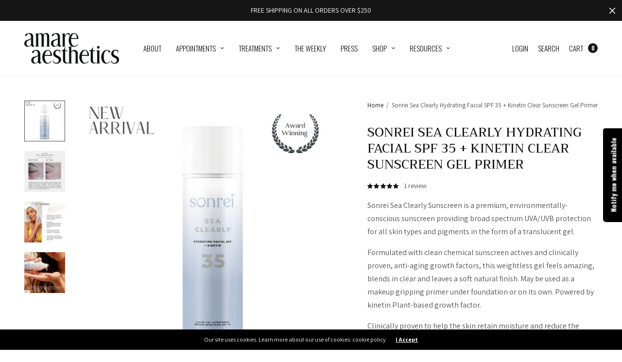

--- FILE ---
content_type: text/html; charset=utf-8
request_url: https://www.amareaesthetics.com/products/sea-clearly%C2%AE-hydrating-facial-spf-35-growth-factors
body_size: 63909
content:







    
        
        
        
    



    
    
        
        
        
    



    
    
        
        
        
    



    
    
        
        
        
    





<!doctype html>
<html class="no-js" lang="en">
<head>
	<!-- Added by AVADA SEO Suite -->
	









	<!-- /Added by AVADA SEO Suite -->
<link href="//www.amareaesthetics.com/cdn/shop/t/10/assets/tiny.content.min.css?v=21853800148939463861658262262" rel="stylesheet" type="text/css" media="all" />

	<meta charset="utf-8">
	<meta http-equiv="X-UA-Compatible" content="IE=edge,chrome=1">
	<meta name="viewport" content="width=device-width, initial-scale=1, maximum-scale=5, viewport-fit=cover">
	<link rel="canonical" href="https://www.amareaesthetics.com/products/sea-clearly%c2%ae-hydrating-facial-spf-35-growth-factors">
	<link rel="preconnect" href="https://cdn.shopify.com" crossorigin><link rel="icon" type="image/png" href="//www.amareaesthetics.com/cdn/shop/files/197818_edited_edited.jpg?crop=center&height=32&v=1613729198&width=32"><title>
	Sonrei Sea Clearly Hydrating Facial SPF 35 + Kinetin Clear Sunscreen G &ndash; amare aesthetics
	</title>

	
	<meta name="description" content="Sonrei Sea Clearly Sunscreen is a premium, environmentally-conscious sunscreen providing broad spectrum UVA/UVB protection for all skin types and pigments in the form of a translucent gel. Formulated with clean chemical sunscreen actives and clinically proven, anti-aging growth factors, this weightless gel feels amazin">
	
<link rel="preconnect" href="https://fonts.shopifycdn.com" crossorigin>

<meta property="og:site_name" content="amare aesthetics">
<meta property="og:url" content="https://www.amareaesthetics.com/products/sea-clearly%c2%ae-hydrating-facial-spf-35-growth-factors">
<meta property="og:title" content="Sonrei Sea Clearly Hydrating Facial SPF 35 + Kinetin Clear Sunscreen G">
<meta property="og:type" content="product">
<meta property="og:description" content="Sonrei Sea Clearly Sunscreen is a premium, environmentally-conscious sunscreen providing broad spectrum UVA/UVB protection for all skin types and pigments in the form of a translucent gel. Formulated with clean chemical sunscreen actives and clinically proven, anti-aging growth factors, this weightless gel feels amazin"><meta property="og:image" content="http://www.amareaesthetics.com/cdn/shop/files/b24692f09862e6d835ad39915b5fd776c46290431fa21ba5a2f2bdc84d9c6f92.jpg?v=1686340804">
  <meta property="og:image:secure_url" content="https://www.amareaesthetics.com/cdn/shop/files/b24692f09862e6d835ad39915b5fd776c46290431fa21ba5a2f2bdc84d9c6f92.jpg?v=1686340804">
  <meta property="og:image:width" content="730">
  <meta property="og:image:height" content="730"><meta property="og:price:amount" content="80.00">
  <meta property="og:price:currency" content="USD"><meta name="twitter:card" content="summary_large_image">
<meta name="twitter:title" content="Sonrei Sea Clearly Hydrating Facial SPF 35 + Kinetin Clear Sunscreen G">
<meta name="twitter:description" content="Sonrei Sea Clearly Sunscreen is a premium, environmentally-conscious sunscreen providing broad spectrum UVA/UVB protection for all skin types and pigments in the form of a translucent gel. Formulated with clean chemical sunscreen actives and clinically proven, anti-aging growth factors, this weightless gel feels amazin">


	<link href="//www.amareaesthetics.com/cdn/shop/t/10/assets/app.css?v=38101409764562244461658004719" rel="stylesheet" type="text/css" media="all" />

	<style data-shopify>
	:root {
		--font-body-scale: 1.0;
		--font-heading-scale: 1.0;
	}

	@font-face {
  font-family: Assistant;
  font-weight: 400;
  font-style: normal;
  font-display: swap;
  src: url("//www.amareaesthetics.com/cdn/fonts/assistant/assistant_n4.9120912a469cad1cc292572851508ca49d12e768.woff2") format("woff2"),
       url("//www.amareaesthetics.com/cdn/fonts/assistant/assistant_n4.6e9875ce64e0fefcd3f4446b7ec9036b3ddd2985.woff") format("woff");
}

	
		@font-face {
  font-family: Trirong;
  font-weight: 400;
  font-style: normal;
  font-display: swap;
  src: url("//www.amareaesthetics.com/cdn/fonts/trirong/trirong_n4.46b40419aaa69bf77077c3108d75dad5a0318d4b.woff2") format("woff2"),
       url("//www.amareaesthetics.com/cdn/fonts/trirong/trirong_n4.97753898e63cd7e164ad614681eba2c7fe577190.woff") format("woff");
}


		@font-face {
  font-family: Oswald;
  font-weight: 300;
  font-style: normal;
  font-display: swap;
  src: url("//www.amareaesthetics.com/cdn/fonts/oswald/oswald_n3.5e1367501ca69370d84b28bb3e29485e5178d388.woff2") format("woff2"),
       url("//www.amareaesthetics.com/cdn/fonts/oswald/oswald_n3.cfa18f7353e13af9f0069f6d616bed3d258993d6.woff") format("woff");
}


		@font-face {
  font-family: Oswald;
  font-weight: 300;
  font-style: normal;
  font-display: swap;
  src: url("//www.amareaesthetics.com/cdn/fonts/oswald/oswald_n3.5e1367501ca69370d84b28bb3e29485e5178d388.woff2") format("woff2"),
       url("//www.amareaesthetics.com/cdn/fonts/oswald/oswald_n3.cfa18f7353e13af9f0069f6d616bed3d258993d6.woff") format("woff");
}

@font-face {
  font-family: Assistant;
  font-weight: 700;
  font-style: normal;
  font-display: swap;
  src: url("//www.amareaesthetics.com/cdn/fonts/assistant/assistant_n7.bf44452348ec8b8efa3aa3068825305886b1c83c.woff2") format("woff2"),
       url("//www.amareaesthetics.com/cdn/fonts/assistant/assistant_n7.0c887fee83f6b3bda822f1150b912c72da0f7b64.woff") format("woff");
}

h1,h2,h3,h4,h5,h6,
	.h1,.h2,.h3,.h4,.h5,.h6,
	.cart-product-link {
		font-style: normal;
		font-weight: 400;
		font-family: Trirong;
	}
	body,
	p {
		font-style: normal;
		font-weight: 400;
		font-family: Assistant;
	}
	
	.header,
	.header .thb-full-menu {
		font-style: normal;
		font-weight: 300;
		font-family: Oswald;
	}
	.button,
	.btn {
		font-style: normal;
		font-weight: 300;
		font-family: Oswald;
	}
	:root {
		--color-heading: #151515;
	}
	:root {
		--color-text: #151515;
		--color-text-rgb: 21, 21, 21;
	}
	:root {
		--color-price: #444;
	}
	:root {
		--color-border:  #eaeaea;
	}
	:root {
		--bg-body: #ffffff;
		--bg-body--darken: #f2f2f2;
	}
	:root {
		--color-link: #151515;
	}
	:root {
		--color-link-hover: #666666;
	}
	:root {
		--color-stars: #151515;
	}
	.badge {
		color: #ffffff;
	}
	.badge.onsale {
		background-color: #a3b8de;
	}
	.badge.out-of-stock {
		background-color: #eceef4;
	}
	.form-notification.error {
		background-color: #f34040;
	}
	.form-notification.error,
	.form-notification.error a {
		color: #ffffff;
	}
	.form-notification.success {
		background-color: #02b249;
	}
	.form-notification.success,
	.form-notification.success a {
		color: #151515;
	}
	.header:not(.fixed),
	.header.hover,
	.header:hover {
		background-color: #ffffff;
	}
	.thb-full-menu .sub-menu {
		background-color: #ffffff;
	}
	.header.light-title:hover a,
	.header.light-title.hover a,
	.header:not(.light-title) a {
		color: #151515;
	}
	.thb-full-menu>li a:before {
		border-color: #151515;
	}
	.header.light-title:hover a:hover,
	.header.light-title.hover a:hover,
	.header:not(.light-title) a:hover {
		color: #666666;
	}
	.header #quick_cart svg {
		stroke: #151515;
	}
	.header #quick_profile svg,
	.header #quick_search svg {
		fill: #151515;
	}
	.mobile-toggle span {
		background: #151515;
	}
	.side-panel header {
		background-color: #f4f4f4;
	}
	.side-panel header h6 {
		color: #151515;
	}
	.side-panel header svg {
		fill: #151515;
	}
	#wrapper .click-capture {
		background-color: rgba(192, 192, 192, 0.6);
	}
	@media only screen and (max-width: 767px) {
		.section-margin,
		.spr-container {
			margin: 40px 0;
		}
		.thb-product-detail.product {
			margin-bottom: 40px;
		}
	}
	@media only screen and (min-width: 768px) {
		.section-margin,
		.spr-container {
			margin: 80px 0;
		}
		.thb-product-detail:not(.section-no-bottom-margin) {
			margin-bottom: 80px !important;
		}
	}
	.products .product h3 {
		font-size: 16px;
	}
	.thb-full-menu,
	.header .account-holder a {
		font-size: 15px;
	}
	.badge {
		border-radius: 0px;
	}
	:root {
		--button-solid-bg: #151515;
		--button-solid-bg-hover: #2f2f2f
	}
	:root {
		--button-solid-text: #ffffff;
	}
	:root {
		--outline-button-color: #151515;
	}.thb-product-detail .product-information .stock.out-of-stock {
		border-color: #db4141;
		color: #db4141;
	}:root {
		--cart-remove: #db4141
	}</style>


	<script src="https://ajax.googleapis.com/ajax/libs/jquery/3.6.0/jquery.min.js"></script>
	<script>
		window.theme = window.theme || {};
		theme = {
			strings: {
				addToCart: "Add to cart",
				soldOut: "Sold out",
				unavailable: "Unavailable"
			},
			settings: {
				money_with_currency_format:"\u003cspan class=hidePrice\u003e${{amount}}\u003c\/span\u003e"},
			routes: {
				cart_add_url: '/cart/add',
				search_url: '/search',
				cart_change_url: '/cart/change',
				cart_update_url: '/cart/update',
				predictive_search_url: '/search/suggest',
			}
		};
	</script>
	
<script>window.performance && window.performance.mark && window.performance.mark('shopify.content_for_header.start');</script><meta name="facebook-domain-verification" content="madiqiwmn3xvblhsumlbbk2l5uhtxj">
<meta name="google-site-verification" content="anGuLFNbqdmUr7GyYxZuhtq7K880B3YrByhtENesI4c">
<meta id="shopify-digital-wallet" name="shopify-digital-wallet" content="/36586192940/digital_wallets/dialog">
<meta name="shopify-checkout-api-token" content="a9ec9ceb6fb83312f251af669899899e">
<meta id="in-context-paypal-metadata" data-shop-id="36586192940" data-venmo-supported="false" data-environment="production" data-locale="en_US" data-paypal-v4="true" data-currency="USD">
<link rel="alternate" type="application/json+oembed" href="https://www.amareaesthetics.com/products/sea-clearly%c2%ae-hydrating-facial-spf-35-growth-factors.oembed">
<script async="async" src="/checkouts/internal/preloads.js?locale=en-US"></script>
<link rel="preconnect" href="https://shop.app" crossorigin="anonymous">
<script async="async" src="https://shop.app/checkouts/internal/preloads.js?locale=en-US&shop_id=36586192940" crossorigin="anonymous"></script>
<script id="apple-pay-shop-capabilities" type="application/json">{"shopId":36586192940,"countryCode":"US","currencyCode":"USD","merchantCapabilities":["supports3DS"],"merchantId":"gid:\/\/shopify\/Shop\/36586192940","merchantName":"amare aesthetics","requiredBillingContactFields":["postalAddress","email"],"requiredShippingContactFields":["postalAddress","email"],"shippingType":"shipping","supportedNetworks":["visa","masterCard","amex","discover","elo","jcb"],"total":{"type":"pending","label":"amare aesthetics","amount":"1.00"},"shopifyPaymentsEnabled":true,"supportsSubscriptions":true}</script>
<script id="shopify-features" type="application/json">{"accessToken":"a9ec9ceb6fb83312f251af669899899e","betas":["rich-media-storefront-analytics"],"domain":"www.amareaesthetics.com","predictiveSearch":true,"shopId":36586192940,"locale":"en"}</script>
<script>var Shopify = Shopify || {};
Shopify.shop = "amare-aesthetics.myshopify.com";
Shopify.locale = "en";
Shopify.currency = {"active":"USD","rate":"1.0"};
Shopify.country = "US";
Shopify.theme = {"name":"North with Installments message","id":124928524332,"schema_name":"North","schema_version":"1.2.1","theme_store_id":1460,"role":"main"};
Shopify.theme.handle = "null";
Shopify.theme.style = {"id":null,"handle":null};
Shopify.cdnHost = "www.amareaesthetics.com/cdn";
Shopify.routes = Shopify.routes || {};
Shopify.routes.root = "/";</script>
<script type="module">!function(o){(o.Shopify=o.Shopify||{}).modules=!0}(window);</script>
<script>!function(o){function n(){var o=[];function n(){o.push(Array.prototype.slice.apply(arguments))}return n.q=o,n}var t=o.Shopify=o.Shopify||{};t.loadFeatures=n(),t.autoloadFeatures=n()}(window);</script>
<script>
  window.ShopifyPay = window.ShopifyPay || {};
  window.ShopifyPay.apiHost = "shop.app\/pay";
  window.ShopifyPay.redirectState = null;
</script>
<script id="shop-js-analytics" type="application/json">{"pageType":"product"}</script>
<script defer="defer" async type="module" src="//www.amareaesthetics.com/cdn/shopifycloud/shop-js/modules/v2/client.init-shop-cart-sync_BT-GjEfc.en.esm.js"></script>
<script defer="defer" async type="module" src="//www.amareaesthetics.com/cdn/shopifycloud/shop-js/modules/v2/chunk.common_D58fp_Oc.esm.js"></script>
<script defer="defer" async type="module" src="//www.amareaesthetics.com/cdn/shopifycloud/shop-js/modules/v2/chunk.modal_xMitdFEc.esm.js"></script>
<script type="module">
  await import("//www.amareaesthetics.com/cdn/shopifycloud/shop-js/modules/v2/client.init-shop-cart-sync_BT-GjEfc.en.esm.js");
await import("//www.amareaesthetics.com/cdn/shopifycloud/shop-js/modules/v2/chunk.common_D58fp_Oc.esm.js");
await import("//www.amareaesthetics.com/cdn/shopifycloud/shop-js/modules/v2/chunk.modal_xMitdFEc.esm.js");

  window.Shopify.SignInWithShop?.initShopCartSync?.({"fedCMEnabled":true,"windoidEnabled":true});

</script>
<script defer="defer" async type="module" src="//www.amareaesthetics.com/cdn/shopifycloud/shop-js/modules/v2/client.payment-terms_Ci9AEqFq.en.esm.js"></script>
<script defer="defer" async type="module" src="//www.amareaesthetics.com/cdn/shopifycloud/shop-js/modules/v2/chunk.common_D58fp_Oc.esm.js"></script>
<script defer="defer" async type="module" src="//www.amareaesthetics.com/cdn/shopifycloud/shop-js/modules/v2/chunk.modal_xMitdFEc.esm.js"></script>
<script type="module">
  await import("//www.amareaesthetics.com/cdn/shopifycloud/shop-js/modules/v2/client.payment-terms_Ci9AEqFq.en.esm.js");
await import("//www.amareaesthetics.com/cdn/shopifycloud/shop-js/modules/v2/chunk.common_D58fp_Oc.esm.js");
await import("//www.amareaesthetics.com/cdn/shopifycloud/shop-js/modules/v2/chunk.modal_xMitdFEc.esm.js");

  
</script>
<script>
  window.Shopify = window.Shopify || {};
  if (!window.Shopify.featureAssets) window.Shopify.featureAssets = {};
  window.Shopify.featureAssets['shop-js'] = {"shop-cart-sync":["modules/v2/client.shop-cart-sync_DZOKe7Ll.en.esm.js","modules/v2/chunk.common_D58fp_Oc.esm.js","modules/v2/chunk.modal_xMitdFEc.esm.js"],"init-fed-cm":["modules/v2/client.init-fed-cm_B6oLuCjv.en.esm.js","modules/v2/chunk.common_D58fp_Oc.esm.js","modules/v2/chunk.modal_xMitdFEc.esm.js"],"shop-cash-offers":["modules/v2/client.shop-cash-offers_D2sdYoxE.en.esm.js","modules/v2/chunk.common_D58fp_Oc.esm.js","modules/v2/chunk.modal_xMitdFEc.esm.js"],"shop-login-button":["modules/v2/client.shop-login-button_QeVjl5Y3.en.esm.js","modules/v2/chunk.common_D58fp_Oc.esm.js","modules/v2/chunk.modal_xMitdFEc.esm.js"],"pay-button":["modules/v2/client.pay-button_DXTOsIq6.en.esm.js","modules/v2/chunk.common_D58fp_Oc.esm.js","modules/v2/chunk.modal_xMitdFEc.esm.js"],"shop-button":["modules/v2/client.shop-button_DQZHx9pm.en.esm.js","modules/v2/chunk.common_D58fp_Oc.esm.js","modules/v2/chunk.modal_xMitdFEc.esm.js"],"avatar":["modules/v2/client.avatar_BTnouDA3.en.esm.js"],"init-windoid":["modules/v2/client.init-windoid_CR1B-cfM.en.esm.js","modules/v2/chunk.common_D58fp_Oc.esm.js","modules/v2/chunk.modal_xMitdFEc.esm.js"],"init-shop-for-new-customer-accounts":["modules/v2/client.init-shop-for-new-customer-accounts_C_vY_xzh.en.esm.js","modules/v2/client.shop-login-button_QeVjl5Y3.en.esm.js","modules/v2/chunk.common_D58fp_Oc.esm.js","modules/v2/chunk.modal_xMitdFEc.esm.js"],"init-shop-email-lookup-coordinator":["modules/v2/client.init-shop-email-lookup-coordinator_BI7n9ZSv.en.esm.js","modules/v2/chunk.common_D58fp_Oc.esm.js","modules/v2/chunk.modal_xMitdFEc.esm.js"],"init-shop-cart-sync":["modules/v2/client.init-shop-cart-sync_BT-GjEfc.en.esm.js","modules/v2/chunk.common_D58fp_Oc.esm.js","modules/v2/chunk.modal_xMitdFEc.esm.js"],"shop-toast-manager":["modules/v2/client.shop-toast-manager_DiYdP3xc.en.esm.js","modules/v2/chunk.common_D58fp_Oc.esm.js","modules/v2/chunk.modal_xMitdFEc.esm.js"],"init-customer-accounts":["modules/v2/client.init-customer-accounts_D9ZNqS-Q.en.esm.js","modules/v2/client.shop-login-button_QeVjl5Y3.en.esm.js","modules/v2/chunk.common_D58fp_Oc.esm.js","modules/v2/chunk.modal_xMitdFEc.esm.js"],"init-customer-accounts-sign-up":["modules/v2/client.init-customer-accounts-sign-up_iGw4briv.en.esm.js","modules/v2/client.shop-login-button_QeVjl5Y3.en.esm.js","modules/v2/chunk.common_D58fp_Oc.esm.js","modules/v2/chunk.modal_xMitdFEc.esm.js"],"shop-follow-button":["modules/v2/client.shop-follow-button_CqMgW2wH.en.esm.js","modules/v2/chunk.common_D58fp_Oc.esm.js","modules/v2/chunk.modal_xMitdFEc.esm.js"],"checkout-modal":["modules/v2/client.checkout-modal_xHeaAweL.en.esm.js","modules/v2/chunk.common_D58fp_Oc.esm.js","modules/v2/chunk.modal_xMitdFEc.esm.js"],"shop-login":["modules/v2/client.shop-login_D91U-Q7h.en.esm.js","modules/v2/chunk.common_D58fp_Oc.esm.js","modules/v2/chunk.modal_xMitdFEc.esm.js"],"lead-capture":["modules/v2/client.lead-capture_BJmE1dJe.en.esm.js","modules/v2/chunk.common_D58fp_Oc.esm.js","modules/v2/chunk.modal_xMitdFEc.esm.js"],"payment-terms":["modules/v2/client.payment-terms_Ci9AEqFq.en.esm.js","modules/v2/chunk.common_D58fp_Oc.esm.js","modules/v2/chunk.modal_xMitdFEc.esm.js"]};
</script>
<script>(function() {
  var isLoaded = false;
  function asyncLoad() {
    if (isLoaded) return;
    isLoaded = true;
    var urls = ["https:\/\/pfp-app.herokuapp.com\/get_script\/a1e9bb227ecc11ea94ead61a9ee55979.js?shop=amare-aesthetics.myshopify.com","https:\/\/wiser.expertvillagemedia.com\/assets\/js\/wiser_script.js?shop=amare-aesthetics.myshopify.com","\/\/www.powr.io\/powr.js?powr-token=amare-aesthetics.myshopify.com\u0026external-type=shopify\u0026shop=amare-aesthetics.myshopify.com","https:\/\/d11gyepaze0qmc.cloudfront.net\/assets\/js\/order-lookup-by-hulkapps.js?shop=amare-aesthetics.myshopify.com","https:\/\/account-invite.merchantyard.com\/js\/integrations\/script.js?v=5858\u0026shop=amare-aesthetics.myshopify.com","https:\/\/seo.apps.avada.io\/scripttag\/avada-seo-installed.js?shop=amare-aesthetics.myshopify.com","https:\/\/disable-click.crucialcommerceapps.com\/appJS?shop=amare-aesthetics.myshopify.com","https:\/\/chimpstatic.com\/mcjs-connected\/js\/users\/149631bcb00d4ecd9fc12cc57\/abc808b01578e981f82252bf7.js?shop=amare-aesthetics.myshopify.com","https:\/\/cdn.rebuyengine.com\/onsite\/js\/rebuy.js?shop=amare-aesthetics.myshopify.com"];
    for (var i = 0; i < urls.length; i++) {
      var s = document.createElement('script');
      s.type = 'text/javascript';
      s.async = true;
      s.src = urls[i];
      var x = document.getElementsByTagName('script')[0];
      x.parentNode.insertBefore(s, x);
    }
  };
  if(window.attachEvent) {
    window.attachEvent('onload', asyncLoad);
  } else {
    window.addEventListener('load', asyncLoad, false);
  }
})();</script>
<script id="__st">var __st={"a":36586192940,"offset":-28800,"reqid":"34d727a1-bbf3-4b06-9114-35270915c0f2-1769072155","pageurl":"www.amareaesthetics.com\/products\/sea-clearly%C2%AE-hydrating-facial-spf-35-growth-factors","u":"cae911d97ce2","p":"product","rtyp":"product","rid":7142506364972};</script>
<script>window.ShopifyPaypalV4VisibilityTracking = true;</script>
<script id="captcha-bootstrap">!function(){'use strict';const t='contact',e='account',n='new_comment',o=[[t,t],['blogs',n],['comments',n],[t,'customer']],c=[[e,'customer_login'],[e,'guest_login'],[e,'recover_customer_password'],[e,'create_customer']],r=t=>t.map((([t,e])=>`form[action*='/${t}']:not([data-nocaptcha='true']) input[name='form_type'][value='${e}']`)).join(','),a=t=>()=>t?[...document.querySelectorAll(t)].map((t=>t.form)):[];function s(){const t=[...o],e=r(t);return a(e)}const i='password',u='form_key',d=['recaptcha-v3-token','g-recaptcha-response','h-captcha-response',i],f=()=>{try{return window.sessionStorage}catch{return}},m='__shopify_v',_=t=>t.elements[u];function p(t,e,n=!1){try{const o=window.sessionStorage,c=JSON.parse(o.getItem(e)),{data:r}=function(t){const{data:e,action:n}=t;return t[m]||n?{data:e,action:n}:{data:t,action:n}}(c);for(const[e,n]of Object.entries(r))t.elements[e]&&(t.elements[e].value=n);n&&o.removeItem(e)}catch(o){console.error('form repopulation failed',{error:o})}}const l='form_type',E='cptcha';function T(t){t.dataset[E]=!0}const w=window,h=w.document,L='Shopify',v='ce_forms',y='captcha';let A=!1;((t,e)=>{const n=(g='f06e6c50-85a8-45c8-87d0-21a2b65856fe',I='https://cdn.shopify.com/shopifycloud/storefront-forms-hcaptcha/ce_storefront_forms_captcha_hcaptcha.v1.5.2.iife.js',D={infoText:'Protected by hCaptcha',privacyText:'Privacy',termsText:'Terms'},(t,e,n)=>{const o=w[L][v],c=o.bindForm;if(c)return c(t,g,e,D).then(n);var r;o.q.push([[t,g,e,D],n]),r=I,A||(h.body.append(Object.assign(h.createElement('script'),{id:'captcha-provider',async:!0,src:r})),A=!0)});var g,I,D;w[L]=w[L]||{},w[L][v]=w[L][v]||{},w[L][v].q=[],w[L][y]=w[L][y]||{},w[L][y].protect=function(t,e){n(t,void 0,e),T(t)},Object.freeze(w[L][y]),function(t,e,n,w,h,L){const[v,y,A,g]=function(t,e,n){const i=e?o:[],u=t?c:[],d=[...i,...u],f=r(d),m=r(i),_=r(d.filter((([t,e])=>n.includes(e))));return[a(f),a(m),a(_),s()]}(w,h,L),I=t=>{const e=t.target;return e instanceof HTMLFormElement?e:e&&e.form},D=t=>v().includes(t);t.addEventListener('submit',(t=>{const e=I(t);if(!e)return;const n=D(e)&&!e.dataset.hcaptchaBound&&!e.dataset.recaptchaBound,o=_(e),c=g().includes(e)&&(!o||!o.value);(n||c)&&t.preventDefault(),c&&!n&&(function(t){try{if(!f())return;!function(t){const e=f();if(!e)return;const n=_(t);if(!n)return;const o=n.value;o&&e.removeItem(o)}(t);const e=Array.from(Array(32),(()=>Math.random().toString(36)[2])).join('');!function(t,e){_(t)||t.append(Object.assign(document.createElement('input'),{type:'hidden',name:u})),t.elements[u].value=e}(t,e),function(t,e){const n=f();if(!n)return;const o=[...t.querySelectorAll(`input[type='${i}']`)].map((({name:t})=>t)),c=[...d,...o],r={};for(const[a,s]of new FormData(t).entries())c.includes(a)||(r[a]=s);n.setItem(e,JSON.stringify({[m]:1,action:t.action,data:r}))}(t,e)}catch(e){console.error('failed to persist form',e)}}(e),e.submit())}));const S=(t,e)=>{t&&!t.dataset[E]&&(n(t,e.some((e=>e===t))),T(t))};for(const o of['focusin','change'])t.addEventListener(o,(t=>{const e=I(t);D(e)&&S(e,y())}));const B=e.get('form_key'),M=e.get(l),P=B&&M;t.addEventListener('DOMContentLoaded',(()=>{const t=y();if(P)for(const e of t)e.elements[l].value===M&&p(e,B);[...new Set([...A(),...v().filter((t=>'true'===t.dataset.shopifyCaptcha))])].forEach((e=>S(e,t)))}))}(h,new URLSearchParams(w.location.search),n,t,e,['guest_login'])})(!0,!0)}();</script>
<script integrity="sha256-4kQ18oKyAcykRKYeNunJcIwy7WH5gtpwJnB7kiuLZ1E=" data-source-attribution="shopify.loadfeatures" defer="defer" src="//www.amareaesthetics.com/cdn/shopifycloud/storefront/assets/storefront/load_feature-a0a9edcb.js" crossorigin="anonymous"></script>
<script crossorigin="anonymous" defer="defer" src="//www.amareaesthetics.com/cdn/shopifycloud/storefront/assets/shopify_pay/storefront-65b4c6d7.js?v=20250812"></script>
<script data-source-attribution="shopify.dynamic_checkout.dynamic.init">var Shopify=Shopify||{};Shopify.PaymentButton=Shopify.PaymentButton||{isStorefrontPortableWallets:!0,init:function(){window.Shopify.PaymentButton.init=function(){};var t=document.createElement("script");t.src="https://www.amareaesthetics.com/cdn/shopifycloud/portable-wallets/latest/portable-wallets.en.js",t.type="module",document.head.appendChild(t)}};
</script>
<script data-source-attribution="shopify.dynamic_checkout.buyer_consent">
  function portableWalletsHideBuyerConsent(e){var t=document.getElementById("shopify-buyer-consent"),n=document.getElementById("shopify-subscription-policy-button");t&&n&&(t.classList.add("hidden"),t.setAttribute("aria-hidden","true"),n.removeEventListener("click",e))}function portableWalletsShowBuyerConsent(e){var t=document.getElementById("shopify-buyer-consent"),n=document.getElementById("shopify-subscription-policy-button");t&&n&&(t.classList.remove("hidden"),t.removeAttribute("aria-hidden"),n.addEventListener("click",e))}window.Shopify?.PaymentButton&&(window.Shopify.PaymentButton.hideBuyerConsent=portableWalletsHideBuyerConsent,window.Shopify.PaymentButton.showBuyerConsent=portableWalletsShowBuyerConsent);
</script>
<script data-source-attribution="shopify.dynamic_checkout.cart.bootstrap">document.addEventListener("DOMContentLoaded",(function(){function t(){return document.querySelector("shopify-accelerated-checkout-cart, shopify-accelerated-checkout")}if(t())Shopify.PaymentButton.init();else{new MutationObserver((function(e,n){t()&&(Shopify.PaymentButton.init(),n.disconnect())})).observe(document.body,{childList:!0,subtree:!0})}}));
</script>
<script id='scb4127' type='text/javascript' async='' src='https://www.amareaesthetics.com/cdn/shopifycloud/privacy-banner/storefront-banner.js'></script><link id="shopify-accelerated-checkout-styles" rel="stylesheet" media="screen" href="https://www.amareaesthetics.com/cdn/shopifycloud/portable-wallets/latest/accelerated-checkout-backwards-compat.css" crossorigin="anonymous">
<style id="shopify-accelerated-checkout-cart">
        #shopify-buyer-consent {
  margin-top: 1em;
  display: inline-block;
  width: 100%;
}

#shopify-buyer-consent.hidden {
  display: none;
}

#shopify-subscription-policy-button {
  background: none;
  border: none;
  padding: 0;
  text-decoration: underline;
  font-size: inherit;
  cursor: pointer;
}

#shopify-subscription-policy-button::before {
  box-shadow: none;
}

      </style>
<script id="sections-script" data-sections="product-recommendations" defer="defer" src="//www.amareaesthetics.com/cdn/shop/t/10/compiled_assets/scripts.js?v=2955"></script>
<script>window.performance && window.performance.mark && window.performance.mark('shopify.content_for_header.end');</script> <!-- Header hook for plugins -->

	<script>document.documentElement.className = document.documentElement.className.replace('no-js', 'js');</script>
<script type="text/javascript">var hidePriceScripttags = [{"scripttags":"storage.googleapis.com\/singleton-software-bucket\/logintoseeprice\/prod\/main.js"},{"scripttags":"storage.googleapis.com\/singleton-software-bucket\/logintoseeprice\/prod\/main_v2.js"},{"scripttags":"storage.googleapis.com\/singleton-software-bucket\/logintoseeprice\/prod\/main_v3.js"},{"scripttags":"storage.googleapis.com\/singleton-software-bucket\/logintoseeprice\/prod\/main_v4.js"}];var hidePriceStoreID = 2912;</script>

<script type="text/javascript">
    var customerIsLogged = false;
    var customerAccountsEnabled = false;
  	var hpElementsToShowMessageForVisitors = '.hidePrice';
  	var hpElementsToHide = 'form[action*="/cart/add"] button, form button[name="add"], form[action*="/cart/add"] input[type="submit"], a[href*="/cart"], .shopify-payment-button, .product__policies, .product__tax';
  	var hpPathToProductDetailPrice = '';
  	var hpElementDepth = 7;
</script>

    <script type="text/javascript">
        var customerAccountsEnabled = true;
    </script>
    
        <div id="hidePriceStyles">
            
                <style>
                    .hidePrice {display:none !important;} form[action*="/cart/add"] button, form button[name="add"], form[action*="/cart/add"] input[type="submit"], a[href*="/cart"], .shopify-payment-button, .product__policies, .product__tax {display:none !important;}
                </style>
            
        </div>
    

<script type="text/javascript">
  	var intervalId = null;
  	var varCounter = 0;
  	var containScriptTagFirstControll = false;
  	var containScriptTagSecondControll = false;
	window.onload = function() {
		hpAllscripts = document.getElementsByTagName("script");
		for (var i = 0; i < hpAllscripts.length; i++) {
			for (var j = 0; j < hidePriceScripttags.length; j++) {
              	if (hpAllscripts[i].src.includes(hidePriceScripttags[j].scripttags)) {
					containScriptTagFirstControll = true;
				}
			}
		}
		if (!containScriptTagFirstControll) {
			intervalId = setInterval(function() {
				if (varCounter < 5) {
					varCounter++;
					hpAllscripts = document.getElementsByTagName("script");
					for (var i = 0; i < hpAllscripts.length; i++) {
						for (var j = 0; j < hidePriceScripttags.length; j++) {
                            if (hpAllscripts[i].src.includes(hidePriceScripttags[j].scripttags)) {
                                containScriptTagSecondControll = true;
                            }
                        }
                    }
				} else {
					if (!containScriptTagSecondControll) {
						item = document.getElementById("hidePriceStyles");
                        item.parentNode.removeChild(item);
                    }  clearInterval(intervalId);
				}
			}, 100);
        }
	}
</script>
<script type="text/javascript">var lp_activateApp = '1';var lp_initialSetting = '1';var lp_messageForVisitors = '{LOGIN} for pricing';var lp_loginLinkText = 'Log-in';var lp_registrationLinkText = 'Register';var lp_backgroundColorOfMassageBox = '#ffffff';var lp_textColorOfMassageBox = '#000000';var lp_inheritFonts = '0';var lp_fontSize = '13';var lp_showBorderOnMessageBox = '0';var lp_showBorderRadiusOnMessageBox = '1';var lp_borderWidth = '1';var lp_borderColorOfMassageBox = '#000000';var lp_returnToPreviousPage = '0';var lp_hasShowHideProducts = '0';var lp_showHideProductsType = '1';var lp_elementsToShowMessageForVisitors = '.hidePrice';var lp_elementsToHide = 'form[action*="/cart/add"] button, form button[name="add"], form[action*="/cart/add"] input[type="submit"], a[href*="/cart"], .shopify-payment-button, .product__policies, .product__tax';var lp_show_hide_products = [];var hpIsCart = false;var hpIsHomePage = false;var hpIsAccountPage = false;</script>

 <!--begin-boost-pfs-filter-css-->
   
 <!--end-boost-pfs-filter-css-->

 

  <!-- "snippets/shogun-head.liquid" was not rendered, the associated app was uninstalled -->
<!-- BEGIN app block: shopify://apps/klaviyo-email-marketing-sms/blocks/klaviyo-onsite-embed/2632fe16-c075-4321-a88b-50b567f42507 -->












  <script async src="https://static.klaviyo.com/onsite/js/SBkcmz/klaviyo.js?company_id=SBkcmz"></script>
  <script>!function(){if(!window.klaviyo){window._klOnsite=window._klOnsite||[];try{window.klaviyo=new Proxy({},{get:function(n,i){return"push"===i?function(){var n;(n=window._klOnsite).push.apply(n,arguments)}:function(){for(var n=arguments.length,o=new Array(n),w=0;w<n;w++)o[w]=arguments[w];var t="function"==typeof o[o.length-1]?o.pop():void 0,e=new Promise((function(n){window._klOnsite.push([i].concat(o,[function(i){t&&t(i),n(i)}]))}));return e}}})}catch(n){window.klaviyo=window.klaviyo||[],window.klaviyo.push=function(){var n;(n=window._klOnsite).push.apply(n,arguments)}}}}();</script>

  
    <script id="viewed_product">
      if (item == null) {
        var _learnq = _learnq || [];

        var MetafieldReviews = null
        var MetafieldYotpoRating = null
        var MetafieldYotpoCount = null
        var MetafieldLooxRating = null
        var MetafieldLooxCount = null
        var okendoProduct = null
        var okendoProductReviewCount = null
        var okendoProductReviewAverageValue = null
        try {
          // The following fields are used for Customer Hub recently viewed in order to add reviews.
          // This information is not part of __kla_viewed. Instead, it is part of __kla_viewed_reviewed_items
          MetafieldReviews = {"rating":{"scale_min":"1.0","scale_max":"5.0","value":"5.0"},"rating_count":1};
          MetafieldYotpoRating = null
          MetafieldYotpoCount = null
          MetafieldLooxRating = null
          MetafieldLooxCount = null

          okendoProduct = null
          // If the okendo metafield is not legacy, it will error, which then requires the new json formatted data
          if (okendoProduct && 'error' in okendoProduct) {
            okendoProduct = null
          }
          okendoProductReviewCount = okendoProduct ? okendoProduct.reviewCount : null
          okendoProductReviewAverageValue = okendoProduct ? okendoProduct.reviewAverageValue : null
        } catch (error) {
          console.error('Error in Klaviyo onsite reviews tracking:', error);
        }

        var item = {
          Name: "Sonrei Sea Clearly Hydrating Facial SPF 35 + Kinetin Clear Sunscreen Gel Primer",
          ProductID: 7142506364972,
          Categories: ["Acne-Prone Skin","Age Management","All Products","Barrier Health","Combination Skin","Dry Skin","Dryness\/Dehydration","Eczema","Fitzpatrick's 4-6","Inflammation","Mature Skin","MOISTURIZERS","Normal Skin","Post Procedure","Pregnancy Safe","Rosacea","Sensitive\/Sensitized Skin","SKINCARE","Sonrei","SUN PROTECTION","Vitamin C","Vitamin E","Wrinkles","Zinc Oxide"],
          ImageURL: "https://www.amareaesthetics.com/cdn/shop/files/b24692f09862e6d835ad39915b5fd776c46290431fa21ba5a2f2bdc84d9c6f92_grande.jpg?v=1686340804",
          URL: "https://www.amareaesthetics.com/products/sea-clearly%c2%ae-hydrating-facial-spf-35-growth-factors",
          Brand: "Sonrei",
          Price: "$80.00",
          Value: "80.00",
          CompareAtPrice: "$0.00"
        };
        _learnq.push(['track', 'Viewed Product', item]);
        _learnq.push(['trackViewedItem', {
          Title: item.Name,
          ItemId: item.ProductID,
          Categories: item.Categories,
          ImageUrl: item.ImageURL,
          Url: item.URL,
          Metadata: {
            Brand: item.Brand,
            Price: item.Price,
            Value: item.Value,
            CompareAtPrice: item.CompareAtPrice
          },
          metafields:{
            reviews: MetafieldReviews,
            yotpo:{
              rating: MetafieldYotpoRating,
              count: MetafieldYotpoCount,
            },
            loox:{
              rating: MetafieldLooxRating,
              count: MetafieldLooxCount,
            },
            okendo: {
              rating: okendoProductReviewAverageValue,
              count: okendoProductReviewCount,
            }
          }
        }]);
      }
    </script>
  




  <script>
    window.klaviyoReviewsProductDesignMode = false
  </script>



  <!-- BEGIN app snippet: customer-hub-data --><script>
  if (!window.customerHub) {
    window.customerHub = {};
  }
  window.customerHub.storefrontRoutes = {
    login: "https://www.amareaesthetics.com/customer_authentication/redirect?locale=en&region_country=US?return_url=%2F%23k-hub",
    register: "https://shopify.com/36586192940/account?locale=en?return_url=%2F%23k-hub",
    logout: "/account/logout",
    profile: "/account",
    addresses: "/account/addresses",
  };
  
  window.customerHub.userId = null;
  
  window.customerHub.storeDomain = "amare-aesthetics.myshopify.com";

  
    window.customerHub.activeProduct = {
      name: "Sonrei Sea Clearly Hydrating Facial SPF 35 + Kinetin Clear Sunscreen Gel Primer",
      category: null,
      imageUrl: "https://www.amareaesthetics.com/cdn/shop/files/b24692f09862e6d835ad39915b5fd776c46290431fa21ba5a2f2bdc84d9c6f92_grande.jpg?v=1686340804",
      id: "7142506364972",
      link: "https://www.amareaesthetics.com/products/sea-clearly%c2%ae-hydrating-facial-spf-35-growth-factors",
      variants: [
        
          {
            id: "41344136282156",
            
            imageUrl: null,
            
            price: "8000",
            currency: "USD",
            availableForSale: false,
            title: "Default Title",
          },
        
      ],
    };
    window.customerHub.activeProduct.variants.forEach((variant) => {
        
        variant.price = `${variant.price.slice(0, -2)}.${variant.price.slice(-2)}`;
    });
  

  
    window.customerHub.storeLocale = {
        currentLanguage: 'en',
        currentCountry: 'US',
        availableLanguages: [
          
            {
              iso_code: 'en',
              endonym_name: 'English'
            }
          
        ],
        availableCountries: [
          
            {
              iso_code: 'AL',
              name: 'Albania',
              currency_code: 'ALL'
            },
          
            {
              iso_code: 'DZ',
              name: 'Algeria',
              currency_code: 'DZD'
            },
          
            {
              iso_code: 'AD',
              name: 'Andorra',
              currency_code: 'EUR'
            },
          
            {
              iso_code: 'AO',
              name: 'Angola',
              currency_code: 'USD'
            },
          
            {
              iso_code: 'AI',
              name: 'Anguilla',
              currency_code: 'XCD'
            },
          
            {
              iso_code: 'AG',
              name: 'Antigua &amp; Barbuda',
              currency_code: 'XCD'
            },
          
            {
              iso_code: 'AR',
              name: 'Argentina',
              currency_code: 'USD'
            },
          
            {
              iso_code: 'AM',
              name: 'Armenia',
              currency_code: 'AMD'
            },
          
            {
              iso_code: 'AW',
              name: 'Aruba',
              currency_code: 'AWG'
            },
          
            {
              iso_code: 'AU',
              name: 'Australia',
              currency_code: 'AUD'
            },
          
            {
              iso_code: 'AT',
              name: 'Austria',
              currency_code: 'EUR'
            },
          
            {
              iso_code: 'AZ',
              name: 'Azerbaijan',
              currency_code: 'AZN'
            },
          
            {
              iso_code: 'BS',
              name: 'Bahamas',
              currency_code: 'BSD'
            },
          
            {
              iso_code: 'BH',
              name: 'Bahrain',
              currency_code: 'USD'
            },
          
            {
              iso_code: 'BD',
              name: 'Bangladesh',
              currency_code: 'BDT'
            },
          
            {
              iso_code: 'BB',
              name: 'Barbados',
              currency_code: 'BBD'
            },
          
            {
              iso_code: 'BE',
              name: 'Belgium',
              currency_code: 'EUR'
            },
          
            {
              iso_code: 'BZ',
              name: 'Belize',
              currency_code: 'BZD'
            },
          
            {
              iso_code: 'BJ',
              name: 'Benin',
              currency_code: 'XOF'
            },
          
            {
              iso_code: 'BM',
              name: 'Bermuda',
              currency_code: 'USD'
            },
          
            {
              iso_code: 'BO',
              name: 'Bolivia',
              currency_code: 'BOB'
            },
          
            {
              iso_code: 'BA',
              name: 'Bosnia &amp; Herzegovina',
              currency_code: 'BAM'
            },
          
            {
              iso_code: 'BW',
              name: 'Botswana',
              currency_code: 'BWP'
            },
          
            {
              iso_code: 'BR',
              name: 'Brazil',
              currency_code: 'USD'
            },
          
            {
              iso_code: 'VG',
              name: 'British Virgin Islands',
              currency_code: 'USD'
            },
          
            {
              iso_code: 'BN',
              name: 'Brunei',
              currency_code: 'BND'
            },
          
            {
              iso_code: 'BG',
              name: 'Bulgaria',
              currency_code: 'EUR'
            },
          
            {
              iso_code: 'BF',
              name: 'Burkina Faso',
              currency_code: 'XOF'
            },
          
            {
              iso_code: 'BI',
              name: 'Burundi',
              currency_code: 'USD'
            },
          
            {
              iso_code: 'KH',
              name: 'Cambodia',
              currency_code: 'KHR'
            },
          
            {
              iso_code: 'CM',
              name: 'Cameroon',
              currency_code: 'XAF'
            },
          
            {
              iso_code: 'CA',
              name: 'Canada',
              currency_code: 'CAD'
            },
          
            {
              iso_code: 'CV',
              name: 'Cape Verde',
              currency_code: 'CVE'
            },
          
            {
              iso_code: 'BQ',
              name: 'Caribbean Netherlands',
              currency_code: 'USD'
            },
          
            {
              iso_code: 'KY',
              name: 'Cayman Islands',
              currency_code: 'KYD'
            },
          
            {
              iso_code: 'TD',
              name: 'Chad',
              currency_code: 'XAF'
            },
          
            {
              iso_code: 'CL',
              name: 'Chile',
              currency_code: 'USD'
            },
          
            {
              iso_code: 'CN',
              name: 'China',
              currency_code: 'CNY'
            },
          
            {
              iso_code: 'CO',
              name: 'Colombia',
              currency_code: 'USD'
            },
          
            {
              iso_code: 'KM',
              name: 'Comoros',
              currency_code: 'KMF'
            },
          
            {
              iso_code: 'CK',
              name: 'Cook Islands',
              currency_code: 'NZD'
            },
          
            {
              iso_code: 'CR',
              name: 'Costa Rica',
              currency_code: 'CRC'
            },
          
            {
              iso_code: 'HR',
              name: 'Croatia',
              currency_code: 'EUR'
            },
          
            {
              iso_code: 'CW',
              name: 'Curaçao',
              currency_code: 'ANG'
            },
          
            {
              iso_code: 'CY',
              name: 'Cyprus',
              currency_code: 'EUR'
            },
          
            {
              iso_code: 'CZ',
              name: 'Czechia',
              currency_code: 'CZK'
            },
          
            {
              iso_code: 'DK',
              name: 'Denmark',
              currency_code: 'DKK'
            },
          
            {
              iso_code: 'DJ',
              name: 'Djibouti',
              currency_code: 'DJF'
            },
          
            {
              iso_code: 'DM',
              name: 'Dominica',
              currency_code: 'XCD'
            },
          
            {
              iso_code: 'DO',
              name: 'Dominican Republic',
              currency_code: 'DOP'
            },
          
            {
              iso_code: 'EC',
              name: 'Ecuador',
              currency_code: 'USD'
            },
          
            {
              iso_code: 'EG',
              name: 'Egypt',
              currency_code: 'EGP'
            },
          
            {
              iso_code: 'SV',
              name: 'El Salvador',
              currency_code: 'USD'
            },
          
            {
              iso_code: 'GQ',
              name: 'Equatorial Guinea',
              currency_code: 'XAF'
            },
          
            {
              iso_code: 'EE',
              name: 'Estonia',
              currency_code: 'EUR'
            },
          
            {
              iso_code: 'SZ',
              name: 'Eswatini',
              currency_code: 'USD'
            },
          
            {
              iso_code: 'ET',
              name: 'Ethiopia',
              currency_code: 'ETB'
            },
          
            {
              iso_code: 'FK',
              name: 'Falkland Islands',
              currency_code: 'FKP'
            },
          
            {
              iso_code: 'FO',
              name: 'Faroe Islands',
              currency_code: 'DKK'
            },
          
            {
              iso_code: 'FJ',
              name: 'Fiji',
              currency_code: 'FJD'
            },
          
            {
              iso_code: 'FI',
              name: 'Finland',
              currency_code: 'EUR'
            },
          
            {
              iso_code: 'FR',
              name: 'France',
              currency_code: 'EUR'
            },
          
            {
              iso_code: 'GF',
              name: 'French Guiana',
              currency_code: 'EUR'
            },
          
            {
              iso_code: 'PF',
              name: 'French Polynesia',
              currency_code: 'XPF'
            },
          
            {
              iso_code: 'GA',
              name: 'Gabon',
              currency_code: 'XOF'
            },
          
            {
              iso_code: 'GM',
              name: 'Gambia',
              currency_code: 'GMD'
            },
          
            {
              iso_code: 'GE',
              name: 'Georgia',
              currency_code: 'USD'
            },
          
            {
              iso_code: 'DE',
              name: 'Germany',
              currency_code: 'EUR'
            },
          
            {
              iso_code: 'GH',
              name: 'Ghana',
              currency_code: 'USD'
            },
          
            {
              iso_code: 'GI',
              name: 'Gibraltar',
              currency_code: 'GBP'
            },
          
            {
              iso_code: 'GR',
              name: 'Greece',
              currency_code: 'EUR'
            },
          
            {
              iso_code: 'GL',
              name: 'Greenland',
              currency_code: 'DKK'
            },
          
            {
              iso_code: 'GD',
              name: 'Grenada',
              currency_code: 'XCD'
            },
          
            {
              iso_code: 'GP',
              name: 'Guadeloupe',
              currency_code: 'EUR'
            },
          
            {
              iso_code: 'GT',
              name: 'Guatemala',
              currency_code: 'GTQ'
            },
          
            {
              iso_code: 'GG',
              name: 'Guernsey',
              currency_code: 'GBP'
            },
          
            {
              iso_code: 'GN',
              name: 'Guinea',
              currency_code: 'GNF'
            },
          
            {
              iso_code: 'GW',
              name: 'Guinea-Bissau',
              currency_code: 'XOF'
            },
          
            {
              iso_code: 'GY',
              name: 'Guyana',
              currency_code: 'GYD'
            },
          
            {
              iso_code: 'HT',
              name: 'Haiti',
              currency_code: 'USD'
            },
          
            {
              iso_code: 'HN',
              name: 'Honduras',
              currency_code: 'HNL'
            },
          
            {
              iso_code: 'HK',
              name: 'Hong Kong SAR',
              currency_code: 'HKD'
            },
          
            {
              iso_code: 'HU',
              name: 'Hungary',
              currency_code: 'HUF'
            },
          
            {
              iso_code: 'IS',
              name: 'Iceland',
              currency_code: 'ISK'
            },
          
            {
              iso_code: 'IN',
              name: 'India',
              currency_code: 'INR'
            },
          
            {
              iso_code: 'ID',
              name: 'Indonesia',
              currency_code: 'IDR'
            },
          
            {
              iso_code: 'IE',
              name: 'Ireland',
              currency_code: 'EUR'
            },
          
            {
              iso_code: 'IL',
              name: 'Israel',
              currency_code: 'ILS'
            },
          
            {
              iso_code: 'IT',
              name: 'Italy',
              currency_code: 'EUR'
            },
          
            {
              iso_code: 'JM',
              name: 'Jamaica',
              currency_code: 'JMD'
            },
          
            {
              iso_code: 'JP',
              name: 'Japan',
              currency_code: 'JPY'
            },
          
            {
              iso_code: 'JE',
              name: 'Jersey',
              currency_code: 'USD'
            },
          
            {
              iso_code: 'JO',
              name: 'Jordan',
              currency_code: 'USD'
            },
          
            {
              iso_code: 'KZ',
              name: 'Kazakhstan',
              currency_code: 'KZT'
            },
          
            {
              iso_code: 'KE',
              name: 'Kenya',
              currency_code: 'KES'
            },
          
            {
              iso_code: 'KI',
              name: 'Kiribati',
              currency_code: 'USD'
            },
          
            {
              iso_code: 'KW',
              name: 'Kuwait',
              currency_code: 'USD'
            },
          
            {
              iso_code: 'KG',
              name: 'Kyrgyzstan',
              currency_code: 'KGS'
            },
          
            {
              iso_code: 'LA',
              name: 'Laos',
              currency_code: 'LAK'
            },
          
            {
              iso_code: 'LV',
              name: 'Latvia',
              currency_code: 'EUR'
            },
          
            {
              iso_code: 'LS',
              name: 'Lesotho',
              currency_code: 'USD'
            },
          
            {
              iso_code: 'LI',
              name: 'Liechtenstein',
              currency_code: 'CHF'
            },
          
            {
              iso_code: 'LT',
              name: 'Lithuania',
              currency_code: 'EUR'
            },
          
            {
              iso_code: 'LU',
              name: 'Luxembourg',
              currency_code: 'EUR'
            },
          
            {
              iso_code: 'MO',
              name: 'Macao SAR',
              currency_code: 'MOP'
            },
          
            {
              iso_code: 'MG',
              name: 'Madagascar',
              currency_code: 'USD'
            },
          
            {
              iso_code: 'MW',
              name: 'Malawi',
              currency_code: 'MWK'
            },
          
            {
              iso_code: 'MY',
              name: 'Malaysia',
              currency_code: 'MYR'
            },
          
            {
              iso_code: 'MV',
              name: 'Maldives',
              currency_code: 'MVR'
            },
          
            {
              iso_code: 'MT',
              name: 'Malta',
              currency_code: 'EUR'
            },
          
            {
              iso_code: 'MQ',
              name: 'Martinique',
              currency_code: 'EUR'
            },
          
            {
              iso_code: 'MR',
              name: 'Mauritania',
              currency_code: 'USD'
            },
          
            {
              iso_code: 'MU',
              name: 'Mauritius',
              currency_code: 'MUR'
            },
          
            {
              iso_code: 'YT',
              name: 'Mayotte',
              currency_code: 'EUR'
            },
          
            {
              iso_code: 'MX',
              name: 'Mexico',
              currency_code: 'USD'
            },
          
            {
              iso_code: 'MD',
              name: 'Moldova',
              currency_code: 'MDL'
            },
          
            {
              iso_code: 'MC',
              name: 'Monaco',
              currency_code: 'EUR'
            },
          
            {
              iso_code: 'MN',
              name: 'Mongolia',
              currency_code: 'MNT'
            },
          
            {
              iso_code: 'ME',
              name: 'Montenegro',
              currency_code: 'EUR'
            },
          
            {
              iso_code: 'MS',
              name: 'Montserrat',
              currency_code: 'XCD'
            },
          
            {
              iso_code: 'MA',
              name: 'Morocco',
              currency_code: 'MAD'
            },
          
            {
              iso_code: 'MZ',
              name: 'Mozambique',
              currency_code: 'USD'
            },
          
            {
              iso_code: 'NA',
              name: 'Namibia',
              currency_code: 'USD'
            },
          
            {
              iso_code: 'NR',
              name: 'Nauru',
              currency_code: 'AUD'
            },
          
            {
              iso_code: 'NP',
              name: 'Nepal',
              currency_code: 'NPR'
            },
          
            {
              iso_code: 'NL',
              name: 'Netherlands',
              currency_code: 'EUR'
            },
          
            {
              iso_code: 'NC',
              name: 'New Caledonia',
              currency_code: 'XPF'
            },
          
            {
              iso_code: 'NZ',
              name: 'New Zealand',
              currency_code: 'NZD'
            },
          
            {
              iso_code: 'NI',
              name: 'Nicaragua',
              currency_code: 'NIO'
            },
          
            {
              iso_code: 'NG',
              name: 'Nigeria',
              currency_code: 'NGN'
            },
          
            {
              iso_code: 'NU',
              name: 'Niue',
              currency_code: 'NZD'
            },
          
            {
              iso_code: 'MK',
              name: 'North Macedonia',
              currency_code: 'USD'
            },
          
            {
              iso_code: 'NO',
              name: 'Norway',
              currency_code: 'USD'
            },
          
            {
              iso_code: 'OM',
              name: 'Oman',
              currency_code: 'USD'
            },
          
            {
              iso_code: 'PK',
              name: 'Pakistan',
              currency_code: 'PKR'
            },
          
            {
              iso_code: 'PA',
              name: 'Panama',
              currency_code: 'USD'
            },
          
            {
              iso_code: 'PG',
              name: 'Papua New Guinea',
              currency_code: 'PGK'
            },
          
            {
              iso_code: 'PY',
              name: 'Paraguay',
              currency_code: 'PYG'
            },
          
            {
              iso_code: 'PE',
              name: 'Peru',
              currency_code: 'PEN'
            },
          
            {
              iso_code: 'PH',
              name: 'Philippines',
              currency_code: 'PHP'
            },
          
            {
              iso_code: 'PL',
              name: 'Poland',
              currency_code: 'PLN'
            },
          
            {
              iso_code: 'PT',
              name: 'Portugal',
              currency_code: 'EUR'
            },
          
            {
              iso_code: 'QA',
              name: 'Qatar',
              currency_code: 'QAR'
            },
          
            {
              iso_code: 'RE',
              name: 'Réunion',
              currency_code: 'EUR'
            },
          
            {
              iso_code: 'RO',
              name: 'Romania',
              currency_code: 'RON'
            },
          
            {
              iso_code: 'RW',
              name: 'Rwanda',
              currency_code: 'RWF'
            },
          
            {
              iso_code: 'WS',
              name: 'Samoa',
              currency_code: 'WST'
            },
          
            {
              iso_code: 'SM',
              name: 'San Marino',
              currency_code: 'EUR'
            },
          
            {
              iso_code: 'ST',
              name: 'São Tomé &amp; Príncipe',
              currency_code: 'STD'
            },
          
            {
              iso_code: 'SA',
              name: 'Saudi Arabia',
              currency_code: 'SAR'
            },
          
            {
              iso_code: 'SN',
              name: 'Senegal',
              currency_code: 'XOF'
            },
          
            {
              iso_code: 'RS',
              name: 'Serbia',
              currency_code: 'RSD'
            },
          
            {
              iso_code: 'SC',
              name: 'Seychelles',
              currency_code: 'USD'
            },
          
            {
              iso_code: 'SL',
              name: 'Sierra Leone',
              currency_code: 'SLL'
            },
          
            {
              iso_code: 'SG',
              name: 'Singapore',
              currency_code: 'SGD'
            },
          
            {
              iso_code: 'SK',
              name: 'Slovakia',
              currency_code: 'EUR'
            },
          
            {
              iso_code: 'SI',
              name: 'Slovenia',
              currency_code: 'EUR'
            },
          
            {
              iso_code: 'SB',
              name: 'Solomon Islands',
              currency_code: 'SBD'
            },
          
            {
              iso_code: 'ZA',
              name: 'South Africa',
              currency_code: 'USD'
            },
          
            {
              iso_code: 'KR',
              name: 'South Korea',
              currency_code: 'KRW'
            },
          
            {
              iso_code: 'ES',
              name: 'Spain',
              currency_code: 'EUR'
            },
          
            {
              iso_code: 'LK',
              name: 'Sri Lanka',
              currency_code: 'LKR'
            },
          
            {
              iso_code: 'BL',
              name: 'St. Barthélemy',
              currency_code: 'EUR'
            },
          
            {
              iso_code: 'KN',
              name: 'St. Kitts &amp; Nevis',
              currency_code: 'XCD'
            },
          
            {
              iso_code: 'LC',
              name: 'St. Lucia',
              currency_code: 'XCD'
            },
          
            {
              iso_code: 'MF',
              name: 'St. Martin',
              currency_code: 'EUR'
            },
          
            {
              iso_code: 'VC',
              name: 'St. Vincent &amp; Grenadines',
              currency_code: 'XCD'
            },
          
            {
              iso_code: 'SR',
              name: 'Suriname',
              currency_code: 'USD'
            },
          
            {
              iso_code: 'SE',
              name: 'Sweden',
              currency_code: 'SEK'
            },
          
            {
              iso_code: 'CH',
              name: 'Switzerland',
              currency_code: 'CHF'
            },
          
            {
              iso_code: 'TW',
              name: 'Taiwan',
              currency_code: 'TWD'
            },
          
            {
              iso_code: 'TZ',
              name: 'Tanzania',
              currency_code: 'TZS'
            },
          
            {
              iso_code: 'TH',
              name: 'Thailand',
              currency_code: 'THB'
            },
          
            {
              iso_code: 'TL',
              name: 'Timor-Leste',
              currency_code: 'USD'
            },
          
            {
              iso_code: 'TG',
              name: 'Togo',
              currency_code: 'XOF'
            },
          
            {
              iso_code: 'TO',
              name: 'Tonga',
              currency_code: 'TOP'
            },
          
            {
              iso_code: 'TT',
              name: 'Trinidad &amp; Tobago',
              currency_code: 'TTD'
            },
          
            {
              iso_code: 'TN',
              name: 'Tunisia',
              currency_code: 'USD'
            },
          
            {
              iso_code: 'TC',
              name: 'Turks &amp; Caicos Islands',
              currency_code: 'USD'
            },
          
            {
              iso_code: 'TV',
              name: 'Tuvalu',
              currency_code: 'AUD'
            },
          
            {
              iso_code: 'UG',
              name: 'Uganda',
              currency_code: 'UGX'
            },
          
            {
              iso_code: 'AE',
              name: 'United Arab Emirates',
              currency_code: 'AED'
            },
          
            {
              iso_code: 'GB',
              name: 'United Kingdom',
              currency_code: 'GBP'
            },
          
            {
              iso_code: 'US',
              name: 'United States',
              currency_code: 'USD'
            },
          
            {
              iso_code: 'UY',
              name: 'Uruguay',
              currency_code: 'UYU'
            },
          
            {
              iso_code: 'UZ',
              name: 'Uzbekistan',
              currency_code: 'UZS'
            },
          
            {
              iso_code: 'VU',
              name: 'Vanuatu',
              currency_code: 'VUV'
            },
          
            {
              iso_code: 'VN',
              name: 'Vietnam',
              currency_code: 'VND'
            },
          
            {
              iso_code: 'ZM',
              name: 'Zambia',
              currency_code: 'USD'
            }
          
        ]
    };
  
</script>
<!-- END app snippet -->



  <!-- BEGIN app snippet: customer-hub-replace-links -->
<script>
  function replaceAccountLinks() {
    const selector =
      'a[href$="/account/login"], a[href$="/account"], a[href^="https://shopify.com/"][href*="/account"], a[href*="/customer_identity/redirect"], a[href*="/customer_authentication/redirect"], a[href$="/account';
    const accountLinksNodes = document.querySelectorAll(selector);
    for (const node of accountLinksNodes) {
      const ignore = node.dataset.kHubIgnore !== undefined && node.dataset.kHubIgnore !== 'false';
      if (!ignore) {
        // Any login links to Shopify's account system, point them at the customer hub instead.
        node.href = '#k-hub';
        /**
         * There are some themes which apply a page transition on every click of an anchor tag (usually a fade-out) that's supposed to be faded back in when the next page loads.
         * However, since clicking the k-hub link doesn't trigger a page load, the page gets stuck on a blank screen.
         * Luckily, these themes usually have a className you can add to links to skip the transition.
         * Let's hope that all such themes are consistent/copy each other and just proactively add those classNames when we replace the link.
         **/
        node.classList.add('no-transition', 'js-no-transition');
      }
    }
  }

  
    if (document.readyState === 'complete') {
      replaceAccountLinks();
    } else {
      const controller = new AbortController();
      document.addEventListener(
        'readystatechange',
        () => {
          replaceAccountLinks(); // try to replace links both during `interactive` state and `complete` state
          if (document.readyState === 'complete') {
            // readystatechange can fire with "complete" multiple times per page load, so make sure we're not duplicating effort
            // by removing the listener afterwards.
            controller.abort();
          }
        },
        { signal: controller.signal },
      );
    }
  
</script>
<!-- END app snippet -->



<!-- END app block --><!-- BEGIN app block: shopify://apps/judge-me-reviews/blocks/judgeme_core/61ccd3b1-a9f2-4160-9fe9-4fec8413e5d8 --><!-- Start of Judge.me Core -->






<link rel="dns-prefetch" href="https://cdnwidget.judge.me">
<link rel="dns-prefetch" href="https://cdn.judge.me">
<link rel="dns-prefetch" href="https://cdn1.judge.me">
<link rel="dns-prefetch" href="https://api.judge.me">

<script data-cfasync='false' class='jdgm-settings-script'>window.jdgmSettings={"pagination":5,"disable_web_reviews":false,"badge_no_review_text":"No reviews","badge_n_reviews_text":"{{ n }} review/reviews","hide_badge_preview_if_no_reviews":true,"badge_hide_text":false,"enforce_center_preview_badge":false,"widget_title":"Customer Reviews","widget_open_form_text":"Write a review","widget_close_form_text":"Cancel review","widget_refresh_page_text":"Refresh page","widget_summary_text":"Based on {{ number_of_reviews }} review/reviews","widget_no_review_text":"Be the first to write a review","widget_name_field_text":"Display name","widget_verified_name_field_text":"Verified Name (public)","widget_name_placeholder_text":"Display name","widget_required_field_error_text":"This field is required.","widget_email_field_text":"Email address","widget_verified_email_field_text":"Verified Email (private, can not be edited)","widget_email_placeholder_text":"Your email address","widget_email_field_error_text":"Please enter a valid email address.","widget_rating_field_text":"Rating","widget_review_title_field_text":"Review Title","widget_review_title_placeholder_text":"Give your review a title","widget_review_body_field_text":"Review content","widget_review_body_placeholder_text":"Start writing here...","widget_pictures_field_text":"Picture/Video (optional)","widget_submit_review_text":"Submit Review","widget_submit_verified_review_text":"Submit Verified Review","widget_submit_success_msg_with_auto_publish":"Thank you! Please refresh the page in a few moments to see your review. You can remove or edit your review by logging into \u003ca href='https://judge.me/login' target='_blank' rel='nofollow noopener'\u003eJudge.me\u003c/a\u003e","widget_submit_success_msg_no_auto_publish":"Thank you! Your review will be published as soon as it is approved by the shop admin. You can remove or edit your review by logging into \u003ca href='https://judge.me/login' target='_blank' rel='nofollow noopener'\u003eJudge.me\u003c/a\u003e","widget_show_default_reviews_out_of_total_text":"Showing {{ n_reviews_shown }} out of {{ n_reviews }} reviews.","widget_show_all_link_text":"Show all","widget_show_less_link_text":"Show less","widget_author_said_text":"{{ reviewer_name }} said:","widget_days_text":"{{ n }} days ago","widget_weeks_text":"{{ n }} week/weeks ago","widget_months_text":"{{ n }} month/months ago","widget_years_text":"{{ n }} year/years ago","widget_yesterday_text":"Yesterday","widget_today_text":"Today","widget_replied_text":"\u003e\u003e {{ shop_name }} replied:","widget_read_more_text":"Read more","widget_reviewer_name_as_initial":"","widget_rating_filter_color":"#fbcd0a","widget_rating_filter_see_all_text":"See all reviews","widget_sorting_most_recent_text":"Most Recent","widget_sorting_highest_rating_text":"Highest Rating","widget_sorting_lowest_rating_text":"Lowest Rating","widget_sorting_with_pictures_text":"Only Pictures","widget_sorting_most_helpful_text":"Most Helpful","widget_open_question_form_text":"Ask a question","widget_reviews_subtab_text":"Reviews","widget_questions_subtab_text":"Questions","widget_question_label_text":"Question","widget_answer_label_text":"Answer","widget_question_placeholder_text":"Write your question here","widget_submit_question_text":"Submit Question","widget_question_submit_success_text":"Thank you for your question! We will notify you once it gets answered.","verified_badge_text":"Verified","verified_badge_bg_color":"","verified_badge_text_color":"","verified_badge_placement":"left-of-reviewer-name","widget_review_max_height":"","widget_hide_border":false,"widget_social_share":false,"widget_thumb":false,"widget_review_location_show":false,"widget_location_format":"","all_reviews_include_out_of_store_products":true,"all_reviews_out_of_store_text":"(out of store)","all_reviews_pagination":100,"all_reviews_product_name_prefix_text":"about","enable_review_pictures":true,"enable_question_anwser":false,"widget_theme":"default","review_date_format":"mm/dd/yyyy","default_sort_method":"most-recent","widget_product_reviews_subtab_text":"Product Reviews","widget_shop_reviews_subtab_text":"Shop Reviews","widget_other_products_reviews_text":"Reviews for other products","widget_store_reviews_subtab_text":"Store reviews","widget_no_store_reviews_text":"This store hasn't received any reviews yet","widget_web_restriction_product_reviews_text":"This product hasn't received any reviews yet","widget_no_items_text":"No items found","widget_show_more_text":"Show more","widget_write_a_store_review_text":"Write a Store Review","widget_other_languages_heading":"Reviews in Other Languages","widget_translate_review_text":"Translate review to {{ language }}","widget_translating_review_text":"Translating...","widget_show_original_translation_text":"Show original ({{ language }})","widget_translate_review_failed_text":"Review couldn't be translated.","widget_translate_review_retry_text":"Retry","widget_translate_review_try_again_later_text":"Try again later","show_product_url_for_grouped_product":false,"widget_sorting_pictures_first_text":"Pictures First","show_pictures_on_all_rev_page_mobile":false,"show_pictures_on_all_rev_page_desktop":false,"floating_tab_hide_mobile_install_preference":false,"floating_tab_button_name":"★ Reviews","floating_tab_title":"Let customers speak for us","floating_tab_button_color":"","floating_tab_button_background_color":"","floating_tab_url":"","floating_tab_url_enabled":false,"floating_tab_tab_style":"text","all_reviews_text_badge_text":"Customers rate us {{ shop.metafields.judgeme.all_reviews_rating | round: 1 }}/5 based on {{ shop.metafields.judgeme.all_reviews_count }} reviews.","all_reviews_text_badge_text_branded_style":"{{ shop.metafields.judgeme.all_reviews_rating | round: 1 }} out of 5 stars based on {{ shop.metafields.judgeme.all_reviews_count }} reviews","is_all_reviews_text_badge_a_link":false,"show_stars_for_all_reviews_text_badge":false,"all_reviews_text_badge_url":"","all_reviews_text_style":"text","all_reviews_text_color_style":"judgeme_brand_color","all_reviews_text_color":"#108474","all_reviews_text_show_jm_brand":true,"featured_carousel_show_header":true,"featured_carousel_title":"Let customers speak for us","testimonials_carousel_title":"Customers are saying","videos_carousel_title":"Real customer stories","cards_carousel_title":"Customers are saying","featured_carousel_count_text":"from {{ n }} reviews","featured_carousel_add_link_to_all_reviews_page":false,"featured_carousel_url":"","featured_carousel_show_images":true,"featured_carousel_autoslide_interval":5,"featured_carousel_arrows_on_the_sides":false,"featured_carousel_height":250,"featured_carousel_width":80,"featured_carousel_image_size":0,"featured_carousel_image_height":250,"featured_carousel_arrow_color":"#eeeeee","verified_count_badge_style":"vintage","verified_count_badge_orientation":"horizontal","verified_count_badge_color_style":"judgeme_brand_color","verified_count_badge_color":"#108474","is_verified_count_badge_a_link":false,"verified_count_badge_url":"","verified_count_badge_show_jm_brand":true,"widget_rating_preset_default":5,"widget_first_sub_tab":"product-reviews","widget_show_histogram":true,"widget_histogram_use_custom_color":false,"widget_pagination_use_custom_color":false,"widget_star_use_custom_color":false,"widget_verified_badge_use_custom_color":false,"widget_write_review_use_custom_color":false,"picture_reminder_submit_button":"Upload Pictures","enable_review_videos":false,"mute_video_by_default":false,"widget_sorting_videos_first_text":"Videos First","widget_review_pending_text":"Pending","featured_carousel_items_for_large_screen":3,"social_share_options_order":"Facebook,Twitter","remove_microdata_snippet":true,"disable_json_ld":false,"enable_json_ld_products":false,"preview_badge_show_question_text":false,"preview_badge_no_question_text":"No questions","preview_badge_n_question_text":"{{ number_of_questions }} question/questions","qa_badge_show_icon":false,"qa_badge_position":"same-row","remove_judgeme_branding":false,"widget_add_search_bar":false,"widget_search_bar_placeholder":"Search","widget_sorting_verified_only_text":"Verified only","featured_carousel_theme":"default","featured_carousel_show_rating":true,"featured_carousel_show_title":true,"featured_carousel_show_body":true,"featured_carousel_show_date":false,"featured_carousel_show_reviewer":true,"featured_carousel_show_product":false,"featured_carousel_header_background_color":"#108474","featured_carousel_header_text_color":"#ffffff","featured_carousel_name_product_separator":"reviewed","featured_carousel_full_star_background":"#108474","featured_carousel_empty_star_background":"#dadada","featured_carousel_vertical_theme_background":"#f9fafb","featured_carousel_verified_badge_enable":true,"featured_carousel_verified_badge_color":"#108474","featured_carousel_border_style":"round","featured_carousel_review_line_length_limit":3,"featured_carousel_more_reviews_button_text":"Read more reviews","featured_carousel_view_product_button_text":"View product","all_reviews_page_load_reviews_on":"scroll","all_reviews_page_load_more_text":"Load More Reviews","disable_fb_tab_reviews":false,"enable_ajax_cdn_cache":false,"widget_advanced_speed_features":5,"widget_public_name_text":"displayed publicly like","default_reviewer_name":"John Smith","default_reviewer_name_has_non_latin":true,"widget_reviewer_anonymous":"Anonymous","medals_widget_title":"Judge.me Review Medals","medals_widget_background_color":"#f9fafb","medals_widget_position":"footer_all_pages","medals_widget_border_color":"#f9fafb","medals_widget_verified_text_position":"left","medals_widget_use_monochromatic_version":false,"medals_widget_elements_color":"#108474","show_reviewer_avatar":true,"widget_invalid_yt_video_url_error_text":"Not a YouTube video URL","widget_max_length_field_error_text":"Please enter no more than {0} characters.","widget_show_country_flag":false,"widget_show_collected_via_shop_app":true,"widget_verified_by_shop_badge_style":"light","widget_verified_by_shop_text":"Verified by Shop","widget_show_photo_gallery":false,"widget_load_with_code_splitting":true,"widget_ugc_install_preference":false,"widget_ugc_title":"Made by us, Shared by you","widget_ugc_subtitle":"Tag us to see your picture featured in our page","widget_ugc_arrows_color":"#ffffff","widget_ugc_primary_button_text":"Buy Now","widget_ugc_primary_button_background_color":"#108474","widget_ugc_primary_button_text_color":"#ffffff","widget_ugc_primary_button_border_width":"0","widget_ugc_primary_button_border_style":"none","widget_ugc_primary_button_border_color":"#108474","widget_ugc_primary_button_border_radius":"25","widget_ugc_secondary_button_text":"Load More","widget_ugc_secondary_button_background_color":"#ffffff","widget_ugc_secondary_button_text_color":"#108474","widget_ugc_secondary_button_border_width":"2","widget_ugc_secondary_button_border_style":"solid","widget_ugc_secondary_button_border_color":"#108474","widget_ugc_secondary_button_border_radius":"25","widget_ugc_reviews_button_text":"View Reviews","widget_ugc_reviews_button_background_color":"#ffffff","widget_ugc_reviews_button_text_color":"#108474","widget_ugc_reviews_button_border_width":"2","widget_ugc_reviews_button_border_style":"solid","widget_ugc_reviews_button_border_color":"#108474","widget_ugc_reviews_button_border_radius":"25","widget_ugc_reviews_button_link_to":"judgeme-reviews-page","widget_ugc_show_post_date":true,"widget_ugc_max_width":"800","widget_rating_metafield_value_type":true,"widget_primary_color":"#108474","widget_enable_secondary_color":false,"widget_secondary_color":"#edf5f5","widget_summary_average_rating_text":"{{ average_rating }} out of 5","widget_media_grid_title":"Customer photos \u0026 videos","widget_media_grid_see_more_text":"See more","widget_round_style":false,"widget_show_product_medals":true,"widget_verified_by_judgeme_text":"Verified by Judge.me","widget_show_store_medals":true,"widget_verified_by_judgeme_text_in_store_medals":"Verified by Judge.me","widget_media_field_exceed_quantity_message":"Sorry, we can only accept {{ max_media }} for one review.","widget_media_field_exceed_limit_message":"{{ file_name }} is too large, please select a {{ media_type }} less than {{ size_limit }}MB.","widget_review_submitted_text":"Review Submitted!","widget_question_submitted_text":"Question Submitted!","widget_close_form_text_question":"Cancel","widget_write_your_answer_here_text":"Write your answer here","widget_enabled_branded_link":true,"widget_show_collected_by_judgeme":true,"widget_reviewer_name_color":"","widget_write_review_text_color":"","widget_write_review_bg_color":"","widget_collected_by_judgeme_text":"collected by Judge.me","widget_pagination_type":"standard","widget_load_more_text":"Load More","widget_load_more_color":"#108474","widget_full_review_text":"Full Review","widget_read_more_reviews_text":"Read More Reviews","widget_read_questions_text":"Read Questions","widget_questions_and_answers_text":"Questions \u0026 Answers","widget_verified_by_text":"Verified by","widget_verified_text":"Verified","widget_number_of_reviews_text":"{{ number_of_reviews }} reviews","widget_back_button_text":"Back","widget_next_button_text":"Next","widget_custom_forms_filter_button":"Filters","custom_forms_style":"vertical","widget_show_review_information":false,"how_reviews_are_collected":"How reviews are collected?","widget_show_review_keywords":false,"widget_gdpr_statement":"How we use your data: We'll only contact you about the review you left, and only if necessary. By submitting your review, you agree to Judge.me's \u003ca href='https://judge.me/terms' target='_blank' rel='nofollow noopener'\u003eterms\u003c/a\u003e, \u003ca href='https://judge.me/privacy' target='_blank' rel='nofollow noopener'\u003eprivacy\u003c/a\u003e and \u003ca href='https://judge.me/content-policy' target='_blank' rel='nofollow noopener'\u003econtent\u003c/a\u003e policies.","widget_multilingual_sorting_enabled":false,"widget_translate_review_content_enabled":false,"widget_translate_review_content_method":"manual","popup_widget_review_selection":"automatically_with_pictures","popup_widget_round_border_style":true,"popup_widget_show_title":true,"popup_widget_show_body":true,"popup_widget_show_reviewer":false,"popup_widget_show_product":true,"popup_widget_show_pictures":true,"popup_widget_use_review_picture":true,"popup_widget_show_on_home_page":true,"popup_widget_show_on_product_page":true,"popup_widget_show_on_collection_page":true,"popup_widget_show_on_cart_page":true,"popup_widget_position":"bottom_left","popup_widget_first_review_delay":5,"popup_widget_duration":5,"popup_widget_interval":5,"popup_widget_review_count":5,"popup_widget_hide_on_mobile":true,"review_snippet_widget_round_border_style":true,"review_snippet_widget_card_color":"#FFFFFF","review_snippet_widget_slider_arrows_background_color":"#FFFFFF","review_snippet_widget_slider_arrows_color":"#000000","review_snippet_widget_star_color":"#108474","show_product_variant":false,"all_reviews_product_variant_label_text":"Variant: ","widget_show_verified_branding":true,"widget_ai_summary_title":"Customers say","widget_ai_summary_disclaimer":"AI-powered review summary based on recent customer reviews","widget_show_ai_summary":false,"widget_show_ai_summary_bg":false,"widget_show_review_title_input":true,"redirect_reviewers_invited_via_email":"review_widget","request_store_review_after_product_review":false,"request_review_other_products_in_order":false,"review_form_color_scheme":"default","review_form_corner_style":"square","review_form_star_color":{},"review_form_text_color":"#333333","review_form_background_color":"#ffffff","review_form_field_background_color":"#fafafa","review_form_button_color":{},"review_form_button_text_color":"#ffffff","review_form_modal_overlay_color":"#000000","review_content_screen_title_text":"How would you rate this product?","review_content_introduction_text":"We would love it if you would share a bit about your experience.","store_review_form_title_text":"How would you rate this store?","store_review_form_introduction_text":"We would love it if you would share a bit about your experience.","show_review_guidance_text":true,"one_star_review_guidance_text":"Poor","five_star_review_guidance_text":"Great","customer_information_screen_title_text":"About you","customer_information_introduction_text":"Please tell us more about you.","custom_questions_screen_title_text":"Your experience in more detail","custom_questions_introduction_text":"Here are a few questions to help us understand more about your experience.","review_submitted_screen_title_text":"Thanks for your review!","review_submitted_screen_thank_you_text":"We are processing it and it will appear on the store soon.","review_submitted_screen_email_verification_text":"Please confirm your email by clicking the link we just sent you. This helps us keep reviews authentic.","review_submitted_request_store_review_text":"Would you like to share your experience of shopping with us?","review_submitted_review_other_products_text":"Would you like to review these products?","store_review_screen_title_text":"Would you like to share your experience of shopping with us?","store_review_introduction_text":"We value your feedback and use it to improve. Please share any thoughts or suggestions you have.","reviewer_media_screen_title_picture_text":"Share a picture","reviewer_media_introduction_picture_text":"Upload a photo to support your review.","reviewer_media_screen_title_video_text":"Share a video","reviewer_media_introduction_video_text":"Upload a video to support your review.","reviewer_media_screen_title_picture_or_video_text":"Share a picture or video","reviewer_media_introduction_picture_or_video_text":"Upload a photo or video to support your review.","reviewer_media_youtube_url_text":"Paste your Youtube URL here","advanced_settings_next_step_button_text":"Next","advanced_settings_close_review_button_text":"Close","modal_write_review_flow":false,"write_review_flow_required_text":"Required","write_review_flow_privacy_message_text":"We respect your privacy.","write_review_flow_anonymous_text":"Post review as anonymous","write_review_flow_visibility_text":"This won't be visible to other customers.","write_review_flow_multiple_selection_help_text":"Select as many as you like","write_review_flow_single_selection_help_text":"Select one option","write_review_flow_required_field_error_text":"This field is required","write_review_flow_invalid_email_error_text":"Please enter a valid email address","write_review_flow_max_length_error_text":"Max. {{ max_length }} characters.","write_review_flow_media_upload_text":"\u003cb\u003eClick to upload\u003c/b\u003e or drag and drop","write_review_flow_gdpr_statement":"We'll only contact you about your review if necessary. By submitting your review, you agree to our \u003ca href='https://judge.me/terms' target='_blank' rel='nofollow noopener'\u003eterms and conditions\u003c/a\u003e and \u003ca href='https://judge.me/privacy' target='_blank' rel='nofollow noopener'\u003eprivacy policy\u003c/a\u003e.","rating_only_reviews_enabled":false,"show_negative_reviews_help_screen":false,"new_review_flow_help_screen_rating_threshold":3,"negative_review_resolution_screen_title_text":"Tell us more","negative_review_resolution_text":"Your experience matters to us. If there were issues with your purchase, we're here to help. Feel free to reach out to us, we'd love the opportunity to make things right.","negative_review_resolution_button_text":"Contact us","negative_review_resolution_proceed_with_review_text":"Leave a review","negative_review_resolution_subject":"Issue with purchase from {{ shop_name }}.{{ order_name }}","preview_badge_collection_page_install_status":false,"widget_review_custom_css":"","preview_badge_custom_css":"","preview_badge_stars_count":"5-stars","featured_carousel_custom_css":"","floating_tab_custom_css":"","all_reviews_widget_custom_css":"","medals_widget_custom_css":"","verified_badge_custom_css":"","all_reviews_text_custom_css":"","transparency_badges_collected_via_store_invite":false,"transparency_badges_from_another_provider":false,"transparency_badges_collected_from_store_visitor":false,"transparency_badges_collected_by_verified_review_provider":false,"transparency_badges_earned_reward":false,"transparency_badges_collected_via_store_invite_text":"Review collected via store invitation","transparency_badges_from_another_provider_text":"Review collected from another provider","transparency_badges_collected_from_store_visitor_text":"Review collected from a store visitor","transparency_badges_written_in_google_text":"Review written in Google","transparency_badges_written_in_etsy_text":"Review written in Etsy","transparency_badges_written_in_shop_app_text":"Review written in Shop App","transparency_badges_earned_reward_text":"Review earned a reward for future purchase","product_review_widget_per_page":10,"widget_store_review_label_text":"Review about the store","checkout_comment_extension_title_on_product_page":"Customer Comments","checkout_comment_extension_num_latest_comment_show":5,"checkout_comment_extension_format":"name_and_timestamp","checkout_comment_customer_name":"last_initial","checkout_comment_comment_notification":true,"preview_badge_collection_page_install_preference":false,"preview_badge_home_page_install_preference":false,"preview_badge_product_page_install_preference":false,"review_widget_install_preference":"","review_carousel_install_preference":false,"floating_reviews_tab_install_preference":"none","verified_reviews_count_badge_install_preference":false,"all_reviews_text_install_preference":false,"review_widget_best_location":false,"judgeme_medals_install_preference":false,"review_widget_revamp_enabled":false,"review_widget_qna_enabled":false,"review_widget_header_theme":"minimal","review_widget_widget_title_enabled":true,"review_widget_header_text_size":"medium","review_widget_header_text_weight":"regular","review_widget_average_rating_style":"compact","review_widget_bar_chart_enabled":true,"review_widget_bar_chart_type":"numbers","review_widget_bar_chart_style":"standard","review_widget_expanded_media_gallery_enabled":false,"review_widget_reviews_section_theme":"standard","review_widget_image_style":"thumbnails","review_widget_review_image_ratio":"square","review_widget_stars_size":"medium","review_widget_verified_badge":"standard_text","review_widget_review_title_text_size":"medium","review_widget_review_text_size":"medium","review_widget_review_text_length":"medium","review_widget_number_of_columns_desktop":3,"review_widget_carousel_transition_speed":5,"review_widget_custom_questions_answers_display":"always","review_widget_button_text_color":"#FFFFFF","review_widget_text_color":"#000000","review_widget_lighter_text_color":"#7B7B7B","review_widget_corner_styling":"soft","review_widget_review_word_singular":"review","review_widget_review_word_plural":"reviews","review_widget_voting_label":"Helpful?","review_widget_shop_reply_label":"Reply from {{ shop_name }}:","review_widget_filters_title":"Filters","qna_widget_question_word_singular":"Question","qna_widget_question_word_plural":"Questions","qna_widget_answer_reply_label":"Answer from {{ answerer_name }}:","qna_content_screen_title_text":"Ask a question about this product","qna_widget_question_required_field_error_text":"Please enter your question.","qna_widget_flow_gdpr_statement":"We'll only contact you about your question if necessary. By submitting your question, you agree to our \u003ca href='https://judge.me/terms' target='_blank' rel='nofollow noopener'\u003eterms and conditions\u003c/a\u003e and \u003ca href='https://judge.me/privacy' target='_blank' rel='nofollow noopener'\u003eprivacy policy\u003c/a\u003e.","qna_widget_question_submitted_text":"Thanks for your question!","qna_widget_close_form_text_question":"Close","qna_widget_question_submit_success_text":"We’ll notify you by email when your question is answered.","all_reviews_widget_v2025_enabled":false,"all_reviews_widget_v2025_header_theme":"default","all_reviews_widget_v2025_widget_title_enabled":true,"all_reviews_widget_v2025_header_text_size":"medium","all_reviews_widget_v2025_header_text_weight":"regular","all_reviews_widget_v2025_average_rating_style":"compact","all_reviews_widget_v2025_bar_chart_enabled":true,"all_reviews_widget_v2025_bar_chart_type":"numbers","all_reviews_widget_v2025_bar_chart_style":"standard","all_reviews_widget_v2025_expanded_media_gallery_enabled":false,"all_reviews_widget_v2025_show_store_medals":true,"all_reviews_widget_v2025_show_photo_gallery":true,"all_reviews_widget_v2025_show_review_keywords":false,"all_reviews_widget_v2025_show_ai_summary":false,"all_reviews_widget_v2025_show_ai_summary_bg":false,"all_reviews_widget_v2025_add_search_bar":false,"all_reviews_widget_v2025_default_sort_method":"most-recent","all_reviews_widget_v2025_reviews_per_page":10,"all_reviews_widget_v2025_reviews_section_theme":"default","all_reviews_widget_v2025_image_style":"thumbnails","all_reviews_widget_v2025_review_image_ratio":"square","all_reviews_widget_v2025_stars_size":"medium","all_reviews_widget_v2025_verified_badge":"bold_badge","all_reviews_widget_v2025_review_title_text_size":"medium","all_reviews_widget_v2025_review_text_size":"medium","all_reviews_widget_v2025_review_text_length":"medium","all_reviews_widget_v2025_number_of_columns_desktop":3,"all_reviews_widget_v2025_carousel_transition_speed":5,"all_reviews_widget_v2025_custom_questions_answers_display":"always","all_reviews_widget_v2025_show_product_variant":false,"all_reviews_widget_v2025_show_reviewer_avatar":true,"all_reviews_widget_v2025_reviewer_name_as_initial":"","all_reviews_widget_v2025_review_location_show":false,"all_reviews_widget_v2025_location_format":"","all_reviews_widget_v2025_show_country_flag":false,"all_reviews_widget_v2025_verified_by_shop_badge_style":"light","all_reviews_widget_v2025_social_share":false,"all_reviews_widget_v2025_social_share_options_order":"Facebook,Twitter,LinkedIn,Pinterest","all_reviews_widget_v2025_pagination_type":"standard","all_reviews_widget_v2025_button_text_color":"#FFFFFF","all_reviews_widget_v2025_text_color":"#000000","all_reviews_widget_v2025_lighter_text_color":"#7B7B7B","all_reviews_widget_v2025_corner_styling":"soft","all_reviews_widget_v2025_title":"Customer reviews","all_reviews_widget_v2025_ai_summary_title":"Customers say about this store","all_reviews_widget_v2025_no_review_text":"Be the first to write a review","platform":"shopify","branding_url":"https://app.judge.me/reviews/stores/www.amareaesthetics.com","branding_text":"Powered by Judge.me","locale":"en","reply_name":"amare aesthetics","widget_version":"3.0","footer":true,"autopublish":true,"review_dates":true,"enable_custom_form":false,"shop_use_review_site":true,"shop_locale":"en","enable_multi_locales_translations":false,"show_review_title_input":true,"review_verification_email_status":"always","can_be_branded":true,"reply_name_text":"amare aesthetics"};</script> <style class='jdgm-settings-style'>.jdgm-xx{left:0}:root{--jdgm-primary-color: #108474;--jdgm-secondary-color: rgba(16,132,116,0.1);--jdgm-star-color: #108474;--jdgm-write-review-text-color: white;--jdgm-write-review-bg-color: #108474;--jdgm-paginate-color: #108474;--jdgm-border-radius: 0;--jdgm-reviewer-name-color: #108474}.jdgm-histogram__bar-content{background-color:#108474}.jdgm-rev[data-verified-buyer=true] .jdgm-rev__icon.jdgm-rev__icon:after,.jdgm-rev__buyer-badge.jdgm-rev__buyer-badge{color:white;background-color:#108474}.jdgm-review-widget--small .jdgm-gallery.jdgm-gallery .jdgm-gallery__thumbnail-link:nth-child(8) .jdgm-gallery__thumbnail-wrapper.jdgm-gallery__thumbnail-wrapper:before{content:"See more"}@media only screen and (min-width: 768px){.jdgm-gallery.jdgm-gallery .jdgm-gallery__thumbnail-link:nth-child(8) .jdgm-gallery__thumbnail-wrapper.jdgm-gallery__thumbnail-wrapper:before{content:"See more"}}.jdgm-prev-badge[data-average-rating='0.00']{display:none !important}.jdgm-author-all-initials{display:none !important}.jdgm-author-last-initial{display:none !important}.jdgm-rev-widg__title{visibility:hidden}.jdgm-rev-widg__summary-text{visibility:hidden}.jdgm-prev-badge__text{visibility:hidden}.jdgm-rev__prod-link-prefix:before{content:'about'}.jdgm-rev__variant-label:before{content:'Variant: '}.jdgm-rev__out-of-store-text:before{content:'(out of store)'}@media only screen and (min-width: 768px){.jdgm-rev__pics .jdgm-rev_all-rev-page-picture-separator,.jdgm-rev__pics .jdgm-rev__product-picture{display:none}}@media only screen and (max-width: 768px){.jdgm-rev__pics .jdgm-rev_all-rev-page-picture-separator,.jdgm-rev__pics .jdgm-rev__product-picture{display:none}}.jdgm-preview-badge[data-template="product"]{display:none !important}.jdgm-preview-badge[data-template="collection"]{display:none !important}.jdgm-preview-badge[data-template="index"]{display:none !important}.jdgm-review-widget[data-from-snippet="true"]{display:none !important}.jdgm-verified-count-badget[data-from-snippet="true"]{display:none !important}.jdgm-carousel-wrapper[data-from-snippet="true"]{display:none !important}.jdgm-all-reviews-text[data-from-snippet="true"]{display:none !important}.jdgm-medals-section[data-from-snippet="true"]{display:none !important}.jdgm-ugc-media-wrapper[data-from-snippet="true"]{display:none !important}.jdgm-rev__transparency-badge[data-badge-type="review_collected_via_store_invitation"]{display:none !important}.jdgm-rev__transparency-badge[data-badge-type="review_collected_from_another_provider"]{display:none !important}.jdgm-rev__transparency-badge[data-badge-type="review_collected_from_store_visitor"]{display:none !important}.jdgm-rev__transparency-badge[data-badge-type="review_written_in_etsy"]{display:none !important}.jdgm-rev__transparency-badge[data-badge-type="review_written_in_google_business"]{display:none !important}.jdgm-rev__transparency-badge[data-badge-type="review_written_in_shop_app"]{display:none !important}.jdgm-rev__transparency-badge[data-badge-type="review_earned_for_future_purchase"]{display:none !important}.jdgm-review-snippet-widget .jdgm-rev-snippet-widget__cards-container .jdgm-rev-snippet-card{border-radius:8px;background:#fff}.jdgm-review-snippet-widget .jdgm-rev-snippet-widget__cards-container .jdgm-rev-snippet-card__rev-rating .jdgm-star{color:#108474}.jdgm-review-snippet-widget .jdgm-rev-snippet-widget__prev-btn,.jdgm-review-snippet-widget .jdgm-rev-snippet-widget__next-btn{border-radius:50%;background:#fff}.jdgm-review-snippet-widget .jdgm-rev-snippet-widget__prev-btn>svg,.jdgm-review-snippet-widget .jdgm-rev-snippet-widget__next-btn>svg{fill:#000}.jdgm-full-rev-modal.rev-snippet-widget .jm-mfp-container .jm-mfp-content,.jdgm-full-rev-modal.rev-snippet-widget .jm-mfp-container .jdgm-full-rev__icon,.jdgm-full-rev-modal.rev-snippet-widget .jm-mfp-container .jdgm-full-rev__pic-img,.jdgm-full-rev-modal.rev-snippet-widget .jm-mfp-container .jdgm-full-rev__reply{border-radius:8px}.jdgm-full-rev-modal.rev-snippet-widget .jm-mfp-container .jdgm-full-rev[data-verified-buyer="true"] .jdgm-full-rev__icon::after{border-radius:8px}.jdgm-full-rev-modal.rev-snippet-widget .jm-mfp-container .jdgm-full-rev .jdgm-rev__buyer-badge{border-radius:calc( 8px / 2 )}.jdgm-full-rev-modal.rev-snippet-widget .jm-mfp-container .jdgm-full-rev .jdgm-full-rev__replier::before{content:'amare aesthetics'}.jdgm-full-rev-modal.rev-snippet-widget .jm-mfp-container .jdgm-full-rev .jdgm-full-rev__product-button{border-radius:calc( 8px * 6 )}
</style> <style class='jdgm-settings-style'></style>

  
  
  
  <style class='jdgm-miracle-styles'>
  @-webkit-keyframes jdgm-spin{0%{-webkit-transform:rotate(0deg);-ms-transform:rotate(0deg);transform:rotate(0deg)}100%{-webkit-transform:rotate(359deg);-ms-transform:rotate(359deg);transform:rotate(359deg)}}@keyframes jdgm-spin{0%{-webkit-transform:rotate(0deg);-ms-transform:rotate(0deg);transform:rotate(0deg)}100%{-webkit-transform:rotate(359deg);-ms-transform:rotate(359deg);transform:rotate(359deg)}}@font-face{font-family:'JudgemeStar';src:url("[data-uri]") format("woff");font-weight:normal;font-style:normal}.jdgm-star{font-family:'JudgemeStar';display:inline !important;text-decoration:none !important;padding:0 4px 0 0 !important;margin:0 !important;font-weight:bold;opacity:1;-webkit-font-smoothing:antialiased;-moz-osx-font-smoothing:grayscale}.jdgm-star:hover{opacity:1}.jdgm-star:last-of-type{padding:0 !important}.jdgm-star.jdgm--on:before{content:"\e000"}.jdgm-star.jdgm--off:before{content:"\e001"}.jdgm-star.jdgm--half:before{content:"\e002"}.jdgm-widget *{margin:0;line-height:1.4;-webkit-box-sizing:border-box;-moz-box-sizing:border-box;box-sizing:border-box;-webkit-overflow-scrolling:touch}.jdgm-hidden{display:none !important;visibility:hidden !important}.jdgm-temp-hidden{display:none}.jdgm-spinner{width:40px;height:40px;margin:auto;border-radius:50%;border-top:2px solid #eee;border-right:2px solid #eee;border-bottom:2px solid #eee;border-left:2px solid #ccc;-webkit-animation:jdgm-spin 0.8s infinite linear;animation:jdgm-spin 0.8s infinite linear}.jdgm-prev-badge{display:block !important}

</style>


  
  
   


<script data-cfasync='false' class='jdgm-script'>
!function(e){window.jdgm=window.jdgm||{},jdgm.CDN_HOST="https://cdnwidget.judge.me/",jdgm.CDN_HOST_ALT="https://cdn2.judge.me/cdn/widget_frontend/",jdgm.API_HOST="https://api.judge.me/",jdgm.CDN_BASE_URL="https://cdn.shopify.com/extensions/019be17e-f3a5-7af8-ad6f-79a9f502fb85/judgeme-extensions-305/assets/",
jdgm.docReady=function(d){(e.attachEvent?"complete"===e.readyState:"loading"!==e.readyState)?
setTimeout(d,0):e.addEventListener("DOMContentLoaded",d)},jdgm.loadCSS=function(d,t,o,a){
!o&&jdgm.loadCSS.requestedUrls.indexOf(d)>=0||(jdgm.loadCSS.requestedUrls.push(d),
(a=e.createElement("link")).rel="stylesheet",a.class="jdgm-stylesheet",a.media="nope!",
a.href=d,a.onload=function(){this.media="all",t&&setTimeout(t)},e.body.appendChild(a))},
jdgm.loadCSS.requestedUrls=[],jdgm.loadJS=function(e,d){var t=new XMLHttpRequest;
t.onreadystatechange=function(){4===t.readyState&&(Function(t.response)(),d&&d(t.response))},
t.open("GET",e),t.onerror=function(){if(e.indexOf(jdgm.CDN_HOST)===0&&jdgm.CDN_HOST_ALT!==jdgm.CDN_HOST){var f=e.replace(jdgm.CDN_HOST,jdgm.CDN_HOST_ALT);jdgm.loadJS(f,d)}},t.send()},jdgm.docReady((function(){(window.jdgmLoadCSS||e.querySelectorAll(
".jdgm-widget, .jdgm-all-reviews-page").length>0)&&(jdgmSettings.widget_load_with_code_splitting?
parseFloat(jdgmSettings.widget_version)>=3?jdgm.loadCSS(jdgm.CDN_HOST+"widget_v3/base.css"):
jdgm.loadCSS(jdgm.CDN_HOST+"widget/base.css"):jdgm.loadCSS(jdgm.CDN_HOST+"shopify_v2.css"),
jdgm.loadJS(jdgm.CDN_HOST+"loa"+"der.js"))}))}(document);
</script>
<noscript><link rel="stylesheet" type="text/css" media="all" href="https://cdnwidget.judge.me/shopify_v2.css"></noscript>

<!-- BEGIN app snippet: theme_fix_tags --><script>
  (function() {
    var jdgmThemeFixes = null;
    if (!jdgmThemeFixes) return;
    var thisThemeFix = jdgmThemeFixes[Shopify.theme.id];
    if (!thisThemeFix) return;

    if (thisThemeFix.html) {
      document.addEventListener("DOMContentLoaded", function() {
        var htmlDiv = document.createElement('div');
        htmlDiv.classList.add('jdgm-theme-fix-html');
        htmlDiv.innerHTML = thisThemeFix.html;
        document.body.append(htmlDiv);
      });
    };

    if (thisThemeFix.css) {
      var styleTag = document.createElement('style');
      styleTag.classList.add('jdgm-theme-fix-style');
      styleTag.innerHTML = thisThemeFix.css;
      document.head.append(styleTag);
    };

    if (thisThemeFix.js) {
      var scriptTag = document.createElement('script');
      scriptTag.classList.add('jdgm-theme-fix-script');
      scriptTag.innerHTML = thisThemeFix.js;
      document.head.append(scriptTag);
    };
  })();
</script>
<!-- END app snippet -->
<!-- End of Judge.me Core -->



<!-- END app block --><script src="https://cdn.shopify.com/extensions/019be000-45e5-7dd5-bf55-19547a0e17ba/cartbite-76/assets/cartbite-embed.js" type="text/javascript" defer="defer"></script>
<script src="https://cdn.shopify.com/extensions/019be17e-f3a5-7af8-ad6f-79a9f502fb85/judgeme-extensions-305/assets/loader.js" type="text/javascript" defer="defer"></script>
<link href="https://monorail-edge.shopifysvc.com" rel="dns-prefetch">
<script>(function(){if ("sendBeacon" in navigator && "performance" in window) {try {var session_token_from_headers = performance.getEntriesByType('navigation')[0].serverTiming.find(x => x.name == '_s').description;} catch {var session_token_from_headers = undefined;}var session_cookie_matches = document.cookie.match(/_shopify_s=([^;]*)/);var session_token_from_cookie = session_cookie_matches && session_cookie_matches.length === 2 ? session_cookie_matches[1] : "";var session_token = session_token_from_headers || session_token_from_cookie || "";function handle_abandonment_event(e) {var entries = performance.getEntries().filter(function(entry) {return /monorail-edge.shopifysvc.com/.test(entry.name);});if (!window.abandonment_tracked && entries.length === 0) {window.abandonment_tracked = true;var currentMs = Date.now();var navigation_start = performance.timing.navigationStart;var payload = {shop_id: 36586192940,url: window.location.href,navigation_start,duration: currentMs - navigation_start,session_token,page_type: "product"};window.navigator.sendBeacon("https://monorail-edge.shopifysvc.com/v1/produce", JSON.stringify({schema_id: "online_store_buyer_site_abandonment/1.1",payload: payload,metadata: {event_created_at_ms: currentMs,event_sent_at_ms: currentMs}}));}}window.addEventListener('pagehide', handle_abandonment_event);}}());</script>
<script id="web-pixels-manager-setup">(function e(e,d,r,n,o){if(void 0===o&&(o={}),!Boolean(null===(a=null===(i=window.Shopify)||void 0===i?void 0:i.analytics)||void 0===a?void 0:a.replayQueue)){var i,a;window.Shopify=window.Shopify||{};var t=window.Shopify;t.analytics=t.analytics||{};var s=t.analytics;s.replayQueue=[],s.publish=function(e,d,r){return s.replayQueue.push([e,d,r]),!0};try{self.performance.mark("wpm:start")}catch(e){}var l=function(){var e={modern:/Edge?\/(1{2}[4-9]|1[2-9]\d|[2-9]\d{2}|\d{4,})\.\d+(\.\d+|)|Firefox\/(1{2}[4-9]|1[2-9]\d|[2-9]\d{2}|\d{4,})\.\d+(\.\d+|)|Chrom(ium|e)\/(9{2}|\d{3,})\.\d+(\.\d+|)|(Maci|X1{2}).+ Version\/(15\.\d+|(1[6-9]|[2-9]\d|\d{3,})\.\d+)([,.]\d+|)( \(\w+\)|)( Mobile\/\w+|) Safari\/|Chrome.+OPR\/(9{2}|\d{3,})\.\d+\.\d+|(CPU[ +]OS|iPhone[ +]OS|CPU[ +]iPhone|CPU IPhone OS|CPU iPad OS)[ +]+(15[._]\d+|(1[6-9]|[2-9]\d|\d{3,})[._]\d+)([._]\d+|)|Android:?[ /-](13[3-9]|1[4-9]\d|[2-9]\d{2}|\d{4,})(\.\d+|)(\.\d+|)|Android.+Firefox\/(13[5-9]|1[4-9]\d|[2-9]\d{2}|\d{4,})\.\d+(\.\d+|)|Android.+Chrom(ium|e)\/(13[3-9]|1[4-9]\d|[2-9]\d{2}|\d{4,})\.\d+(\.\d+|)|SamsungBrowser\/([2-9]\d|\d{3,})\.\d+/,legacy:/Edge?\/(1[6-9]|[2-9]\d|\d{3,})\.\d+(\.\d+|)|Firefox\/(5[4-9]|[6-9]\d|\d{3,})\.\d+(\.\d+|)|Chrom(ium|e)\/(5[1-9]|[6-9]\d|\d{3,})\.\d+(\.\d+|)([\d.]+$|.*Safari\/(?![\d.]+ Edge\/[\d.]+$))|(Maci|X1{2}).+ Version\/(10\.\d+|(1[1-9]|[2-9]\d|\d{3,})\.\d+)([,.]\d+|)( \(\w+\)|)( Mobile\/\w+|) Safari\/|Chrome.+OPR\/(3[89]|[4-9]\d|\d{3,})\.\d+\.\d+|(CPU[ +]OS|iPhone[ +]OS|CPU[ +]iPhone|CPU IPhone OS|CPU iPad OS)[ +]+(10[._]\d+|(1[1-9]|[2-9]\d|\d{3,})[._]\d+)([._]\d+|)|Android:?[ /-](13[3-9]|1[4-9]\d|[2-9]\d{2}|\d{4,})(\.\d+|)(\.\d+|)|Mobile Safari.+OPR\/([89]\d|\d{3,})\.\d+\.\d+|Android.+Firefox\/(13[5-9]|1[4-9]\d|[2-9]\d{2}|\d{4,})\.\d+(\.\d+|)|Android.+Chrom(ium|e)\/(13[3-9]|1[4-9]\d|[2-9]\d{2}|\d{4,})\.\d+(\.\d+|)|Android.+(UC? ?Browser|UCWEB|U3)[ /]?(15\.([5-9]|\d{2,})|(1[6-9]|[2-9]\d|\d{3,})\.\d+)\.\d+|SamsungBrowser\/(5\.\d+|([6-9]|\d{2,})\.\d+)|Android.+MQ{2}Browser\/(14(\.(9|\d{2,})|)|(1[5-9]|[2-9]\d|\d{3,})(\.\d+|))(\.\d+|)|K[Aa][Ii]OS\/(3\.\d+|([4-9]|\d{2,})\.\d+)(\.\d+|)/},d=e.modern,r=e.legacy,n=navigator.userAgent;return n.match(d)?"modern":n.match(r)?"legacy":"unknown"}(),u="modern"===l?"modern":"legacy",c=(null!=n?n:{modern:"",legacy:""})[u],f=function(e){return[e.baseUrl,"/wpm","/b",e.hashVersion,"modern"===e.buildTarget?"m":"l",".js"].join("")}({baseUrl:d,hashVersion:r,buildTarget:u}),m=function(e){var d=e.version,r=e.bundleTarget,n=e.surface,o=e.pageUrl,i=e.monorailEndpoint;return{emit:function(e){var a=e.status,t=e.errorMsg,s=(new Date).getTime(),l=JSON.stringify({metadata:{event_sent_at_ms:s},events:[{schema_id:"web_pixels_manager_load/3.1",payload:{version:d,bundle_target:r,page_url:o,status:a,surface:n,error_msg:t},metadata:{event_created_at_ms:s}}]});if(!i)return console&&console.warn&&console.warn("[Web Pixels Manager] No Monorail endpoint provided, skipping logging."),!1;try{return self.navigator.sendBeacon.bind(self.navigator)(i,l)}catch(e){}var u=new XMLHttpRequest;try{return u.open("POST",i,!0),u.setRequestHeader("Content-Type","text/plain"),u.send(l),!0}catch(e){return console&&console.warn&&console.warn("[Web Pixels Manager] Got an unhandled error while logging to Monorail."),!1}}}}({version:r,bundleTarget:l,surface:e.surface,pageUrl:self.location.href,monorailEndpoint:e.monorailEndpoint});try{o.browserTarget=l,function(e){var d=e.src,r=e.async,n=void 0===r||r,o=e.onload,i=e.onerror,a=e.sri,t=e.scriptDataAttributes,s=void 0===t?{}:t,l=document.createElement("script"),u=document.querySelector("head"),c=document.querySelector("body");if(l.async=n,l.src=d,a&&(l.integrity=a,l.crossOrigin="anonymous"),s)for(var f in s)if(Object.prototype.hasOwnProperty.call(s,f))try{l.dataset[f]=s[f]}catch(e){}if(o&&l.addEventListener("load",o),i&&l.addEventListener("error",i),u)u.appendChild(l);else{if(!c)throw new Error("Did not find a head or body element to append the script");c.appendChild(l)}}({src:f,async:!0,onload:function(){if(!function(){var e,d;return Boolean(null===(d=null===(e=window.Shopify)||void 0===e?void 0:e.analytics)||void 0===d?void 0:d.initialized)}()){var d=window.webPixelsManager.init(e)||void 0;if(d){var r=window.Shopify.analytics;r.replayQueue.forEach((function(e){var r=e[0],n=e[1],o=e[2];d.publishCustomEvent(r,n,o)})),r.replayQueue=[],r.publish=d.publishCustomEvent,r.visitor=d.visitor,r.initialized=!0}}},onerror:function(){return m.emit({status:"failed",errorMsg:"".concat(f," has failed to load")})},sri:function(e){var d=/^sha384-[A-Za-z0-9+/=]+$/;return"string"==typeof e&&d.test(e)}(c)?c:"",scriptDataAttributes:o}),m.emit({status:"loading"})}catch(e){m.emit({status:"failed",errorMsg:(null==e?void 0:e.message)||"Unknown error"})}}})({shopId: 36586192940,storefrontBaseUrl: "https://www.amareaesthetics.com",extensionsBaseUrl: "https://extensions.shopifycdn.com/cdn/shopifycloud/web-pixels-manager",monorailEndpoint: "https://monorail-edge.shopifysvc.com/unstable/produce_batch",surface: "storefront-renderer",enabledBetaFlags: ["2dca8a86"],webPixelsConfigList: [{"id":"1411285036","configuration":"{\"accountID\":\"36586192940\"}","eventPayloadVersion":"v1","runtimeContext":"STRICT","scriptVersion":"3c72ff377e9d92ad2f15992c3c493e7f","type":"APP","apiClientId":5263155,"privacyPurposes":[],"dataSharingAdjustments":{"protectedCustomerApprovalScopes":["read_customer_address","read_customer_email","read_customer_name","read_customer_personal_data","read_customer_phone"]}},{"id":"1255145516","configuration":"{\"accountID\":\"SBkcmz\",\"webPixelConfig\":\"eyJlbmFibGVBZGRlZFRvQ2FydEV2ZW50cyI6IHRydWV9\"}","eventPayloadVersion":"v1","runtimeContext":"STRICT","scriptVersion":"524f6c1ee37bacdca7657a665bdca589","type":"APP","apiClientId":123074,"privacyPurposes":["ANALYTICS","MARKETING"],"dataSharingAdjustments":{"protectedCustomerApprovalScopes":["read_customer_address","read_customer_email","read_customer_name","read_customer_personal_data","read_customer_phone"]}},{"id":"910098476","configuration":"{\"webPixelName\":\"Judge.me\"}","eventPayloadVersion":"v1","runtimeContext":"STRICT","scriptVersion":"34ad157958823915625854214640f0bf","type":"APP","apiClientId":683015,"privacyPurposes":["ANALYTICS"],"dataSharingAdjustments":{"protectedCustomerApprovalScopes":["read_customer_email","read_customer_name","read_customer_personal_data","read_customer_phone"]}},{"id":"425558060","configuration":"{\"config\":\"{\\\"google_tag_ids\\\":[\\\"GT-WRDM8MJ\\\"],\\\"target_country\\\":\\\"US\\\",\\\"gtag_events\\\":[{\\\"type\\\":\\\"begin_checkout\\\",\\\"action_label\\\":[\\\"G-9Q13H3KZ0N\\\",\\\"AW-788547707\\\/yYATCJzSg5MbEPuQgfgC\\\"]},{\\\"type\\\":\\\"search\\\",\\\"action_label\\\":[\\\"G-9Q13H3KZ0N\\\",\\\"AW-788547707\\\/3OlYCKDTg5MbEPuQgfgC\\\"]},{\\\"type\\\":\\\"view_item\\\",\\\"action_label\\\":[\\\"G-9Q13H3KZ0N\\\",\\\"AW-788547707\\\/WzI0CJ3Tg5MbEPuQgfgC\\\",\\\"MC-B729YQ62N8\\\"]},{\\\"type\\\":\\\"purchase\\\",\\\"action_label\\\":[\\\"G-9Q13H3KZ0N\\\",\\\"AW-788547707\\\/m5V_CNzS_pIbEPuQgfgC\\\",\\\"MC-B729YQ62N8\\\"]},{\\\"type\\\":\\\"page_view\\\",\\\"action_label\\\":[\\\"G-9Q13H3KZ0N\\\",\\\"AW-788547707\\\/SmQdCJrTg5MbEPuQgfgC\\\",\\\"MC-B729YQ62N8\\\"]},{\\\"type\\\":\\\"add_payment_info\\\",\\\"action_label\\\":[\\\"G-9Q13H3KZ0N\\\",\\\"AW-788547707\\\/twnXCKPTg5MbEPuQgfgC\\\"]},{\\\"type\\\":\\\"add_to_cart\\\",\\\"action_label\\\":[\\\"G-9Q13H3KZ0N\\\",\\\"AW-788547707\\\/stZ2CJ_Sg5MbEPuQgfgC\\\"]}],\\\"enable_monitoring_mode\\\":false}\"}","eventPayloadVersion":"v1","runtimeContext":"OPEN","scriptVersion":"b2a88bafab3e21179ed38636efcd8a93","type":"APP","apiClientId":1780363,"privacyPurposes":[],"dataSharingAdjustments":{"protectedCustomerApprovalScopes":["read_customer_address","read_customer_email","read_customer_name","read_customer_personal_data","read_customer_phone"]}},{"id":"191135788","configuration":"{\"pixel_id\":\"3251409048481198\",\"pixel_type\":\"facebook_pixel\",\"metaapp_system_user_token\":\"-\"}","eventPayloadVersion":"v1","runtimeContext":"OPEN","scriptVersion":"ca16bc87fe92b6042fbaa3acc2fbdaa6","type":"APP","apiClientId":2329312,"privacyPurposes":["ANALYTICS","MARKETING","SALE_OF_DATA"],"dataSharingAdjustments":{"protectedCustomerApprovalScopes":["read_customer_address","read_customer_email","read_customer_name","read_customer_personal_data","read_customer_phone"]}},{"id":"shopify-app-pixel","configuration":"{}","eventPayloadVersion":"v1","runtimeContext":"STRICT","scriptVersion":"0450","apiClientId":"shopify-pixel","type":"APP","privacyPurposes":["ANALYTICS","MARKETING"]},{"id":"shopify-custom-pixel","eventPayloadVersion":"v1","runtimeContext":"LAX","scriptVersion":"0450","apiClientId":"shopify-pixel","type":"CUSTOM","privacyPurposes":["ANALYTICS","MARKETING"]}],isMerchantRequest: false,initData: {"shop":{"name":"amare aesthetics","paymentSettings":{"currencyCode":"USD"},"myshopifyDomain":"amare-aesthetics.myshopify.com","countryCode":"US","storefrontUrl":"https:\/\/www.amareaesthetics.com"},"customer":null,"cart":null,"checkout":null,"productVariants":[{"price":{"amount":80.0,"currencyCode":"USD"},"product":{"title":"Sonrei Sea Clearly Hydrating Facial SPF 35 + Kinetin Clear Sunscreen Gel Primer","vendor":"Sonrei","id":"7142506364972","untranslatedTitle":"Sonrei Sea Clearly Hydrating Facial SPF 35 + Kinetin Clear Sunscreen Gel Primer","url":"\/products\/sea-clearly%C2%AE-hydrating-facial-spf-35-growth-factors","type":"Health \u0026 Beauty"},"id":"41344136282156","image":{"src":"\/\/www.amareaesthetics.com\/cdn\/shop\/files\/b24692f09862e6d835ad39915b5fd776c46290431fa21ba5a2f2bdc84d9c6f92.jpg?v=1686340804"},"sku":"SSCHF3550","title":"Default Title","untranslatedTitle":"Default Title"}],"purchasingCompany":null},},"https://www.amareaesthetics.com/cdn","fcfee988w5aeb613cpc8e4bc33m6693e112",{"modern":"","legacy":""},{"shopId":"36586192940","storefrontBaseUrl":"https:\/\/www.amareaesthetics.com","extensionBaseUrl":"https:\/\/extensions.shopifycdn.com\/cdn\/shopifycloud\/web-pixels-manager","surface":"storefront-renderer","enabledBetaFlags":"[\"2dca8a86\"]","isMerchantRequest":"false","hashVersion":"fcfee988w5aeb613cpc8e4bc33m6693e112","publish":"custom","events":"[[\"page_viewed\",{}],[\"product_viewed\",{\"productVariant\":{\"price\":{\"amount\":80.0,\"currencyCode\":\"USD\"},\"product\":{\"title\":\"Sonrei Sea Clearly Hydrating Facial SPF 35 + Kinetin Clear Sunscreen Gel Primer\",\"vendor\":\"Sonrei\",\"id\":\"7142506364972\",\"untranslatedTitle\":\"Sonrei Sea Clearly Hydrating Facial SPF 35 + Kinetin Clear Sunscreen Gel Primer\",\"url\":\"\/products\/sea-clearly%C2%AE-hydrating-facial-spf-35-growth-factors\",\"type\":\"Health \u0026 Beauty\"},\"id\":\"41344136282156\",\"image\":{\"src\":\"\/\/www.amareaesthetics.com\/cdn\/shop\/files\/b24692f09862e6d835ad39915b5fd776c46290431fa21ba5a2f2bdc84d9c6f92.jpg?v=1686340804\"},\"sku\":\"SSCHF3550\",\"title\":\"Default Title\",\"untranslatedTitle\":\"Default Title\"}}]]"});</script><script>
  window.ShopifyAnalytics = window.ShopifyAnalytics || {};
  window.ShopifyAnalytics.meta = window.ShopifyAnalytics.meta || {};
  window.ShopifyAnalytics.meta.currency = 'USD';
  var meta = {"product":{"id":7142506364972,"gid":"gid:\/\/shopify\/Product\/7142506364972","vendor":"Sonrei","type":"Health \u0026 Beauty","handle":"sea-clearly®-hydrating-facial-spf-35-growth-factors","variants":[{"id":41344136282156,"price":8000,"name":"Sonrei Sea Clearly Hydrating Facial SPF 35 + Kinetin Clear Sunscreen Gel Primer","public_title":null,"sku":"SSCHF3550"}],"remote":false},"page":{"pageType":"product","resourceType":"product","resourceId":7142506364972,"requestId":"34d727a1-bbf3-4b06-9114-35270915c0f2-1769072155"}};
  for (var attr in meta) {
    window.ShopifyAnalytics.meta[attr] = meta[attr];
  }
</script>
<script class="analytics">
  (function () {
    var customDocumentWrite = function(content) {
      var jquery = null;

      if (window.jQuery) {
        jquery = window.jQuery;
      } else if (window.Checkout && window.Checkout.$) {
        jquery = window.Checkout.$;
      }

      if (jquery) {
        jquery('body').append(content);
      }
    };

    var hasLoggedConversion = function(token) {
      if (token) {
        return document.cookie.indexOf('loggedConversion=' + token) !== -1;
      }
      return false;
    }

    var setCookieIfConversion = function(token) {
      if (token) {
        var twoMonthsFromNow = new Date(Date.now());
        twoMonthsFromNow.setMonth(twoMonthsFromNow.getMonth() + 2);

        document.cookie = 'loggedConversion=' + token + '; expires=' + twoMonthsFromNow;
      }
    }

    var trekkie = window.ShopifyAnalytics.lib = window.trekkie = window.trekkie || [];
    if (trekkie.integrations) {
      return;
    }
    trekkie.methods = [
      'identify',
      'page',
      'ready',
      'track',
      'trackForm',
      'trackLink'
    ];
    trekkie.factory = function(method) {
      return function() {
        var args = Array.prototype.slice.call(arguments);
        args.unshift(method);
        trekkie.push(args);
        return trekkie;
      };
    };
    for (var i = 0; i < trekkie.methods.length; i++) {
      var key = trekkie.methods[i];
      trekkie[key] = trekkie.factory(key);
    }
    trekkie.load = function(config) {
      trekkie.config = config || {};
      trekkie.config.initialDocumentCookie = document.cookie;
      var first = document.getElementsByTagName('script')[0];
      var script = document.createElement('script');
      script.type = 'text/javascript';
      script.onerror = function(e) {
        var scriptFallback = document.createElement('script');
        scriptFallback.type = 'text/javascript';
        scriptFallback.onerror = function(error) {
                var Monorail = {
      produce: function produce(monorailDomain, schemaId, payload) {
        var currentMs = new Date().getTime();
        var event = {
          schema_id: schemaId,
          payload: payload,
          metadata: {
            event_created_at_ms: currentMs,
            event_sent_at_ms: currentMs
          }
        };
        return Monorail.sendRequest("https://" + monorailDomain + "/v1/produce", JSON.stringify(event));
      },
      sendRequest: function sendRequest(endpointUrl, payload) {
        // Try the sendBeacon API
        if (window && window.navigator && typeof window.navigator.sendBeacon === 'function' && typeof window.Blob === 'function' && !Monorail.isIos12()) {
          var blobData = new window.Blob([payload], {
            type: 'text/plain'
          });

          if (window.navigator.sendBeacon(endpointUrl, blobData)) {
            return true;
          } // sendBeacon was not successful

        } // XHR beacon

        var xhr = new XMLHttpRequest();

        try {
          xhr.open('POST', endpointUrl);
          xhr.setRequestHeader('Content-Type', 'text/plain');
          xhr.send(payload);
        } catch (e) {
          console.log(e);
        }

        return false;
      },
      isIos12: function isIos12() {
        return window.navigator.userAgent.lastIndexOf('iPhone; CPU iPhone OS 12_') !== -1 || window.navigator.userAgent.lastIndexOf('iPad; CPU OS 12_') !== -1;
      }
    };
    Monorail.produce('monorail-edge.shopifysvc.com',
      'trekkie_storefront_load_errors/1.1',
      {shop_id: 36586192940,
      theme_id: 124928524332,
      app_name: "storefront",
      context_url: window.location.href,
      source_url: "//www.amareaesthetics.com/cdn/s/trekkie.storefront.1bbfab421998800ff09850b62e84b8915387986d.min.js"});

        };
        scriptFallback.async = true;
        scriptFallback.src = '//www.amareaesthetics.com/cdn/s/trekkie.storefront.1bbfab421998800ff09850b62e84b8915387986d.min.js';
        first.parentNode.insertBefore(scriptFallback, first);
      };
      script.async = true;
      script.src = '//www.amareaesthetics.com/cdn/s/trekkie.storefront.1bbfab421998800ff09850b62e84b8915387986d.min.js';
      first.parentNode.insertBefore(script, first);
    };
    trekkie.load(
      {"Trekkie":{"appName":"storefront","development":false,"defaultAttributes":{"shopId":36586192940,"isMerchantRequest":null,"themeId":124928524332,"themeCityHash":"7237077048298021927","contentLanguage":"en","currency":"USD","eventMetadataId":"3d7628cf-6f55-46d4-9899-885424be1d3a"},"isServerSideCookieWritingEnabled":true,"monorailRegion":"shop_domain","enabledBetaFlags":["65f19447"]},"Session Attribution":{},"S2S":{"facebookCapiEnabled":true,"source":"trekkie-storefront-renderer","apiClientId":580111}}
    );

    var loaded = false;
    trekkie.ready(function() {
      if (loaded) return;
      loaded = true;

      window.ShopifyAnalytics.lib = window.trekkie;

      var originalDocumentWrite = document.write;
      document.write = customDocumentWrite;
      try { window.ShopifyAnalytics.merchantGoogleAnalytics.call(this); } catch(error) {};
      document.write = originalDocumentWrite;

      window.ShopifyAnalytics.lib.page(null,{"pageType":"product","resourceType":"product","resourceId":7142506364972,"requestId":"34d727a1-bbf3-4b06-9114-35270915c0f2-1769072155","shopifyEmitted":true});

      var match = window.location.pathname.match(/checkouts\/(.+)\/(thank_you|post_purchase)/)
      var token = match? match[1]: undefined;
      if (!hasLoggedConversion(token)) {
        setCookieIfConversion(token);
        window.ShopifyAnalytics.lib.track("Viewed Product",{"currency":"USD","variantId":41344136282156,"productId":7142506364972,"productGid":"gid:\/\/shopify\/Product\/7142506364972","name":"Sonrei Sea Clearly Hydrating Facial SPF 35 + Kinetin Clear Sunscreen Gel Primer","price":"80.00","sku":"SSCHF3550","brand":"Sonrei","variant":null,"category":"Health \u0026 Beauty","nonInteraction":true,"remote":false},undefined,undefined,{"shopifyEmitted":true});
      window.ShopifyAnalytics.lib.track("monorail:\/\/trekkie_storefront_viewed_product\/1.1",{"currency":"USD","variantId":41344136282156,"productId":7142506364972,"productGid":"gid:\/\/shopify\/Product\/7142506364972","name":"Sonrei Sea Clearly Hydrating Facial SPF 35 + Kinetin Clear Sunscreen Gel Primer","price":"80.00","sku":"SSCHF3550","brand":"Sonrei","variant":null,"category":"Health \u0026 Beauty","nonInteraction":true,"remote":false,"referer":"https:\/\/www.amareaesthetics.com\/products\/sea-clearly%C2%AE-hydrating-facial-spf-35-growth-factors"});
      }
    });


        var eventsListenerScript = document.createElement('script');
        eventsListenerScript.async = true;
        eventsListenerScript.src = "//www.amareaesthetics.com/cdn/shopifycloud/storefront/assets/shop_events_listener-3da45d37.js";
        document.getElementsByTagName('head')[0].appendChild(eventsListenerScript);

})();</script>
  <script>
  if (!window.ga || (window.ga && typeof window.ga !== 'function')) {
    window.ga = function ga() {
      (window.ga.q = window.ga.q || []).push(arguments);
      if (window.Shopify && window.Shopify.analytics && typeof window.Shopify.analytics.publish === 'function') {
        window.Shopify.analytics.publish("ga_stub_called", {}, {sendTo: "google_osp_migration"});
      }
      console.error("Shopify's Google Analytics stub called with:", Array.from(arguments), "\nSee https://help.shopify.com/manual/promoting-marketing/pixels/pixel-migration#google for more information.");
    };
    if (window.Shopify && window.Shopify.analytics && typeof window.Shopify.analytics.publish === 'function') {
      window.Shopify.analytics.publish("ga_stub_initialized", {}, {sendTo: "google_osp_migration"});
    }
  }
</script>
<script
  defer
  src="https://www.amareaesthetics.com/cdn/shopifycloud/perf-kit/shopify-perf-kit-3.0.4.min.js"
  data-application="storefront-renderer"
  data-shop-id="36586192940"
  data-render-region="gcp-us-central1"
  data-page-type="product"
  data-theme-instance-id="124928524332"
  data-theme-name="North"
  data-theme-version="1.2.1"
  data-monorail-region="shop_domain"
  data-resource-timing-sampling-rate="10"
  data-shs="true"
  data-shs-beacon="true"
  data-shs-export-with-fetch="true"
  data-shs-logs-sample-rate="1"
  data-shs-beacon-endpoint="https://www.amareaesthetics.com/api/collect"
></script>
</head>
<body class="template-product">
	<a class="screen-reader-shortcut" href="#main-content">Skip to content</a>
	<div id="wrapper" class="open">
		<div id="shopify-section-announcement-bar" class="shopify-section announcement-section">

	<aside class="thb-global-notification"><a href="https://www.amareaesthetics.com/collections/all" class="thb-global-notification-link"></a><div class="row">
			<div class="small-12 columns">
				<p>FREE SHIPPING ON ALL ORDERS OVER $250</p>
			</div>
		</div>
		
		<a href="#" class="thb-notification-close" title="Close">
<svg xmlns="http://www.w3.org/2000/svg" version="1.1" x="0" y="0" width="12" height="12" viewBox="1.1 1.1 12 12" enable-background="new 1.1 1.1 12 12" xml:space="preserve"><path d="M8.3 7.1l4.6-4.6c0.3-0.3 0.3-0.8 0-1.2 -0.3-0.3-0.8-0.3-1.2 0L7.1 5.9 2.5 1.3c-0.3-0.3-0.8-0.3-1.2 0 -0.3 0.3-0.3 0.8 0 1.2L5.9 7.1l-4.6 4.6c-0.3 0.3-0.3 0.8 0 1.2s0.8 0.3 1.2 0L7.1 8.3l4.6 4.6c0.3 0.3 0.8 0.3 1.2 0 0.3-0.3 0.3-0.8 0-1.2L8.3 7.1z"/></svg>
</a>
		

		<style data-shopify>
			
	    .thb-global-notification {
	      background: #151515;
	    }
			

			
		    .thb-global-notification {
		      color: #ffffff;
		    }
				.thb-global-notification .thb-notification-close svg {
					fill: #ffffff;
				}
				
	  </style>
	</aside>
	


</div>
		<div id="shopify-section-header" class="shopify-section header-section"><header class="header style2">
  <div class="row align-center full-width-row">
		<div class="small-12 columns">
			<div class="header-grid">
		    <div class="hide-for-large toggle-holder">
					<a href="#mobile-menu" class="mobile-toggle" title="Toggle Mobile Menu">
						<span></span>
						<span></span>
						<span></span>
					</a>
				</div>
				<div class="logo-and-menu">
		      <div class="logo-holder">
		        
		          <a class="logolink" href="/">
								<img src="//www.amareaesthetics.com/cdn/shop/files/NAME_black.png?v=1613729193" alt="Amare Aesthetics " class="logoimg bg--light" width="4065" height="1311" loading="lazy"><img src="//www.amareaesthetics.com/cdn/shop/files/NAME_black.png?v=1613729193" alt="amare aesthetics" class="logoimg bg--dark" width="4065" height="1311" loading="lazy">
		          </a>
		        
		      </div>
		      <nav class="menu-holder">
		        <ul class="thb-full-menu uppercase-true" role="menubar">
  
	  
	  
	  <li class="">
	    <a href="/pages/about" title="ABOUT">ABOUT</a>
	    
	  </li>
  
	  
	  
	  <li class="menu-item-has-children">
	    <a href="https://amareaesthetics.janeapp.com/wait_list/new?discipline_id=8" title="APPOINTMENTS">APPOINTMENTS</a>
	    
		    <ul class="sub-menu" tabindex="-1">
	        
						
					  
		        <li class="" role="none">
		          <a href="https://www.amareaesthetics.com/pages/consultations" title="NEW CLIENT EVALUATION" role="menuitem">NEW CLIENT EVALUATION</a>
							
		        </li>
					
						
					  
		        <li class="" role="none">
		          <a href="https://amareaesthetics.janeapp.com/wait_list/new?discipline_id=8" title="BEVERLY HILLS" role="menuitem">BEVERLY HILLS</a>
							
		        </li>
					
						
					  
		        <li class="" role="none">
		          <a href="https://amareaesthetics.janeapp.com/wait_list/new?discipline_id=8" title="RANCHO CUCAMONGA " role="menuitem">RANCHO CUCAMONGA </a>
							
		        </li>
					
		    </ul>
	    
	  </li>
  
	  
	  
	  <li class="menu-item-has-children">
	    <a href="/pages/treatments" title="TREATMENTS">TREATMENTS</a>
	    
		    <ul class="sub-menu" tabindex="-1">
	        
						
					  
		        <li class="" role="none">
		          <a href="/pages/clinic-guide" title="PRICING" role="menuitem">PRICING</a>
							
		        </li>
					
						
					  
		        <li class="" role="none">
		          <a href="/pages/consultations" title="NEW CLIENT EVALUATION " role="menuitem">NEW CLIENT EVALUATION </a>
							
		        </li>
					
						
					  
		        <li class="" role="none">
		          <a href="/pages/centro-despigmentante-mesoestetic" title="MEOESTETIC DEPIGMENTING CENTRE" role="menuitem">MEOESTETIC DEPIGMENTING CENTRE</a>
							
		        </li>
					
						
					  
		        <li class="" role="none">
		          <a href="/pages/aerolase" title="AEROLASE LASER" role="menuitem">AEROLASE LASER</a>
							
		        </li>
					
						
					  
		        <li class="" role="none">
		          <a href="/pages/aesthetic-dermatology" title="AESTHETIC DERMATOLOGY" role="menuitem">AESTHETIC DERMATOLOGY</a>
							
		        </li>
					
						
					  
		        <li class="" role="none">
		          <a href="/pages/treatments" title="TESTIMONIALS" role="menuitem">TESTIMONIALS</a>
							
		        </li>
					
		    </ul>
	    
	  </li>
  
	  
	  
	  <li class="">
	    <a href="/blogs/default-blog" title="THE WEEKLY">THE WEEKLY</a>
	    
	  </li>
  
	  
	  
	  <li class="">
	    <a href="/pages/press" title="PRESS">PRESS</a>
	    
	  </li>
  
	  
	  
	  <li class="menu-item-has-children">
	    <a href="/collections/all-products" title="SHOP">SHOP</a>
	    
		    <ul class="sub-menu" tabindex="-1">
	        
						
					  
		        <li class="menu-item-has-children" role="none">
		          <a href="/collections/all-products" title="SHOP BRANDS" role="menuitem">SHOP BRANDS</a>
							
								<ul class="sub-menu" role="menu">
									
										
										
										<li class="" role="none">
											<a href="https://alastin.com/collections/welcome?designate-location=3797" title="ALASTIN" role="menuitem">ALASTIN</a>
										</li>
									
										
										
										<li class="" role="none">
											<a href="/collections/anteage" title="ANTEAGE MD" role="menuitem">ANTEAGE MD</a>
										</li>
									
										
										
										<li class="" role="none">
											<a href="/collections/bioelements" title="BIOELEMENTS" role="menuitem">BIOELEMENTS</a>
										</li>
									
										
										
										<li class="" role="none">
											<a href="/collections/innoaesthetics" title="INNOAESTHETICS" role="menuitem">INNOAESTHETICS</a>
										</li>
									
										
										
										<li class="" role="none">
											<a href="https://amareaesthetics.isclinical.com/4-steps-to-great-skin.html" title="iS CLINICAL" role="menuitem">iS CLINICAL</a>
										</li>
									
										
										
										<li class="" role="none">
											<a href="/collections/living-libations" title="LIVING LIBATIONS" role="menuitem">LIVING LIBATIONS</a>
										</li>
									
										
										
										<li class="" role="none">
											<a href="/collections/noon-aesthetics" title="NOON AESTHETICS" role="menuitem">NOON AESTHETICS</a>
										</li>
									
										
										
										<li class="" role="none">
											<a href="https://growthpartner.nutrafol.com/pages/amareaesthetics" title="NUTRAFOL" role="menuitem">NUTRAFOL</a>
										</li>
									
										
										
										<li class="" role="none">
											<a href="/collections/mesoestetic" title="MESOESTETIC" role="menuitem">MESOESTETIC</a>
										</li>
									
										
										
										<li class="" role="none">
											<a href="https://senteshop.myshopify.com/?afmc=S-0006481" title="SENTE" role="menuitem">SENTE</a>
										</li>
									
										
										
										<li class="" role="none">
											<a href="https://silvonhome.com/?sca_ref=3315727.cbby7T5q1M" title="SILVON BEDDING" role="menuitem">SILVON BEDDING</a>
										</li>
									
										
										
										<li class="" role="none">
											<a href="/collections/sircuit-cosmeceuticals" title="SIRCUIT COSMECEUTICALS" role="menuitem">SIRCUIT COSMECEUTICALS</a>
										</li>
									
										
										
										<li class="" role="none">
											<a href="/collections/sonrei" title="SONREI" role="menuitem">SONREI</a>
										</li>
									
										
										
										<li class="" role="none">
											<a href="/collections/the-perfect-derma-peel" title="THE PERFECT DERMA PEEL" role="menuitem">THE PERFECT DERMA PEEL</a>
										</li>
									
										
										
										<li class="" role="none">
											<a href="/collections/vivant-skincare" title="VIVANT SKINCARE" role="menuitem">VIVANT SKINCARE</a>
										</li>
									
								</ul>
							
		        </li>
					
						
					  
		        <li class="menu-item-has-children" role="none">
		          <a href="/collections" title="SHOP TYPE" role="menuitem">SHOP TYPE</a>
							
								<ul class="sub-menu" role="menu">
									
										
										
										<li class="" role="none">
											<a href="/collections/cleansers" title="CLEANSERS" role="menuitem">CLEANSERS</a>
										</li>
									
										
										
										<li class="" role="none">
											<a href="/collections/toners-1" title="TONERS" role="menuitem">TONERS</a>
										</li>
									
										
										
										<li class="" role="none">
											<a href="/collections/corrective-serums" title="CORRECTIVE SERUMS" role="menuitem">CORRECTIVE SERUMS</a>
										</li>
									
										
										
										<li class="" role="none">
											<a href="/collections/eye-serum-1" title="EYE SERUM" role="menuitem">EYE SERUM</a>
										</li>
									
										
										
										<li class="" role="none">
											<a href="/collections/moisturizers-1" title="MOISTURIZERS" role="menuitem">MOISTURIZERS</a>
										</li>
									
										
										
										<li class="" role="none">
											<a href="/collections/sun-protection" title="SUN PROTECTION" role="menuitem">SUN PROTECTION</a>
										</li>
									
										
										
										<li class="" role="none">
											<a href="/collections/body-care" title="BODY CARE" role="menuitem">BODY CARE</a>
										</li>
									
										
										
										<li class="" role="none">
											<a href="/collections/neck-body" title="NECK &amp; BODY" role="menuitem">NECK & BODY</a>
										</li>
									
										
										
										<li class="" role="none">
											<a href="/collections/masks" title="MASKS" role="menuitem">MASKS</a>
										</li>
									
										
										
										<li class="" role="none">
											<a href="/collections/at-home-treatments" title="AT HOME TREATMENTS" role="menuitem">AT HOME TREATMENTS</a>
										</li>
									
										
										
										<li class="" role="none">
											<a href="/collections/tools-devices" title="TOOLS &amp; DEVICES" role="menuitem">TOOLS & DEVICES</a>
										</li>
									
								</ul>
							
		        </li>
					
						
					  
		        <li class="" role="none">
		          <a href="https://us.fullscript.com/welcome/amareaesthetics" title="SUPPLEMENTS" role="menuitem">SUPPLEMENTS</a>
							
		        </li>
					
						
					  
		        <li class="" role="none">
		          <a href="https://amareaesthetics.janeapp.com/online_gift_cards/new" title="GIFT CARDS" role="menuitem">GIFT CARDS</a>
							
		        </li>
					
		    </ul>
	    
	  </li>
  
	  
	  
	  <li class="menu-item-has-children">
	    <a href="/pages/before-afters" title="RESOURCES">RESOURCES</a>
	    
		    <ul class="sub-menu" tabindex="-1">
	        
						
					  
		        <li class="" role="none">
		          <a href="https://amareaesthetics.janeapp.com/account#credit_cards" title="ADD CREDIT TO ACCOUNT" role="menuitem">ADD CREDIT TO ACCOUNT</a>
							
		        </li>
					
						
					  
		        <li class="" role="none">
		          <a href="/pages/before-afters" title="BEFORE &amp; AFTERS" role="menuitem">BEFORE & AFTERS</a>
							
		        </li>
					
						
					  
		        <li class="" role="none">
		          <a href="/pages/faqs" title="FAQs" role="menuitem">FAQs</a>
							
		        </li>
					
						
					  
		        <li class="" role="none">
		          <a href="/pages/clinic-policies" title="POLICIES" role="menuitem">POLICIES</a>
							
		        </li>
					
						
					  
		        <li class="" role="none">
		          <a href="/pages/financing" title="FINANCING " role="menuitem">FINANCING </a>
							
		        </li>
					
						
					  
		        <li class="" role="none">
		          <a href="https://www.youtube.com/c/amareaesthetics?sub_confirmation=1" title="VIDEO EDUCATION" role="menuitem">VIDEO EDUCATION</a>
							
		        </li>
					
		    </ul>
	    
	  </li>
  
</ul>

		      </nav>
		    </div>
		    <div class="account-holder has-text-links uppercase-true">
	
	
	  
	    <a href="https://www.amareaesthetics.com/customer_authentication/redirect?locale=en&amp;region_country=US" id="quick_profile" class="">
	    Login
	  </a>
	  
	  
	    <a href="/search/#searchpopup" class="mfp-inline " data-class="quick-search" id="quick_search">Search</a>
	  
	  <a href="/cart" id="quick_cart" class="">Cart <span class="float_count">0
</span></a>
	
</div>

			</div>
		</div>
  </div>
</header>


	<style data-shopify>
	.header .logolink .logoimg {
		max-height: 63px;
	}
	</style>

<!-- Start Mobile Menu -->
<nav id="mobile-menu" class="side-panel" role="dialog">
	<header>
		<h6>Menu</h6>
		<a href="#" class="thb-close" title="Close">
<svg xmlns="http://www.w3.org/2000/svg" version="1.1" x="0" y="0" width="12" height="12" viewBox="1.1 1.1 12 12" enable-background="new 1.1 1.1 12 12" xml:space="preserve"><path d="M8.3 7.1l4.6-4.6c0.3-0.3 0.3-0.8 0-1.2 -0.3-0.3-0.8-0.3-1.2 0L7.1 5.9 2.5 1.3c-0.3-0.3-0.8-0.3-1.2 0 -0.3 0.3-0.3 0.8 0 1.2L5.9 7.1l-4.6 4.6c-0.3 0.3-0.3 0.8 0 1.2s0.8 0.3 1.2 0L7.1 8.3l4.6 4.6c0.3 0.3 0.8 0.3 1.2 0 0.3-0.3 0.3-0.8 0-1.2L8.3 7.1z"/></svg>
</a>
	</header>
	<div class="side-panel-content">
		
		<form role="search" method="get" class="searchform" action="/search">
			<fieldset>
				<input type="search" class="search-field pill" placeholder="Search for" value="" name="q" autocomplete="off">
				<input type="hidden" name="options[prefix]" value="last">
				<button class="widget_subscribe_btn submit" type="submit">
<svg width="24" height="14" viewBox="0 0 24 14" fill="none" xmlns="http://www.w3.org/2000/svg"><path d="M1 7H23M23 7L17 1M23 7L17 13" stroke="var(--color-text)" stroke-width="1.5" stroke-linecap="round" stroke-linejoin="round"/></svg>
</button>
			</fieldset>
		</form>
		
    <ul class="mobile-menu">
			
			  
			  
			  <li class="">
					<div class="link-container">
				    <a href="/pages/about" title="ABOUT">ABOUT</a> 
					</div>
			    
			  </li>
		  
			  
			  
			  <li class="menu-item-has-children">
					<div class="link-container">
				    <a href="https://amareaesthetics.janeapp.com/wait_list/new?discipline_id=8" title="APPOINTMENTS">APPOINTMENTS</a> <span></span>
					</div>
			    
				    <ul class="sub-menu">
			        
								
							  
				        <li class="" role="none">
									<div class="link-container">
					          <a href="https://www.amareaesthetics.com/pages/consultations" title="NEW CLIENT EVALUATION" role="menuitem">NEW CLIENT EVALUATION</a>
									</div>
									
				        </li>
							
								
							  
				        <li class="" role="none">
									<div class="link-container">
					          <a href="https://amareaesthetics.janeapp.com/wait_list/new?discipline_id=8" title="BEVERLY HILLS" role="menuitem">BEVERLY HILLS</a>
									</div>
									
				        </li>
							
								
							  
				        <li class="" role="none">
									<div class="link-container">
					          <a href="https://amareaesthetics.janeapp.com/wait_list/new?discipline_id=8" title="RANCHO CUCAMONGA " role="menuitem">RANCHO CUCAMONGA </a>
									</div>
									
				        </li>
							
				    </ul>
			    
			  </li>
		  
			  
			  
			  <li class="menu-item-has-children">
					<div class="link-container">
				    <a href="/pages/treatments" title="TREATMENTS">TREATMENTS</a> <span></span>
					</div>
			    
				    <ul class="sub-menu">
			        
								
							  
				        <li class="" role="none">
									<div class="link-container">
					          <a href="/pages/clinic-guide" title="PRICING" role="menuitem">PRICING</a>
									</div>
									
				        </li>
							
								
							  
				        <li class="" role="none">
									<div class="link-container">
					          <a href="/pages/consultations" title="NEW CLIENT EVALUATION " role="menuitem">NEW CLIENT EVALUATION </a>
									</div>
									
				        </li>
							
								
							  
				        <li class="" role="none">
									<div class="link-container">
					          <a href="/pages/centro-despigmentante-mesoestetic" title="MEOESTETIC DEPIGMENTING CENTRE" role="menuitem">MEOESTETIC DEPIGMENTING CENTRE</a>
									</div>
									
				        </li>
							
								
							  
				        <li class="" role="none">
									<div class="link-container">
					          <a href="/pages/aerolase" title="AEROLASE LASER" role="menuitem">AEROLASE LASER</a>
									</div>
									
				        </li>
							
								
							  
				        <li class="" role="none">
									<div class="link-container">
					          <a href="/pages/aesthetic-dermatology" title="AESTHETIC DERMATOLOGY" role="menuitem">AESTHETIC DERMATOLOGY</a>
									</div>
									
				        </li>
							
								
							  
				        <li class="" role="none">
									<div class="link-container">
					          <a href="/pages/treatments" title="TESTIMONIALS" role="menuitem">TESTIMONIALS</a>
									</div>
									
				        </li>
							
				    </ul>
			    
			  </li>
		  
			  
			  
			  <li class="">
					<div class="link-container">
				    <a href="/blogs/default-blog" title="THE WEEKLY">THE WEEKLY</a> 
					</div>
			    
			  </li>
		  
			  
			  
			  <li class="">
					<div class="link-container">
				    <a href="/pages/press" title="PRESS">PRESS</a> 
					</div>
			    
			  </li>
		  
			  
			  
			  <li class="menu-item-has-children">
					<div class="link-container">
				    <a href="/collections/all-products" title="SHOP">SHOP</a> <span></span>
					</div>
			    
				    <ul class="sub-menu">
			        
								
							  
				        <li class="menu-item-has-children" role="none">
									<div class="link-container">
					          <a href="/collections/all-products" title="SHOP BRANDS" role="menuitem">SHOP BRANDS</a><span></span>
									</div>
									
										<ul class="sub-menu" tabindex="-1">
											
												
												
												<li class="" role="none">
													<a href="https://alastin.com/collections/welcome?designate-location=3797" title="ALASTIN" role="menuitem">ALASTIN </a>
												</li>
											
												
												
												<li class="" role="none">
													<a href="/collections/anteage" title="ANTEAGE MD" role="menuitem">ANTEAGE MD </a>
												</li>
											
												
												
												<li class="" role="none">
													<a href="/collections/bioelements" title="BIOELEMENTS" role="menuitem">BIOELEMENTS </a>
												</li>
											
												
												
												<li class="" role="none">
													<a href="/collections/innoaesthetics" title="INNOAESTHETICS" role="menuitem">INNOAESTHETICS </a>
												</li>
											
												
												
												<li class="" role="none">
													<a href="https://amareaesthetics.isclinical.com/4-steps-to-great-skin.html" title="iS CLINICAL" role="menuitem">iS CLINICAL </a>
												</li>
											
												
												
												<li class="" role="none">
													<a href="/collections/living-libations" title="LIVING LIBATIONS" role="menuitem">LIVING LIBATIONS </a>
												</li>
											
												
												
												<li class="" role="none">
													<a href="/collections/noon-aesthetics" title="NOON AESTHETICS" role="menuitem">NOON AESTHETICS </a>
												</li>
											
												
												
												<li class="" role="none">
													<a href="https://growthpartner.nutrafol.com/pages/amareaesthetics" title="NUTRAFOL" role="menuitem">NUTRAFOL </a>
												</li>
											
												
												
												<li class="" role="none">
													<a href="/collections/mesoestetic" title="MESOESTETIC" role="menuitem">MESOESTETIC </a>
												</li>
											
												
												
												<li class="" role="none">
													<a href="https://senteshop.myshopify.com/?afmc=S-0006481" title="SENTE" role="menuitem">SENTE </a>
												</li>
											
												
												
												<li class="" role="none">
													<a href="https://silvonhome.com/?sca_ref=3315727.cbby7T5q1M" title="SILVON BEDDING" role="menuitem">SILVON BEDDING </a>
												</li>
											
												
												
												<li class="" role="none">
													<a href="/collections/sircuit-cosmeceuticals" title="SIRCUIT COSMECEUTICALS" role="menuitem">SIRCUIT COSMECEUTICALS </a>
												</li>
											
												
												
												<li class="" role="none">
													<a href="/collections/sonrei" title="SONREI" role="menuitem">SONREI </a>
												</li>
											
												
												
												<li class="" role="none">
													<a href="/collections/the-perfect-derma-peel" title="THE PERFECT DERMA PEEL" role="menuitem">THE PERFECT DERMA PEEL </a>
												</li>
											
												
												
												<li class="" role="none">
													<a href="/collections/vivant-skincare" title="VIVANT SKINCARE" role="menuitem">VIVANT SKINCARE </a>
												</li>
											
										</ul>
									
				        </li>
							
								
							  
				        <li class="menu-item-has-children" role="none">
									<div class="link-container">
					          <a href="/collections" title="SHOP TYPE" role="menuitem">SHOP TYPE</a><span></span>
									</div>
									
										<ul class="sub-menu" tabindex="-1">
											
												
												
												<li class="" role="none">
													<a href="/collections/cleansers" title="CLEANSERS" role="menuitem">CLEANSERS </a>
												</li>
											
												
												
												<li class="" role="none">
													<a href="/collections/toners-1" title="TONERS" role="menuitem">TONERS </a>
												</li>
											
												
												
												<li class="" role="none">
													<a href="/collections/corrective-serums" title="CORRECTIVE SERUMS" role="menuitem">CORRECTIVE SERUMS </a>
												</li>
											
												
												
												<li class="" role="none">
													<a href="/collections/eye-serum-1" title="EYE SERUM" role="menuitem">EYE SERUM </a>
												</li>
											
												
												
												<li class="" role="none">
													<a href="/collections/moisturizers-1" title="MOISTURIZERS" role="menuitem">MOISTURIZERS </a>
												</li>
											
												
												
												<li class="" role="none">
													<a href="/collections/sun-protection" title="SUN PROTECTION" role="menuitem">SUN PROTECTION </a>
												</li>
											
												
												
												<li class="" role="none">
													<a href="/collections/body-care" title="BODY CARE" role="menuitem">BODY CARE </a>
												</li>
											
												
												
												<li class="" role="none">
													<a href="/collections/neck-body" title="NECK &amp; BODY" role="menuitem">NECK & BODY </a>
												</li>
											
												
												
												<li class="" role="none">
													<a href="/collections/masks" title="MASKS" role="menuitem">MASKS </a>
												</li>
											
												
												
												<li class="" role="none">
													<a href="/collections/at-home-treatments" title="AT HOME TREATMENTS" role="menuitem">AT HOME TREATMENTS </a>
												</li>
											
												
												
												<li class="" role="none">
													<a href="/collections/tools-devices" title="TOOLS &amp; DEVICES" role="menuitem">TOOLS & DEVICES </a>
												</li>
											
										</ul>
									
				        </li>
							
								
							  
				        <li class="" role="none">
									<div class="link-container">
					          <a href="https://us.fullscript.com/welcome/amareaesthetics" title="SUPPLEMENTS" role="menuitem">SUPPLEMENTS</a>
									</div>
									
				        </li>
							
								
							  
				        <li class="" role="none">
									<div class="link-container">
					          <a href="https://amareaesthetics.janeapp.com/online_gift_cards/new" title="GIFT CARDS" role="menuitem">GIFT CARDS</a>
									</div>
									
				        </li>
							
				    </ul>
			    
			  </li>
		  
			  
			  
			  <li class="menu-item-has-children">
					<div class="link-container">
				    <a href="/pages/before-afters" title="RESOURCES">RESOURCES</a> <span></span>
					</div>
			    
				    <ul class="sub-menu">
			        
								
							  
				        <li class="" role="none">
									<div class="link-container">
					          <a href="https://amareaesthetics.janeapp.com/account#credit_cards" title="ADD CREDIT TO ACCOUNT" role="menuitem">ADD CREDIT TO ACCOUNT</a>
									</div>
									
				        </li>
							
								
							  
				        <li class="" role="none">
									<div class="link-container">
					          <a href="/pages/before-afters" title="BEFORE &amp; AFTERS" role="menuitem">BEFORE & AFTERS</a>
									</div>
									
				        </li>
							
								
							  
				        <li class="" role="none">
									<div class="link-container">
					          <a href="/pages/faqs" title="FAQs" role="menuitem">FAQs</a>
									</div>
									
				        </li>
							
								
							  
				        <li class="" role="none">
									<div class="link-container">
					          <a href="/pages/clinic-policies" title="POLICIES" role="menuitem">POLICIES</a>
									</div>
									
				        </li>
							
								
							  
				        <li class="" role="none">
									<div class="link-container">
					          <a href="/pages/financing" title="FINANCING " role="menuitem">FINANCING </a>
									</div>
									
				        </li>
							
								
							  
				        <li class="" role="none">
									<div class="link-container">
					          <a href="https://www.youtube.com/c/amareaesthetics?sub_confirmation=1" title="VIDEO EDUCATION" role="menuitem">VIDEO EDUCATION</a>
									</div>
									
				        </li>
							
				    </ul>
			    
			  </li>
		  
    </ul>

		<ul class="mobile-menu mobile-secondary-menu">
			
			<li>
				
			    <a href="https://www.amareaesthetics.com/customer_authentication/redirect?locale=en&amp;region_country=US" class="">
			    Login
			  </a>
			  
			</li>
			
				
			
    </ul>
		<div class="social-links">
			
<a href="https://www.facebook.com/amareaesthetics" class="social facebook" target="_blank" rel="noreferrer" title="Facebook"><i class="thb-icon-facebook"></i></a>



<a href="https://www.instagram.com/amareaesthetics" class="social instagram" target="_blank" rel="noreferrer" title="Instagram"><i class="thb-icon-instagram"></i></a>


<a href="https://www.pinterest.com/amareaesthetics/" class="social pinterest" target="_blank" rel="noreferrer" title="Pinterest"><i class="thb-icon-pinterest"></i></a>



<a href="https://www.youtube.com/c/amareaesthetics?sub_confirmation=1" class="social youtube" target="_blank" rel="noreferrer" title="YouTube"><i class="thb-icon-youtube"></i></a>



		</div>
	</div>
	<div class="thb-mobile-menu-switchers">
		
	<form method="post" action="/localization" id="localization_form" accept-charset="UTF-8" class="shopify-localization-form" enctype="multipart/form-data"><input type="hidden" name="form_type" value="localization" /><input type="hidden" name="utf8" value="✓" /><input type="hidden" name="_method" value="put" /><input type="hidden" name="return_to" value="/products/sea-clearly%C2%AE-hydrating-facial-spf-35-growth-factors" />
<div class="select">
			<select name="language_code" class="thb-language-code">
				
					<option value="en" selected="selected">English</option>
				
			</select>
		</div><div class="select">
			<select name="currency_code" class="thb-currency-code"><option value="ALL">
						Albania (ALL L)
					</option><option value="DZD">
						Algeria (DZD د.ج)
					</option><option value="EUR">
						Andorra (EUR €)
					</option><option value="USD">
						Angola (USD $)
					</option><option value="XCD">
						Anguilla (XCD $)
					</option><option value="XCD">
						Antigua &amp; Barbuda (XCD $)
					</option><option value="USD">
						Argentina (USD $)
					</option><option value="AMD">
						Armenia (AMD դր.)
					</option><option value="AWG">
						Aruba (AWG ƒ)
					</option><option value="AUD">
						Australia (AUD $)
					</option><option value="EUR">
						Austria (EUR €)
					</option><option value="AZN">
						Azerbaijan (AZN ₼)
					</option><option value="BSD">
						Bahamas (BSD $)
					</option><option value="USD">
						Bahrain (USD $)
					</option><option value="BDT">
						Bangladesh (BDT ৳)
					</option><option value="BBD">
						Barbados (BBD $)
					</option><option value="EUR">
						Belgium (EUR €)
					</option><option value="BZD">
						Belize (BZD $)
					</option><option value="XOF">
						Benin (XOF Fr)
					</option><option value="USD">
						Bermuda (USD $)
					</option><option value="BOB">
						Bolivia (BOB Bs.)
					</option><option value="BAM">
						Bosnia &amp; Herzegovina (BAM КМ)
					</option><option value="BWP">
						Botswana (BWP P)
					</option><option value="USD">
						Brazil (USD $)
					</option><option value="USD">
						British Virgin Islands (USD $)
					</option><option value="BND">
						Brunei (BND $)
					</option><option value="EUR">
						Bulgaria (EUR €)
					</option><option value="XOF">
						Burkina Faso (XOF Fr)
					</option><option value="USD">
						Burundi (USD $)
					</option><option value="KHR">
						Cambodia (KHR ៛)
					</option><option value="XAF">
						Cameroon (XAF CFA)
					</option><option value="CAD">
						Canada (CAD $)
					</option><option value="CVE">
						Cape Verde (CVE $)
					</option><option value="USD">
						Caribbean Netherlands (USD $)
					</option><option value="KYD">
						Cayman Islands (KYD $)
					</option><option value="XAF">
						Chad (XAF CFA)
					</option><option value="USD">
						Chile (USD $)
					</option><option value="CNY">
						China (CNY ¥)
					</option><option value="USD">
						Colombia (USD $)
					</option><option value="KMF">
						Comoros (KMF Fr)
					</option><option value="NZD">
						Cook Islands (NZD $)
					</option><option value="CRC">
						Costa Rica (CRC ₡)
					</option><option value="EUR">
						Croatia (EUR €)
					</option><option value="ANG">
						Curaçao (ANG ƒ)
					</option><option value="EUR">
						Cyprus (EUR €)
					</option><option value="CZK">
						Czechia (CZK Kč)
					</option><option value="DKK">
						Denmark (DKK kr.)
					</option><option value="DJF">
						Djibouti (DJF Fdj)
					</option><option value="XCD">
						Dominica (XCD $)
					</option><option value="DOP">
						Dominican Republic (DOP $)
					</option><option value="USD">
						Ecuador (USD $)
					</option><option value="EGP">
						Egypt (EGP ج.م)
					</option><option value="USD">
						El Salvador (USD $)
					</option><option value="XAF">
						Equatorial Guinea (XAF CFA)
					</option><option value="EUR">
						Estonia (EUR €)
					</option><option value="USD">
						Eswatini (USD $)
					</option><option value="ETB">
						Ethiopia (ETB Br)
					</option><option value="FKP">
						Falkland Islands (FKP £)
					</option><option value="DKK">
						Faroe Islands (DKK kr.)
					</option><option value="FJD">
						Fiji (FJD $)
					</option><option value="EUR">
						Finland (EUR €)
					</option><option value="EUR">
						France (EUR €)
					</option><option value="EUR">
						French Guiana (EUR €)
					</option><option value="XPF">
						French Polynesia (XPF Fr)
					</option><option value="XOF">
						Gabon (XOF Fr)
					</option><option value="GMD">
						Gambia (GMD D)
					</option><option value="USD">
						Georgia (USD $)
					</option><option value="EUR">
						Germany (EUR €)
					</option><option value="USD">
						Ghana (USD $)
					</option><option value="GBP">
						Gibraltar (GBP £)
					</option><option value="EUR">
						Greece (EUR €)
					</option><option value="DKK">
						Greenland (DKK kr.)
					</option><option value="XCD">
						Grenada (XCD $)
					</option><option value="EUR">
						Guadeloupe (EUR €)
					</option><option value="GTQ">
						Guatemala (GTQ Q)
					</option><option value="GBP">
						Guernsey (GBP £)
					</option><option value="GNF">
						Guinea (GNF Fr)
					</option><option value="XOF">
						Guinea-Bissau (XOF Fr)
					</option><option value="GYD">
						Guyana (GYD $)
					</option><option value="USD">
						Haiti (USD $)
					</option><option value="HNL">
						Honduras (HNL L)
					</option><option value="HKD">
						Hong Kong SAR (HKD $)
					</option><option value="HUF">
						Hungary (HUF Ft)
					</option><option value="ISK">
						Iceland (ISK kr)
					</option><option value="INR">
						India (INR ₹)
					</option><option value="IDR">
						Indonesia (IDR Rp)
					</option><option value="EUR">
						Ireland (EUR €)
					</option><option value="ILS">
						Israel (ILS ₪)
					</option><option value="EUR">
						Italy (EUR €)
					</option><option value="JMD">
						Jamaica (JMD $)
					</option><option value="JPY">
						Japan (JPY ¥)
					</option><option value="USD">
						Jersey (USD $)
					</option><option value="USD">
						Jordan (USD $)
					</option><option value="KZT">
						Kazakhstan (KZT ₸)
					</option><option value="KES">
						Kenya (KES KSh)
					</option><option value="USD">
						Kiribati (USD $)
					</option><option value="USD">
						Kuwait (USD $)
					</option><option value="KGS">
						Kyrgyzstan (KGS som)
					</option><option value="LAK">
						Laos (LAK ₭)
					</option><option value="EUR">
						Latvia (EUR €)
					</option><option value="USD">
						Lesotho (USD $)
					</option><option value="CHF">
						Liechtenstein (CHF CHF)
					</option><option value="EUR">
						Lithuania (EUR €)
					</option><option value="EUR">
						Luxembourg (EUR €)
					</option><option value="MOP">
						Macao SAR (MOP P)
					</option><option value="USD">
						Madagascar (USD $)
					</option><option value="MWK">
						Malawi (MWK MK)
					</option><option value="MYR">
						Malaysia (MYR RM)
					</option><option value="MVR">
						Maldives (MVR MVR)
					</option><option value="EUR">
						Malta (EUR €)
					</option><option value="EUR">
						Martinique (EUR €)
					</option><option value="USD">
						Mauritania (USD $)
					</option><option value="MUR">
						Mauritius (MUR ₨)
					</option><option value="EUR">
						Mayotte (EUR €)
					</option><option value="USD">
						Mexico (USD $)
					</option><option value="MDL">
						Moldova (MDL L)
					</option><option value="EUR">
						Monaco (EUR €)
					</option><option value="MNT">
						Mongolia (MNT ₮)
					</option><option value="EUR">
						Montenegro (EUR €)
					</option><option value="XCD">
						Montserrat (XCD $)
					</option><option value="MAD">
						Morocco (MAD د.م.)
					</option><option value="USD">
						Mozambique (USD $)
					</option><option value="USD">
						Namibia (USD $)
					</option><option value="AUD">
						Nauru (AUD $)
					</option><option value="NPR">
						Nepal (NPR Rs.)
					</option><option value="EUR">
						Netherlands (EUR €)
					</option><option value="XPF">
						New Caledonia (XPF Fr)
					</option><option value="NZD">
						New Zealand (NZD $)
					</option><option value="NIO">
						Nicaragua (NIO C$)
					</option><option value="NGN">
						Nigeria (NGN ₦)
					</option><option value="NZD">
						Niue (NZD $)
					</option><option value="USD">
						North Macedonia (USD $)
					</option><option value="USD">
						Norway (USD $)
					</option><option value="USD">
						Oman (USD $)
					</option><option value="PKR">
						Pakistan (PKR ₨)
					</option><option value="USD">
						Panama (USD $)
					</option><option value="PGK">
						Papua New Guinea (PGK K)
					</option><option value="PYG">
						Paraguay (PYG ₲)
					</option><option value="PEN">
						Peru (PEN S/)
					</option><option value="PHP">
						Philippines (PHP ₱)
					</option><option value="PLN">
						Poland (PLN zł)
					</option><option value="EUR">
						Portugal (EUR €)
					</option><option value="QAR">
						Qatar (QAR ر.ق)
					</option><option value="EUR">
						Réunion (EUR €)
					</option><option value="RON">
						Romania (RON Lei)
					</option><option value="RWF">
						Rwanda (RWF FRw)
					</option><option value="WST">
						Samoa (WST T)
					</option><option value="EUR">
						San Marino (EUR €)
					</option><option value="STD">
						São Tomé &amp; Príncipe (STD Db)
					</option><option value="SAR">
						Saudi Arabia (SAR ر.س)
					</option><option value="XOF">
						Senegal (XOF Fr)
					</option><option value="RSD">
						Serbia (RSD РСД)
					</option><option value="USD">
						Seychelles (USD $)
					</option><option value="SLL">
						Sierra Leone (SLL Le)
					</option><option value="SGD">
						Singapore (SGD $)
					</option><option value="EUR">
						Slovakia (EUR €)
					</option><option value="EUR">
						Slovenia (EUR €)
					</option><option value="SBD">
						Solomon Islands (SBD $)
					</option><option value="USD">
						South Africa (USD $)
					</option><option value="KRW">
						South Korea (KRW ₩)
					</option><option value="EUR">
						Spain (EUR €)
					</option><option value="LKR">
						Sri Lanka (LKR ₨)
					</option><option value="EUR">
						St. Barthélemy (EUR €)
					</option><option value="XCD">
						St. Kitts &amp; Nevis (XCD $)
					</option><option value="XCD">
						St. Lucia (XCD $)
					</option><option value="EUR">
						St. Martin (EUR €)
					</option><option value="XCD">
						St. Vincent &amp; Grenadines (XCD $)
					</option><option value="USD">
						Suriname (USD $)
					</option><option value="SEK">
						Sweden (SEK kr)
					</option><option value="CHF">
						Switzerland (CHF CHF)
					</option><option value="TWD">
						Taiwan (TWD $)
					</option><option value="TZS">
						Tanzania (TZS Sh)
					</option><option value="THB">
						Thailand (THB ฿)
					</option><option value="USD">
						Timor-Leste (USD $)
					</option><option value="XOF">
						Togo (XOF Fr)
					</option><option value="TOP">
						Tonga (TOP T$)
					</option><option value="TTD">
						Trinidad &amp; Tobago (TTD $)
					</option><option value="USD">
						Tunisia (USD $)
					</option><option value="USD">
						Turks &amp; Caicos Islands (USD $)
					</option><option value="AUD">
						Tuvalu (AUD $)
					</option><option value="UGX">
						Uganda (UGX USh)
					</option><option value="AED">
						United Arab Emirates (AED د.إ)
					</option><option value="GBP">
						United Kingdom (GBP £)
					</option><option value="USD" selected="selected">
						United States (USD $)
					</option><option value="UYU">
						Uruguay (UYU $U)
					</option><option value="UZS">
						Uzbekistan (UZS so'm)
					</option><option value="VUV">
						Vanuatu (VUV Vt)
					</option><option value="VND">
						Vietnam (VND ₫)
					</option><option value="USD">
						Zambia (USD $)
					</option></select>
		</div><noscript>
			<button class="text-link">Update country/region</button>
		</noscript>
	</form>


	</div>
</nav>
<!-- End Mobile Menu -->

<div class="click-capture"></div>

<script type="application/ld+json">
  {
    "@context": "http://schema.org",
    "@type": "Organization",
    "name": "amare aesthetics",
    
      
      "logo": "https:\/\/www.amareaesthetics.com\/cdn\/shop\/files\/NAME_black_4065x.png?v=1613729193",
    
    "sameAs": [
      "",
      "https:\/\/www.facebook.com\/amareaesthetics",
      "https:\/\/www.pinterest.com\/amareaesthetics\/",
      "https:\/\/www.instagram.com\/amareaesthetics",
      "",
      "https:\/\/www.youtube.com\/c\/amareaesthetics?sub_confirmation=1",
      ""
    ],
    "url": "https:\/\/www.amareaesthetics.com"
  }
</script>

</div>
		<div role="main" tabindex="-1" id="main-content">
			<section id="shopify-section-template--14889870884908__main" class="shopify-section product-section"><link href="//www.amareaesthetics.com/cdn/shop/t/10/assets/productpage.css?v=126553456699597714551658004732" rel="stylesheet" type="text/css" media="all" />

<div class="thb-product-detail thb-product-style1 product ">

  <div class="row">
		<div class="small-12 large-7 columns">
      <div class="product-gallery-container"><div id="product-thumbnails" class="product-thumbnails carousel slick no-js-hidden" data-navigation="false" data-autoplay="false" data-columns="4" data-asnavfor="#product-images" data-infinite="false"><div
						data-id="26440367210540"
						class="product-thumbnail "
					>


<img
	class="lazyload "
	width="730" height="730"
	data-sizes="auto"
	
	data-src="//www.amareaesthetics.com/cdn/shop/files/b24692f09862e6d835ad39915b5fd776c46290431fa21ba5a2f2bdc84d9c6f92_20x_crop_center.jpg?v=1686340804"
	data-srcset="      //www.amareaesthetics.com/cdn/shop/files/b24692f09862e6d835ad39915b5fd776c46290431fa21ba5a2f2bdc84d9c6f92_168x_crop_center.jpg?v=1686340804 168w,  "
	
	alt=""
/>

<noscript>
<img width="730" height="730" sizes="auto" src="//www.amareaesthetics.com/cdn/shop/files/b24692f09862e6d835ad39915b5fd776c46290431fa21ba5a2f2bdc84d9c6f92_20x_crop_center.jpg?v=1686340804" srcset="      //www.amareaesthetics.com/cdn/shop/files/b24692f09862e6d835ad39915b5fd776c46290431fa21ba5a2f2bdc84d9c6f92_168x_crop_center.jpg?v=1686340804 168w,  " alt="" loading="lazy" />
</noscript>

</div><div
						data-id="26440368029740"
						class="product-thumbnail "
					>


<img
	class="lazyload "
	width="730" height="730"
	data-sizes="auto"
	
	data-src="//www.amareaesthetics.com/cdn/shop/files/0314428c35d88f43cc00d4cb609027de84e2ab4423ebe9c402b4f674c2ba84eb_20x_crop_center.jpg?v=1686340811"
	data-srcset="      //www.amareaesthetics.com/cdn/shop/files/0314428c35d88f43cc00d4cb609027de84e2ab4423ebe9c402b4f674c2ba84eb_168x_crop_center.jpg?v=1686340811 168w,  "
	
	alt=""
/>

<noscript>
<img width="730" height="730" sizes="auto" src="//www.amareaesthetics.com/cdn/shop/files/0314428c35d88f43cc00d4cb609027de84e2ab4423ebe9c402b4f674c2ba84eb_20x_crop_center.jpg?v=1686340811" srcset="      //www.amareaesthetics.com/cdn/shop/files/0314428c35d88f43cc00d4cb609027de84e2ab4423ebe9c402b4f674c2ba84eb_168x_crop_center.jpg?v=1686340811 168w,  " alt="" loading="lazy" />
</noscript>

</div><div
						data-id="26440378286124"
						class="product-thumbnail "
					>


<img
	class="lazyload "
	width="730" height="730"
	data-sizes="auto"
	
	data-src="//www.amareaesthetics.com/cdn/shop/files/a7087bba8d83781792ec48113ad15c38d5e4efdedd9804dd5e04a2c78809eb7b_20x_crop_center.jpg?v=1686340823"
	data-srcset="      //www.amareaesthetics.com/cdn/shop/files/a7087bba8d83781792ec48113ad15c38d5e4efdedd9804dd5e04a2c78809eb7b_168x_crop_center.jpg?v=1686340823 168w,  "
	
	alt=""
/>

<noscript>
<img width="730" height="730" sizes="auto" src="//www.amareaesthetics.com/cdn/shop/files/a7087bba8d83781792ec48113ad15c38d5e4efdedd9804dd5e04a2c78809eb7b_20x_crop_center.jpg?v=1686340823" srcset="      //www.amareaesthetics.com/cdn/shop/files/a7087bba8d83781792ec48113ad15c38d5e4efdedd9804dd5e04a2c78809eb7b_168x_crop_center.jpg?v=1686340823 168w,  " alt="" loading="lazy" />
</noscript>

</div><div
						data-id="26440379301932"
						class="product-thumbnail "
					>


<img
	class="lazyload "
	width="730" height="730"
	data-sizes="auto"
	
	data-src="//www.amareaesthetics.com/cdn/shop/files/0ddd1d4e4f16a14344fe23c5252dc21fc5448d06f794b1a870d2fca27e1cf176_20x_crop_center.jpg?v=1686340829"
	data-srcset="      //www.amareaesthetics.com/cdn/shop/files/0ddd1d4e4f16a14344fe23c5252dc21fc5448d06f794b1a870d2fca27e1cf176_168x_crop_center.jpg?v=1686340829 168w,  "
	
	alt=""
/>

<noscript>
<img width="730" height="730" sizes="auto" src="//www.amareaesthetics.com/cdn/shop/files/0ddd1d4e4f16a14344fe23c5252dc21fc5448d06f794b1a870d2fca27e1cf176_20x_crop_center.jpg?v=1686340829" srcset="      //www.amareaesthetics.com/cdn/shop/files/0ddd1d4e4f16a14344fe23c5252dc21fc5448d06f794b1a870d2fca27e1cf176_168x_crop_center.jpg?v=1686340829 168w,  " alt="" loading="lazy" />
</noscript>

</div></div><div class="product-image-container">
          <div id="product-images" class="product-images carousel slick" data-navigation="true" data-autoplay="false" data-columns="1" data-asnavfor="#product-thumbnails" data-image-feature="lightbox"><div
								data-full="//www.amareaesthetics.com/cdn/shop/files/b24692f09862e6d835ad39915b5fd776c46290431fa21ba5a2f2bdc84d9c6f92.jpg?v=1686340804"
								class="product-image "
							>
										<div class="product-single__media product-single__media-image"><a href="//www.amareaesthetics.com/cdn/shop/files/b24692f09862e6d835ad39915b5fd776c46290431fa21ba5a2f2bdc84d9c6f92.jpg?v=1686340804">


<img
	class="lazyload "
	width="730" height="730"
	data-sizes="auto"
	
	data-src="//www.amareaesthetics.com/cdn/shop/files/b24692f09862e6d835ad39915b5fd776c46290431fa21ba5a2f2bdc84d9c6f92_20x_crop_center.jpg?v=1686340804"
	data-srcset="      //www.amareaesthetics.com/cdn/shop/files/b24692f09862e6d835ad39915b5fd776c46290431fa21ba5a2f2bdc84d9c6f92_320x_crop_center.jpg?v=1686340804 320w,      //www.amareaesthetics.com/cdn/shop/files/b24692f09862e6d835ad39915b5fd776c46290431fa21ba5a2f2bdc84d9c6f92_640x_crop_center.jpg?v=1686340804 640w,      //www.amareaesthetics.com/cdn/shop/files/b24692f09862e6d835ad39915b5fd776c46290431fa21ba5a2f2bdc84d9c6f92_960x_crop_center.jpg?v=1686340804 960w,  "
	
	alt=""
/>

<noscript>
<img width="730" height="730" sizes="auto" src="//www.amareaesthetics.com/cdn/shop/files/b24692f09862e6d835ad39915b5fd776c46290431fa21ba5a2f2bdc84d9c6f92_20x_crop_center.jpg?v=1686340804" srcset="      //www.amareaesthetics.com/cdn/shop/files/b24692f09862e6d835ad39915b5fd776c46290431fa21ba5a2f2bdc84d9c6f92_320x_crop_center.jpg?v=1686340804 320w,      //www.amareaesthetics.com/cdn/shop/files/b24692f09862e6d835ad39915b5fd776c46290431fa21ba5a2f2bdc84d9c6f92_640x_crop_center.jpg?v=1686340804 640w,      //www.amareaesthetics.com/cdn/shop/files/b24692f09862e6d835ad39915b5fd776c46290431fa21ba5a2f2bdc84d9c6f92_960x_crop_center.jpg?v=1686340804 960w,  " alt="" loading="lazy" />
</noscript>

</a></div>
									
              </div><div
								data-full="//www.amareaesthetics.com/cdn/shop/files/0314428c35d88f43cc00d4cb609027de84e2ab4423ebe9c402b4f674c2ba84eb.jpg?v=1686340811"
								class="product-image "
							>
										<div class="product-single__media product-single__media-image"><a href="//www.amareaesthetics.com/cdn/shop/files/0314428c35d88f43cc00d4cb609027de84e2ab4423ebe9c402b4f674c2ba84eb.jpg?v=1686340811">


<img
	class="lazyload "
	width="730" height="730"
	data-sizes="auto"
	
	data-src="//www.amareaesthetics.com/cdn/shop/files/0314428c35d88f43cc00d4cb609027de84e2ab4423ebe9c402b4f674c2ba84eb_20x_crop_center.jpg?v=1686340811"
	data-srcset="      //www.amareaesthetics.com/cdn/shop/files/0314428c35d88f43cc00d4cb609027de84e2ab4423ebe9c402b4f674c2ba84eb_320x_crop_center.jpg?v=1686340811 320w,      //www.amareaesthetics.com/cdn/shop/files/0314428c35d88f43cc00d4cb609027de84e2ab4423ebe9c402b4f674c2ba84eb_640x_crop_center.jpg?v=1686340811 640w,      //www.amareaesthetics.com/cdn/shop/files/0314428c35d88f43cc00d4cb609027de84e2ab4423ebe9c402b4f674c2ba84eb_960x_crop_center.jpg?v=1686340811 960w,  "
	
	alt=""
/>

<noscript>
<img width="730" height="730" sizes="auto" src="//www.amareaesthetics.com/cdn/shop/files/0314428c35d88f43cc00d4cb609027de84e2ab4423ebe9c402b4f674c2ba84eb_20x_crop_center.jpg?v=1686340811" srcset="      //www.amareaesthetics.com/cdn/shop/files/0314428c35d88f43cc00d4cb609027de84e2ab4423ebe9c402b4f674c2ba84eb_320x_crop_center.jpg?v=1686340811 320w,      //www.amareaesthetics.com/cdn/shop/files/0314428c35d88f43cc00d4cb609027de84e2ab4423ebe9c402b4f674c2ba84eb_640x_crop_center.jpg?v=1686340811 640w,      //www.amareaesthetics.com/cdn/shop/files/0314428c35d88f43cc00d4cb609027de84e2ab4423ebe9c402b4f674c2ba84eb_960x_crop_center.jpg?v=1686340811 960w,  " alt="" loading="lazy" />
</noscript>

</a></div>
									
              </div><div
								data-full="//www.amareaesthetics.com/cdn/shop/files/a7087bba8d83781792ec48113ad15c38d5e4efdedd9804dd5e04a2c78809eb7b.jpg?v=1686340823"
								class="product-image "
							>
										<div class="product-single__media product-single__media-image"><a href="//www.amareaesthetics.com/cdn/shop/files/a7087bba8d83781792ec48113ad15c38d5e4efdedd9804dd5e04a2c78809eb7b.jpg?v=1686340823">


<img
	class="lazyload "
	width="730" height="730"
	data-sizes="auto"
	
	data-src="//www.amareaesthetics.com/cdn/shop/files/a7087bba8d83781792ec48113ad15c38d5e4efdedd9804dd5e04a2c78809eb7b_20x_crop_center.jpg?v=1686340823"
	data-srcset="      //www.amareaesthetics.com/cdn/shop/files/a7087bba8d83781792ec48113ad15c38d5e4efdedd9804dd5e04a2c78809eb7b_320x_crop_center.jpg?v=1686340823 320w,      //www.amareaesthetics.com/cdn/shop/files/a7087bba8d83781792ec48113ad15c38d5e4efdedd9804dd5e04a2c78809eb7b_640x_crop_center.jpg?v=1686340823 640w,      //www.amareaesthetics.com/cdn/shop/files/a7087bba8d83781792ec48113ad15c38d5e4efdedd9804dd5e04a2c78809eb7b_960x_crop_center.jpg?v=1686340823 960w,  "
	
	alt=""
/>

<noscript>
<img width="730" height="730" sizes="auto" src="//www.amareaesthetics.com/cdn/shop/files/a7087bba8d83781792ec48113ad15c38d5e4efdedd9804dd5e04a2c78809eb7b_20x_crop_center.jpg?v=1686340823" srcset="      //www.amareaesthetics.com/cdn/shop/files/a7087bba8d83781792ec48113ad15c38d5e4efdedd9804dd5e04a2c78809eb7b_320x_crop_center.jpg?v=1686340823 320w,      //www.amareaesthetics.com/cdn/shop/files/a7087bba8d83781792ec48113ad15c38d5e4efdedd9804dd5e04a2c78809eb7b_640x_crop_center.jpg?v=1686340823 640w,      //www.amareaesthetics.com/cdn/shop/files/a7087bba8d83781792ec48113ad15c38d5e4efdedd9804dd5e04a2c78809eb7b_960x_crop_center.jpg?v=1686340823 960w,  " alt="" loading="lazy" />
</noscript>

</a></div>
									
              </div><div
								data-full="//www.amareaesthetics.com/cdn/shop/files/0ddd1d4e4f16a14344fe23c5252dc21fc5448d06f794b1a870d2fca27e1cf176.jpg?v=1686340829"
								class="product-image "
							>
										<div class="product-single__media product-single__media-image"><a href="//www.amareaesthetics.com/cdn/shop/files/0ddd1d4e4f16a14344fe23c5252dc21fc5448d06f794b1a870d2fca27e1cf176.jpg?v=1686340829">


<img
	class="lazyload "
	width="730" height="730"
	data-sizes="auto"
	
	data-src="//www.amareaesthetics.com/cdn/shop/files/0ddd1d4e4f16a14344fe23c5252dc21fc5448d06f794b1a870d2fca27e1cf176_20x_crop_center.jpg?v=1686340829"
	data-srcset="      //www.amareaesthetics.com/cdn/shop/files/0ddd1d4e4f16a14344fe23c5252dc21fc5448d06f794b1a870d2fca27e1cf176_320x_crop_center.jpg?v=1686340829 320w,      //www.amareaesthetics.com/cdn/shop/files/0ddd1d4e4f16a14344fe23c5252dc21fc5448d06f794b1a870d2fca27e1cf176_640x_crop_center.jpg?v=1686340829 640w,      //www.amareaesthetics.com/cdn/shop/files/0ddd1d4e4f16a14344fe23c5252dc21fc5448d06f794b1a870d2fca27e1cf176_960x_crop_center.jpg?v=1686340829 960w,  "
	
	alt=""
/>

<noscript>
<img width="730" height="730" sizes="auto" src="//www.amareaesthetics.com/cdn/shop/files/0ddd1d4e4f16a14344fe23c5252dc21fc5448d06f794b1a870d2fca27e1cf176_20x_crop_center.jpg?v=1686340829" srcset="      //www.amareaesthetics.com/cdn/shop/files/0ddd1d4e4f16a14344fe23c5252dc21fc5448d06f794b1a870d2fca27e1cf176_320x_crop_center.jpg?v=1686340829 320w,      //www.amareaesthetics.com/cdn/shop/files/0ddd1d4e4f16a14344fe23c5252dc21fc5448d06f794b1a870d2fca27e1cf176_640x_crop_center.jpg?v=1686340829 640w,      //www.amareaesthetics.com/cdn/shop/files/0ddd1d4e4f16a14344fe23c5252dc21fc5448d06f794b1a870d2fca27e1cf176_960x_crop_center.jpg?v=1686340829 960w,  " alt="" loading="lazy" />
</noscript>

</a></div>
									
              </div></div>
				</div>
      </div>
    </div>
    <div class="small-12 large-5 columns product-information">
			<form method="post" action="/cart/add" id="product_form_7142506364972" accept-charset="UTF-8" class="shopify-product-form" enctype="multipart/form-data"><input type="hidden" name="form_type" value="product" /><input type="hidden" name="utf8" value="✓" />
				

					
		      	
<nav class="north-breadcrumb" aria-label="breadcrumbs">
  <a href="/" title="Home">Home</a>
  
	
  
    <i>/</i>
    Sonrei Sea Clearly Hydrating Facial SPF 35 + Kinetin Clear Sunscreen Gel Primer
  
  
	
  
	
	
</nav>


					
					
					
					
					
					
					
					
					
				

					
					
		      	<h1 class="product_title uppercase-true" >Sonrei Sea Clearly Hydrating Facial SPF 35 + Kinetin Clear Sunscreen Gel Primer</h1>
					
					
					
					
					
					
					
					
				

					
					
					
					

							<div class="star-rating-container" >
	              <div class="star-rating" role="img">
	                <span aria-hidden="true" style="width: 100.0%;"></span>
	              </div>
								<p class="rating-count">
									1 review
	              </p>
							</div>
					
					
					
					
					
				

					
					
					
					
		      	 <div class="product-short-description rte" ><p>Sonrei Sea Clearly Sunscreen is a premium, environmentally-conscious sunscreen providing broad spectrum UVA/UVB protection for all skin types and pigments in the form of a translucent gel.</p>
<p><span>Formulated with clean chemical sunscreen actives and clinically proven, anti-aging growth factors, this weightless gel feels amazing, blends in clear and leaves a soft natural finish. May be used as a makeup gripping primer under foundation or on its own. Powered by kinetin Plant-based growth factor. </span></p>
<p><span>Clinically proven to help the skin retain moisture and reduce the effects of skin aging including roughness, fine lines, wrinkles, dilated blood vessels &amp; uneven pigmentation without irritation. Studies have shown that growth factors can be highly effective at rejuvenating the skin’s youthful appearance. </span></p>
<p><span>• reduces the signs of skin aging and improve skin’s ability to retain moisture </span></p>
<p><span>• improves skin texture 86% without the side effects associated with retinoid use.</span></p>
<p><span> • improves hyperpigmentation by 24% and reduces the appearance of brown spots</span></p>
<p><span> • gentle &amp; suitable for use after chemical peels, laser resurfacing &amp; microdermabrasion</span></p></div>
					
					
					
					
					
					
				

					
					
					
					
					
						<div >
		      		<div class="variations">
		<input name="id" id="productSelect" type="hidden" value="41344136282156" />
	
	<noscript class="product-form__noscript-wrapper-template--14889870884908__main">
		<div class="product-form__input hidden">
			<label for="Variants-template--14889870884908__main">Product Variants</label>
			<div class="select">
				<select name="id" id="Variants-template--14889870884908__main" class="select__select"><option
							selected="selected"
							disabled
							value="41344136282156"
						>
							Default Title
 - Sold out
							- $80.00
						</option></select>
			</div>
		</div>
	</noscript>
</div>

						</div>
					
					
					
					
					
				

					
					
					
						<div class="product-price-container" >
							
<span class="price">
		
<ins><span class="amount"><span class=hidePrice>$80.00</span></span></ins>
	<small class="unit-price  hidden">
		<span></span>
    <span class="unit-price-separator">/</span>
		<span>
    </span>
	</small>
</span>

<div class="product__tax caption"><a href="/policies/shipping-policy">Shipping</a> calculated at checkout.
</div></div>
					
					
					
					
					
					
					
				

					
					
					
					
					
					
						<div >
			      	 <script>
theme.product_json = {"id":7142506364972,"title":"Sonrei Sea Clearly Hydrating Facial SPF 35 + Kinetin Clear Sunscreen Gel Primer","handle":"sea-clearly®-hydrating-facial-spf-35-growth-factors","description":"\u003cp\u003eSonrei Sea Clearly Sunscreen is a premium, environmentally-conscious sunscreen providing broad spectrum UVA\/UVB protection for all skin types and pigments in the form of a translucent gel.\u003c\/p\u003e\n\u003cp\u003e\u003cspan\u003eFormulated with clean chemical sunscreen actives and clinically proven, anti-aging growth factors, this weightless gel feels amazing, blends in clear and leaves a soft natural finish. May be used as a makeup gripping primer under foundation or on its own. Powered by kinetin Plant-based growth factor. \u003c\/span\u003e\u003c\/p\u003e\n\u003cp\u003e\u003cspan\u003eClinically proven to help the skin retain moisture and reduce the effects of skin aging including roughness, fine lines, wrinkles, dilated blood vessels \u0026amp; uneven pigmentation without irritation. Studies have shown that growth factors can be highly effective at rejuvenating the skin’s youthful appearance. \u003c\/span\u003e\u003c\/p\u003e\n\u003cp\u003e\u003cspan\u003e• reduces the signs of skin aging and improve skin’s ability to retain moisture \u003c\/span\u003e\u003c\/p\u003e\n\u003cp\u003e\u003cspan\u003e• improves skin texture 86% without the side effects associated with retinoid use.\u003c\/span\u003e\u003c\/p\u003e\n\u003cp\u003e\u003cspan\u003e • improves hyperpigmentation by 24% and reduces the appearance of brown spots\u003c\/span\u003e\u003c\/p\u003e\n\u003cp\u003e\u003cspan\u003e • gentle \u0026amp; suitable for use after chemical peels, laser resurfacing \u0026amp; microdermabrasion\u003c\/span\u003e\u003c\/p\u003e","published_at":"2023-07-07T11:42:21-07:00","created_at":"2023-06-09T12:59:01-07:00","vendor":"Sonrei","type":"Health \u0026 Beauty","tags":["Acne-Prone Skin","Age Management","All","All Products","Barrier Health","Combination Skin","Dry Skin","Dryness\/Dehydration","Eczema","Fitzpatrick's 4-6","Growth Factors","Inflammation","Mature Skin","MOISTURIZERS","Normal Skin","Post Procedure","Pregnancy Safe","Rosacea","Sensitive\/Sensitized Skin","SKINCARE","Sonrei","SUN PROTECTION","Vitamin C","Vitamin E","Wrinkles","Zinc Oxide"],"price":8000,"price_min":8000,"price_max":8000,"available":false,"price_varies":false,"compare_at_price":null,"compare_at_price_min":0,"compare_at_price_max":0,"compare_at_price_varies":false,"variants":[{"id":41344136282156,"title":"Default Title","option1":"Default Title","option2":null,"option3":null,"sku":"SSCHF3550","requires_shipping":true,"taxable":true,"featured_image":null,"available":false,"name":"Sonrei Sea Clearly Hydrating Facial SPF 35 + Kinetin Clear Sunscreen Gel Primer","public_title":null,"options":["Default Title"],"price":8000,"weight":48,"compare_at_price":null,"inventory_management":"shopify","barcode":"","requires_selling_plan":false,"selling_plan_allocations":[{"price_adjustments":[{"position":1,"price":7200},{"position":2,"price":6800}],"price":7200,"compare_at_price":8000,"per_delivery_price":7200,"selling_plan_id":1724743724,"selling_plan_group_id":"9e2257a6aefa9995d4e9c274cb859d4e70d23654"},{"price_adjustments":[{"position":1,"price":7200},{"position":2,"price":6800}],"price":7200,"compare_at_price":8000,"per_delivery_price":7200,"selling_plan_id":1724776492,"selling_plan_group_id":"ee5e6403b8a68a49e7549c0de374d361cb6d2e73"}]}],"images":["\/\/www.amareaesthetics.com\/cdn\/shop\/files\/b24692f09862e6d835ad39915b5fd776c46290431fa21ba5a2f2bdc84d9c6f92.jpg?v=1686340804","\/\/www.amareaesthetics.com\/cdn\/shop\/files\/0314428c35d88f43cc00d4cb609027de84e2ab4423ebe9c402b4f674c2ba84eb.jpg?v=1686340811","\/\/www.amareaesthetics.com\/cdn\/shop\/files\/a7087bba8d83781792ec48113ad15c38d5e4efdedd9804dd5e04a2c78809eb7b.jpg?v=1686340823","\/\/www.amareaesthetics.com\/cdn\/shop\/files\/0ddd1d4e4f16a14344fe23c5252dc21fc5448d06f794b1a870d2fca27e1cf176.jpg?v=1686340829"],"featured_image":"\/\/www.amareaesthetics.com\/cdn\/shop\/files\/b24692f09862e6d835ad39915b5fd776c46290431fa21ba5a2f2bdc84d9c6f92.jpg?v=1686340804","options":["Title"],"media":[{"alt":null,"id":26440367210540,"position":1,"preview_image":{"aspect_ratio":1.0,"height":730,"width":730,"src":"\/\/www.amareaesthetics.com\/cdn\/shop\/files\/b24692f09862e6d835ad39915b5fd776c46290431fa21ba5a2f2bdc84d9c6f92.jpg?v=1686340804"},"aspect_ratio":1.0,"height":730,"media_type":"image","src":"\/\/www.amareaesthetics.com\/cdn\/shop\/files\/b24692f09862e6d835ad39915b5fd776c46290431fa21ba5a2f2bdc84d9c6f92.jpg?v=1686340804","width":730},{"alt":null,"id":26440368029740,"position":2,"preview_image":{"aspect_ratio":1.0,"height":730,"width":730,"src":"\/\/www.amareaesthetics.com\/cdn\/shop\/files\/0314428c35d88f43cc00d4cb609027de84e2ab4423ebe9c402b4f674c2ba84eb.jpg?v=1686340811"},"aspect_ratio":1.0,"height":730,"media_type":"image","src":"\/\/www.amareaesthetics.com\/cdn\/shop\/files\/0314428c35d88f43cc00d4cb609027de84e2ab4423ebe9c402b4f674c2ba84eb.jpg?v=1686340811","width":730},{"alt":null,"id":26440378286124,"position":3,"preview_image":{"aspect_ratio":1.0,"height":730,"width":730,"src":"\/\/www.amareaesthetics.com\/cdn\/shop\/files\/a7087bba8d83781792ec48113ad15c38d5e4efdedd9804dd5e04a2c78809eb7b.jpg?v=1686340823"},"aspect_ratio":1.0,"height":730,"media_type":"image","src":"\/\/www.amareaesthetics.com\/cdn\/shop\/files\/a7087bba8d83781792ec48113ad15c38d5e4efdedd9804dd5e04a2c78809eb7b.jpg?v=1686340823","width":730},{"alt":null,"id":26440379301932,"position":4,"preview_image":{"aspect_ratio":1.0,"height":730,"width":730,"src":"\/\/www.amareaesthetics.com\/cdn\/shop\/files\/0ddd1d4e4f16a14344fe23c5252dc21fc5448d06f794b1a870d2fca27e1cf176.jpg?v=1686340829"},"aspect_ratio":1.0,"height":730,"media_type":"image","src":"\/\/www.amareaesthetics.com\/cdn\/shop\/files\/0ddd1d4e4f16a14344fe23c5252dc21fc5448d06f794b1a870d2fca27e1cf176.jpg?v=1686340829","width":730}],"requires_selling_plan":false,"selling_plan_groups":[{"id":"9e2257a6aefa9995d4e9c274cb859d4e70d23654","name":"Moisturizers Reup","options":[{"name":"Delivery every","position":1,"values":["8WEEK8WEEKMIN_CYCLES=2MAX_CYCLES=NULLtrue-10.0-PERCENTAGEtrue-15.0-PERCENTAGE8 Week Subscription"]}],"selling_plans":[{"id":1724743724,"name":"8 Week Subscription","description":"\u003cp style=\"margin: 0.0px 0.0px 0.0px 0.0px; font: 12.0px 'Times New Roman'; -webkit-text-stroke: #000000\"\u003e\u003cspan style=\"font-family: 'TimesNewRomanPS-BoldMT'; font-weight: bold; font-style: normal; font-size: 12.00px; font-kerning: none\"\u003eHydration isn’t optional—it's essential for repair and glow.\u003c\/span\u003e\u003c\/p\u003e\n\u003cp style=\"margin: 0.0px 0.0px 0.0px 0.0px; font: 12.0px 'Times New Roman'; -webkit-text-stroke: #000000\"\u003e\u003cspan style=\"font-family: 'Times New Roman'; font-weight: normal; font-style: normal; font-size: 12.00px; font-kerning: none\"\u003eMoisturizer helps seal in actives, support your skin barrier, and maintain moisture throughout the day. When used regularly, it helps reduce sensitivity, fine lines, and dryness. A consistent schedule ensures your skin stays nourished and resilient.\u003c\/span\u003e\u003c\/p\u003e\n\u003cp style=\"margin: 0.0px 0.0px 0.0px 0.0px; font: 12.0px 'Times New Roman'; -webkit-text-stroke: #000000\"\u003e\u003cspan style=\"font-family: 'TimesNewRomanPS-BoldMT'; font-weight: bold; font-style: normal; font-size: 12.00px; font-kerning: none\"\u003eRecommended for: Daily use | Renews every 6–8 weeks\u003c\/span\u003e\u003c\/p\u003e","options":[{"name":"Delivery every","position":1,"value":"8WEEK8WEEKMIN_CYCLES=2MAX_CYCLES=NULLtrue-10.0-PERCENTAGEtrue-15.0-PERCENTAGE8 Week Subscription"}],"recurring_deliveries":true,"price_adjustments":[{"order_count":2,"position":1,"value_type":"percentage","value":10},{"order_count":null,"position":2,"value_type":"percentage","value":15}],"checkout_charge":{"value_type":"percentage","value":100}}],"app_id":"appstle"},{"id":"ee5e6403b8a68a49e7549c0de374d361cb6d2e73","name":"SPF Reup","options":[{"name":"Delivery every","position":1,"values":["6WEEK6WEEKMIN_CYCLES=2MAX_CYCLES=NULLtrue-10.0-PERCENTAGEtrue-15.0-PERCENTAGE6 Week Subscription"]}],"selling_plans":[{"id":1724776492,"name":"6 Week Subscription","description":"\u003cp style=\"margin: 0.0px 0.0px 0.0px 0.0px; font: 12.0px 'Times New Roman'; -webkit-text-stroke: #000000\"\u003e\u003cspan style=\"font-family: 'TimesNewRomanPS-BoldMT'; font-weight: bold; font-style: normal; font-size: 12.00px; font-kerning: none\"\u003eYour results won’t last without daily protection.\u003c\/span\u003e\u003c\/p\u003e\n\u003cp style=\"margin: 0.0px 0.0px 0.0px 0.0px; font: 12.0px 'Times New Roman'; -webkit-text-stroke: #000000\"\u003e\u003cspan style=\"font-family: 'Times New Roman'; font-weight: normal; font-style: normal; font-size: 12.00px; font-kerning: none\"\u003eSun damage is the #1 cause of premature aging, pigmentation, and inflammation—even on cloudy days. Daily SPF use is non-negotiable for skin health and to protect the results of your treatments. Keep it stocked with a subscription that reinforces the habit.\u003c\/span\u003e\u003c\/p\u003e\n\u003cp style=\"margin: 0.0px 0.0px 0.0px 0.0px; font: 12.0px 'Times New Roman'; -webkit-text-stroke: #000000\"\u003e\u003cspan style=\"font-family: 'TimesNewRomanPS-BoldMT'; font-weight: bold; font-style: normal; font-size: 12.00px; font-kerning: none\"\u003eRecommended for: Daily AM use | Renews every 4–6 weeks\u003c\/span\u003e\u003c\/p\u003e","options":[{"name":"Delivery every","position":1,"value":"6WEEK6WEEKMIN_CYCLES=2MAX_CYCLES=NULLtrue-10.0-PERCENTAGEtrue-15.0-PERCENTAGE6 Week Subscription"}],"recurring_deliveries":true,"price_adjustments":[{"order_count":2,"position":1,"value_type":"percentage","value":10},{"order_count":null,"position":2,"value_type":"percentage","value":15}],"checkout_charge":{"value_type":"percentage","value":100}}],"app_id":"appstle"}],"content":"\u003cp\u003eSonrei Sea Clearly Sunscreen is a premium, environmentally-conscious sunscreen providing broad spectrum UVA\/UVB protection for all skin types and pigments in the form of a translucent gel.\u003c\/p\u003e\n\u003cp\u003e\u003cspan\u003eFormulated with clean chemical sunscreen actives and clinically proven, anti-aging growth factors, this weightless gel feels amazing, blends in clear and leaves a soft natural finish. May be used as a makeup gripping primer under foundation or on its own. Powered by kinetin Plant-based growth factor. \u003c\/span\u003e\u003c\/p\u003e\n\u003cp\u003e\u003cspan\u003eClinically proven to help the skin retain moisture and reduce the effects of skin aging including roughness, fine lines, wrinkles, dilated blood vessels \u0026amp; uneven pigmentation without irritation. Studies have shown that growth factors can be highly effective at rejuvenating the skin’s youthful appearance. \u003c\/span\u003e\u003c\/p\u003e\n\u003cp\u003e\u003cspan\u003e• reduces the signs of skin aging and improve skin’s ability to retain moisture \u003c\/span\u003e\u003c\/p\u003e\n\u003cp\u003e\u003cspan\u003e• improves skin texture 86% without the side effects associated with retinoid use.\u003c\/span\u003e\u003c\/p\u003e\n\u003cp\u003e\u003cspan\u003e • improves hyperpigmentation by 24% and reduces the appearance of brown spots\u003c\/span\u003e\u003c\/p\u003e\n\u003cp\u003e\u003cspan\u003e • gentle \u0026amp; suitable for use after chemical peels, laser resurfacing \u0026amp; microdermabrasion\u003c\/span\u003e\u003c\/p\u003e"}
</script>

<p class="stock out-of-stock">Out of stock</p>


<div class="pickup-availability-wrapper"><div class="pickup-availability-information">
<svg width="10" height="10" viewBox="0 0 10 10" fill="none" xmlns="http://www.w3.org/2000/svg">
<path d="M9 1L1 9M9 9L1 1" stroke="#D52121" stroke-width="2" stroke-linecap="round" stroke-linejoin="round"/>
</svg>

<div class="pickup-availability-information-container"><p class="pickup-availability-information__title">
						Pickup currently unavailable at <span>9327 Fairway View Place</span>
					</p></div>
		</div>
	
</div>

							<shopify-payment-terms variant-id="41344136282156" shopify-meta="{&quot;type&quot;:&quot;product&quot;,&quot;currency_code&quot;:&quot;USD&quot;,&quot;country_code&quot;:&quot;US&quot;,&quot;variants&quot;:[{&quot;id&quot;:41344136282156,&quot;price_per_term&quot;:&quot;&lt;span class=hidePrice&gt;$20.00&lt;/span&gt;&quot;,&quot;full_price&quot;:&quot;&lt;span class=hidePrice&gt;$80.00&lt;/span&gt;&quot;,&quot;eligible&quot;:true,&quot;available&quot;:false,&quot;number_of_payment_terms&quot;:4}],&quot;min_price&quot;:&quot;&lt;span class=hidePrice&gt;$35.00&lt;/span&gt;&quot;,&quot;max_price&quot;:&quot;&lt;span class=hidePrice&gt;$30,000.00&lt;/span&gt;&quot;,&quot;financing_plans&quot;:[{&quot;min_price&quot;:&quot;&lt;span class=hidePrice&gt;$35.00&lt;/span&gt;&quot;,&quot;max_price&quot;:&quot;&lt;span class=hidePrice&gt;$49.99&lt;/span&gt;&quot;,&quot;terms&quot;:[{&quot;apr&quot;:0,&quot;loan_type&quot;:&quot;split_pay&quot;,&quot;installments_count&quot;:2}]},{&quot;min_price&quot;:&quot;&lt;span class=hidePrice&gt;$50.00&lt;/span&gt;&quot;,&quot;max_price&quot;:&quot;&lt;span class=hidePrice&gt;$149.99&lt;/span&gt;&quot;,&quot;terms&quot;:[{&quot;apr&quot;:0,&quot;loan_type&quot;:&quot;split_pay&quot;,&quot;installments_count&quot;:4}]},{&quot;min_price&quot;:&quot;&lt;span class=hidePrice&gt;$150.00&lt;/span&gt;&quot;,&quot;max_price&quot;:&quot;&lt;span class=hidePrice&gt;$999.99&lt;/span&gt;&quot;,&quot;terms&quot;:[{&quot;apr&quot;:0,&quot;loan_type&quot;:&quot;split_pay&quot;,&quot;installments_count&quot;:4},{&quot;apr&quot;:15,&quot;loan_type&quot;:&quot;interest&quot;,&quot;installments_count&quot;:3},{&quot;apr&quot;:15,&quot;loan_type&quot;:&quot;interest&quot;,&quot;installments_count&quot;:6},{&quot;apr&quot;:15,&quot;loan_type&quot;:&quot;interest&quot;,&quot;installments_count&quot;:12}]},{&quot;min_price&quot;:&quot;&lt;span class=hidePrice&gt;$1,000.00&lt;/span&gt;&quot;,&quot;max_price&quot;:&quot;&lt;span class=hidePrice&gt;$30,000.00&lt;/span&gt;&quot;,&quot;terms&quot;:[{&quot;apr&quot;:15,&quot;loan_type&quot;:&quot;interest&quot;,&quot;installments_count&quot;:3},{&quot;apr&quot;:15,&quot;loan_type&quot;:&quot;interest&quot;,&quot;installments_count&quot;:6},{&quot;apr&quot;:15,&quot;loan_type&quot;:&quot;interest&quot;,&quot;installments_count&quot;:12}]}],&quot;installments_buyer_prequalification_enabled&quot;:false,&quot;seller_id&quot;:1221716}" ux-mode="iframe" show-new-buyer-incentive="false"></shopify-payment-terms>
						</div>
					
					
					
					
				

					
					
					
					
					
					
					
					
						 <div class="product_meta">
  
    
    <span class="posted_in">Collections:
      
        <a href="/collections/acne-prone-skin" title="">Acne-Prone Skin</a>, 
      
        <a href="/collections/age-management" title="">Age Management</a>, 
      
        <a href="/collections/all-products" title="">All Products</a>, 
      
        <a href="/collections/barrier-health" title="">Barrier Health</a>, 
      
        <a href="/collections/combination-skin" title="">Combination Skin</a>, 
      
        <a href="/collections/dry-skin" title="">Dry Skin</a>, 
      
        <a href="/collections/dryness-dehydration" title="">Dryness/Dehydration</a>, 
      
        <a href="/collections/eczema" title="">Eczema</a>, 
      
        <a href="/collections/fitzpatricks-4-6" title="">Fitzpatrick's 4-6</a>, 
      
        <a href="/collections/inflammation" title="">Inflammation</a>, 
      
        <a href="/collections/mature-skin" title="">Mature Skin</a>, 
      
        <a href="/collections/moisturizers-1" title="">MOISTURIZERS</a>, 
      
        <a href="/collections/normal-skin" title="">Normal Skin</a>, 
      
        <a href="/collections/post-procedure" title="">Post Procedure</a>, 
      
        <a href="/collections/pregnancy-safe" title="">Pregnancy Safe</a>, 
      
        <a href="/collections/rosacea" title="">Rosacea</a>, 
      
        <a href="/collections/sensitive-sensitized-skin" title="">Sensitive/Sensitized Skin</a>, 
      
        <a href="/collections/skincare" title="">SKINCARE</a>, 
      
        <a href="/collections/sonrei" title="">Sonrei</a>, 
      
        <a href="/collections/sun-protection" title="">SUN PROTECTION</a>, 
      
        <a href="/collections/vitamin-c" title="">Vitamin C</a>, 
      
        <a href="/collections/vitamin-e" title="">Vitamin E</a>, 
      
        <a href="/collections/wrinkles" title="">Wrinkles</a>, 
      
        <a href="/collections/zinc-oxide" title="">Zinc Oxide</a>
      
    </span>
    
  
  
  
    
    <span class="tagged_as">Vendors: <a href="/collections/vendors?q=Sonrei">Sonrei</a></span>
    
  
</div>

					
					
				

					
					
					
					
					
					
					
		      	 




<aside class="share-article">
  <a class="thb_share" tabindex="0">
    
<svg xmlns="http://www.w3.org/2000/svg" xmlns:xlink="http://www.w3.org/1999/xlink" x="0px" y="0px" width="11px" height="14px" viewBox="0 0 11 14" enable-background="new 0 0 11 14" xml:space="preserve" fill="var(--color-link)">
<path d="M3.197,3.702l1.808-1.918v8.446c0,0.289,0.222,0.525,0.495,0.525s0.495-0.236,0.495-0.525V1.784l1.808,1.918
	c0.097,0.103,0.223,0.154,0.35,0.154s0.254-0.052,0.351-0.154c0.193-0.204,0.193-0.537,0-0.742L5.851,0.144
	C5.761,0.048,5.637-0.01,5.5-0.01S5.239,0.048,5.149,0.144L2.498,2.959c-0.194,0.205-0.194,0.538,0,0.742
	C2.691,3.908,3.004,3.908,3.197,3.702z M9.713,4.847H7.455c-0.273,0-0.495,0.234-0.495,0.525c0,0.289,0.222,0.524,0.495,0.524h2.258
	c0.164,0,0.297,0.142,0.297,0.315v6.412c0,0.174-0.133,0.314-0.297,0.314H1.287c-0.164,0-0.297-0.141-0.297-0.314V6.212
	c0-0.174,0.133-0.315,0.297-0.315h2.258c0.273,0,0.495-0.235,0.495-0.524c0-0.291-0.222-0.525-0.495-0.525H1.287
	C0.577,4.847,0,5.459,0,6.212v6.412c0,0.754,0.577,1.365,1.287,1.365h8.426c0.71,0,1.287-0.611,1.287-1.365V6.212
	C11,5.459,10.423,4.847,9.713,4.847z"></path>
</svg>

    Share this
  </a>
  <div class="icons">
    <div class="inner">
      
      <a href="http://www.facebook.com/sharer.php?u=https://www.amareaesthetics.com/products/sea-clearly%C2%AE-hydrating-facial-spf-35-growth-factors" class="facebook social"><i class="thb-icon-facebook"></i></a>
      
      
      <a href="https://twitter.com/intent/tweet?text=Sonrei%20Sea%20Clearly%20Hydrating%20Facial%20SPF%2035%20+%20Kinetin%20Clear%20Sunscreen%20Gel%20Primer&amp;url=https://www.amareaesthetics.com/products/sea-clearly%C2%AE-hydrating-facial-spf-35-growth-factors" class="twitter social "><i class="thb-icon-twitter"></i></a>
      
      
      <a href="http://pinterest.com/pin/create/link/?url=https://www.amareaesthetics.com/products/sea-clearly%C2%AE-hydrating-facial-spf-35-growth-factors&amp;media=//www.amareaesthetics.com/cdn/shop/files/b24692f09862e6d835ad39915b5fd776c46290431fa21ba5a2f2bdc84d9c6f92.jpg?crop=center&height=1024&v=1686340804&width=1024&amp;description=Sonrei%20Sea%20Clearly%20Hydrating%20Facial%20SPF%2035%20+%20Kinetin%20Clear%20Sunscreen%20Gel%20Primer" class="pinterest social" data-pin-no-hover="true"><i class="thb-icon-pinterest"></i></a>
      
      
      <a href="https://www.linkedin.com/cws/share?url=https://www.amareaesthetics.com/products/sea-clearly%C2%AE-hydrating-facial-spf-35-growth-factors" class="linkedin social"><i class="thb-icon-linkedin"></i></a>
      
      
      <a href="https://wa.me/?text=Sonrei%20Sea%20Clearly%20Hydrating%20Facial%20SPF%2035%20+%20Kinetin%20Clear%20Sunscreen%20Gel%20Primer%20https://www.amareaesthetics.com/products/sea-clearly%C2%AE-hydrating-facial-spf-35-growth-factors" class="whatsapp social" data-action="share/whatsapp/share"><i class="thb-icon-whatsapp"></i></a>
      
    </div>
  </div>
</aside>

					
					
					
				
<div id="shopify-block-AWlpqWkY0WUFJRDkye__klaviyo_email_marketing_sms_customer_hub_wishlist_9xBLQT" class="shopify-block shopify-app-block"><div class="klaviyo-wishlist-slot kl-hub-favorites-slot" data-product-id="7142506364972">
</div>

</div>
					
					
					
					
					
					
					
					
					
					
				
			<input type="hidden" name="product-id" value="7142506364972" /><input type="hidden" name="section-id" value="template--14889870884908__main" /></form>
    </div>
  </div>
	
</div><aside id="side-availability" class="side-panel side-availability">
		<header>
			<h6>Pickup availability</h6>
			<a href="#" class="thb-close" title="Close">
<svg xmlns="http://www.w3.org/2000/svg" version="1.1" x="0" y="0" width="12" height="12" viewBox="1.1 1.1 12 12" enable-background="new 1.1 1.1 12 12" xml:space="preserve"><path d="M8.3 7.1l4.6-4.6c0.3-0.3 0.3-0.8 0-1.2 -0.3-0.3-0.8-0.3-1.2 0L7.1 5.9 2.5 1.3c-0.3-0.3-0.8-0.3-1.2 0 -0.3 0.3-0.3 0.8 0 1.2L5.9 7.1l-4.6 4.6c-0.3 0.3-0.3 0.8 0 1.2s0.8 0.3 1.2 0L7.1 8.3l4.6 4.6c0.3 0.3 0.8 0.3 1.2 0 0.3-0.3 0.3-0.8 0-1.2L8.3 7.1z"/></svg>
</a>
		</header>
		<div class="side-panel-content">
			<h2 class="side-availability-product">Sonrei Sea Clearly Hydrating Facial SPF 35 + Kinetin Clear Sunscreen Gel Primer</h2>
			<ul class="pickup-availabilities-list" role="list"><li class="pickup-availability-list__item">
						<h3 class="pickup-availability-list__location">
							9327 Fairway View Place
						</h3>
						<div class="pickup-availability-list__stock pickup-availability-small-text">
<svg width="10" height="10" viewBox="0 0 10 10" fill="none" xmlns="http://www.w3.org/2000/svg">
<path d="M9 1L1 9M9 9L1 1" stroke="#D52121" stroke-width="2" stroke-linecap="round" stroke-linejoin="round"/>
</svg>
 Pickup currently unavailable at <span>9327 Fairway View Place</span>
</div><address class="pickup-availability-list__address">
							<p>9327 Fairway View Place<br>Suite 305<br>Rancho Cucamonga CA 91730<br>United States</p>
						</address><p class="pickup-availability-list__phone pickup-availability-small-text">
								4247818129<br>
							</p></li></ul>
		</div>
	</aside>



<script type="application/ld+json">
  {
    "@context": "http://schema.org/",
    "@type": "Product",
    "name": "Sonrei Sea Clearly Hydrating Facial SPF 35 + Kinetin Clear Sunscreen Gel Primer",
    "url": "https:\/\/www.amareaesthetics.com\/products\/sea-clearly%C2%AE-hydrating-facial-spf-35-growth-factors",
    "image": [
        "https:\/\/www.amareaesthetics.com\/cdn\/shop\/files\/b24692f09862e6d835ad39915b5fd776c46290431fa21ba5a2f2bdc84d9c6f92_730x.jpg?v=1686340804"
      ],
    "description": "Sonrei Sea Clearly Sunscreen is a premium, environmentally-conscious sunscreen providing broad spectrum UVA\/UVB protection for all skin types and pigments in the form of a translucent gel.\nFormulated with clean chemical sunscreen actives and clinically proven, anti-aging growth factors, this weightless gel feels amazing, blends in clear and leaves a soft natural finish. May be used as a makeup gripping primer under foundation or on its own. Powered by kinetin Plant-based growth factor. \nClinically proven to help the skin retain moisture and reduce the effects of skin aging including roughness, fine lines, wrinkles, dilated blood vessels \u0026amp; uneven pigmentation without irritation. Studies have shown that growth factors can be highly effective at rejuvenating the skin’s youthful appearance. \n• reduces the signs of skin aging and improve skin’s ability to retain moisture \n• improves skin texture 86% without the side effects associated with retinoid use.\n • improves hyperpigmentation by 24% and reduces the appearance of brown spots\n • gentle \u0026amp; suitable for use after chemical peels, laser resurfacing \u0026amp; microdermabrasion",
    "sku": "SSCHF3550",
    "brand": {
      "@type": "Thing",
      "name": "Sonrei"
    },
    "offers": [{
          "@type" : "Offer","sku": "SSCHF3550","availability" : "http://schema.org/OutOfStock",
          "price" : 80.0,
          "priceCurrency" : "USD",
          "url" : "https:\/\/www.amareaesthetics.com\/products\/sea-clearly%C2%AE-hydrating-facial-spf-35-growth-factors?variant=41344136282156"
        }
]
  }
</script>

</section><div id="shopify-section-template--14889870884908__accordion" class="shopify-section"><div class="section-margin  section-no-bottom-margin" id="section-accordion-template--14889870884908__accordion">
	<div class="row">
	  <div class="small-12 columns">
			<link href="//www.amareaesthetics.com/cdn/shop/t/10/assets/accordion.css?v=88337419573198295771658004719" rel="stylesheet" type="text/css" media="all" />
	    <div class="blog-post-wrapper">
	      <div class="thb-accordion"><div class="thb-tab animation scale" >
							<input type="checkbox" id="template--14889870884908__accordion-tab-1" >
							<label class="tab-label" for="template--14889870884908__accordion-tab-1">Benefits<span class="thb-accordion-arrow"></span></label>
							<div class="tab-content"></div>
						</div><div class="thb-tab animation scale" >
							<input type="checkbox" id="template--14889870884908__accordion-tab-2" >
							<label class="tab-label" for="template--14889870884908__accordion-tab-2">Directions<span class="thb-accordion-arrow"></span></label>
							<div class="tab-content"></div>
						</div><div class="thb-tab animation scale" >
							<input type="checkbox" id="template--14889870884908__accordion-tab-3" >
							<label class="tab-label" for="template--14889870884908__accordion-tab-3">Key Ingredients<span class="thb-accordion-arrow"></span></label>
							<div class="tab-content"></div>
						</div><div class="thb-tab animation scale" >
							<input type="checkbox" id="template--14889870884908__accordion-tab-4" >
							<label class="tab-label" for="template--14889870884908__accordion-tab-4">Full Ingredients<span class="thb-accordion-arrow"></span></label>
							<div class="tab-content"></div>
						</div></div>
			</div>
	  </div>
	</div>
</div>


</div><div id="shopify-section-template--14889870884908__recommendations" class="shopify-section"><div class="section-margin section-no-top-margin ">
	<product-recommendations class="product-recommendations" data-url="/recommendations/products?section_id=template--14889870884908__recommendations&product_id=7142506364972&limit=4">
		<div class="row">
			<div class="small-12 columns">
				
			</div>
		</div>
	</product-recommendations>
</div>




</div><div id="shopify-section-template--14889870884908__1698687371dcdb4279" class="shopify-section">
  
    <div id="shopify-block-AT2MrNzRhR1IzRk1lN__8608f47e-a45a-4f2a-8c1d-fd6c45406340" class="shopify-block shopify-app-block">


<div style='clear:both'></div>
<div id='judgeme_product_reviews'
    class='jdgm-widget jdgm-review-widget'
    data-product-title='Sonrei Sea Clearly Hydrating Facial SPF 35 + Kinetin Clear Sunscreen Gel Primer'
    data-id='7142506364972'
    data-product-id='7142506364972'
    data-widget="review"
    data-shop-reviews="false"
    data-shop-reviews-count="0"
    data-empty-state="empty_widget"
    data-entry-point="review_widget.js"
    data-entry-key="review-widget/main.js"
    data-block-id="AT2MrNzRhR1IzRk1lN__8608f47e-a45a-4f2a-8c1d-fd6c45406340"
    
    style='max-width: 1200px; margin: 0 auto;'>

  
    
      <div class='jdgm-legacy-widget-content' style='display: none;'>
        <div class='jdgm-rev-widg' data-updated-at='2024-05-07T05:59:55Z' data-average-rating='5.00' data-number-of-reviews='1' data-number-of-questions='0'> <style class='jdgm-temp-hiding-style'>.jdgm-rev-widg{ display: none }</style> <div class='jdgm-rev-widg__header'> <h2 class='jdgm-rev-widg__title'>Customer Reviews</h2>  <div class='jdgm-rev-widg__summary'> <div class='jdgm-rev-widg__summary-stars' aria-label='Average rating is 5.00 stars' role='img'> <span class='jdgm-star jdgm--on'></span><span class='jdgm-star jdgm--on'></span><span class='jdgm-star jdgm--on'></span><span class='jdgm-star jdgm--on'></span><span class='jdgm-star jdgm--on'></span> </div> <div class='jdgm-rev-widg__summary-text'>Based on 1 review</div> </div> <a style='display: none' href='#' class='jdgm-write-rev-link' role='button'>Write a review</a> <div class='jdgm-histogram jdgm-temp-hidden'>  <div class='jdgm-histogram__row' data-rating='5' data-frequency='1' data-percentage='100'>  <div class='jdgm-histogram__star' role='button' aria-label="100% (1) reviews with 5 star rating"  tabindex='0' ><span class='jdgm-star jdgm--on'></span><span class='jdgm-star jdgm--on'></span><span class='jdgm-star jdgm--on'></span><span class='jdgm-star jdgm--on'></span><span class='jdgm-star jdgm--on'></span></div> <div class='jdgm-histogram__bar'> <div class='jdgm-histogram__bar-content' style='width: 100%;'> </div> </div> <div class='jdgm-histogram__percentage'>100%</div> <div class='jdgm-histogram__frequency'>(1)</div> </div>  <div class='jdgm-histogram__row' data-rating='4' data-frequency='0' data-percentage='0'>  <div class='jdgm-histogram__star' role='button' aria-label="0% (0) reviews with 4 star rating"  tabindex='0' ><span class='jdgm-star jdgm--on'></span><span class='jdgm-star jdgm--on'></span><span class='jdgm-star jdgm--on'></span><span class='jdgm-star jdgm--on'></span><span class='jdgm-star jdgm--off'></span></div> <div class='jdgm-histogram__bar'> <div class='jdgm-histogram__bar-content' style='width: 0%;'> </div> </div> <div class='jdgm-histogram__percentage'>0%</div> <div class='jdgm-histogram__frequency'>(0)</div> </div>  <div class='jdgm-histogram__row' data-rating='3' data-frequency='0' data-percentage='0'>  <div class='jdgm-histogram__star' role='button' aria-label="0% (0) reviews with 3 star rating"  tabindex='0' ><span class='jdgm-star jdgm--on'></span><span class='jdgm-star jdgm--on'></span><span class='jdgm-star jdgm--on'></span><span class='jdgm-star jdgm--off'></span><span class='jdgm-star jdgm--off'></span></div> <div class='jdgm-histogram__bar'> <div class='jdgm-histogram__bar-content' style='width: 0%;'> </div> </div> <div class='jdgm-histogram__percentage'>0%</div> <div class='jdgm-histogram__frequency'>(0)</div> </div>  <div class='jdgm-histogram__row' data-rating='2' data-frequency='0' data-percentage='0'>  <div class='jdgm-histogram__star' role='button' aria-label="0% (0) reviews with 2 star rating"  tabindex='0' ><span class='jdgm-star jdgm--on'></span><span class='jdgm-star jdgm--on'></span><span class='jdgm-star jdgm--off'></span><span class='jdgm-star jdgm--off'></span><span class='jdgm-star jdgm--off'></span></div> <div class='jdgm-histogram__bar'> <div class='jdgm-histogram__bar-content' style='width: 0%;'> </div> </div> <div class='jdgm-histogram__percentage'>0%</div> <div class='jdgm-histogram__frequency'>(0)</div> </div>  <div class='jdgm-histogram__row' data-rating='1' data-frequency='0' data-percentage='0'>  <div class='jdgm-histogram__star' role='button' aria-label="0% (0) reviews with 1 star rating"  tabindex='0' ><span class='jdgm-star jdgm--on'></span><span class='jdgm-star jdgm--off'></span><span class='jdgm-star jdgm--off'></span><span class='jdgm-star jdgm--off'></span><span class='jdgm-star jdgm--off'></span></div> <div class='jdgm-histogram__bar'> <div class='jdgm-histogram__bar-content' style='width: 0%;'> </div> </div> <div class='jdgm-histogram__percentage'>0%</div> <div class='jdgm-histogram__frequency'>(0)</div> </div>  <div class='jdgm-histogram__row jdgm-histogram__clear-filter' data-rating=null tabindex='0'></div> </div>     <div class='jdgm-rev-widg__sort-wrapper'></div> </div> <div class='jdgm-rev-widg__body'> <div class='jdgm-rev-widg__reviews'><div class='jdgm-rev jdgm-divider-top' data-verified-buyer='true' data-review-id='750443b8-8936-48a1-ba34-3095500fa684' data-product-title='SEA CLEARLY® HYDRATING FACIAL SPF 35 + GROWTH FACTORS' data-product-url='/products/sea-clearly®-hydrating-facial-spf-35-growth-factors' data-thumb-up-count='0' data-thumb-down-count='0'> <div class='jdgm-rev__header'>  <div class='jdgm-rev__icon' > L </div>  <span class='jdgm-rev__rating' data-score='5' tabindex='0' aria-label='5 star review' role='img'> <span class='jdgm-star jdgm--on'></span><span class='jdgm-star jdgm--on'></span><span class='jdgm-star jdgm--on'></span><span class='jdgm-star jdgm--on'></span><span class='jdgm-star jdgm--on'></span> </span> <span class='jdgm-rev__timestamp jdgm-spinner' data-content='2024-05-07 05:47:01 UTC'></span>    <div class='jdgm-rev__br'></div> <span class='jdgm-rev__buyer-badge-wrapper'> <span class='jdgm-rev__buyer-badge'></span> </span> <span class='jdgm-rev__author-wrapper'> <span class='jdgm-rev__author'>Lupe Flores</span> <span class='jdgm-rev__location' >  </span>  </span> </div> <div class='jdgm-rev__content'> <div class='jdgm-rev__custom-form'>  </div> <b class='jdgm-rev__title'></b> <div class='jdgm-rev__body'><p>SEA CLEARLY® HYDRATING FACIAL SPF 35 + GROWTH FACTORS</p></div> <div class='jdgm-rev__pics'>  </div> <div class='jdgm-rev__vids'>   </div> </div> <div class='jdgm-rev__actions'> <div class='jdgm-rev__social'></div> <div class='jdgm-rev__votes'></div> </div> <div class='jdgm-rev__reply'>  </div> </div></div> <div class='jdgm-paginate' data-per-page='5' data-url='https://judge.me/reviews/reviews_for_widget'></div> </div> <div class='jdgm-rev-widg__paginate-spinner-wrapper'> <div class='jdgm-spinner'></div> </div> </div>
      </div>
    
  

  
</div>




</div>
  




</div>
		</div>
		<div id="shopify-section-footer" class="shopify-section">

<footer class="footer" id="footer">
	<style data-shopify>
		.footer {
			--footer-bg:#151515;
			--footer-text: #eaeaea;
			--footer-text-rgb: 234, 234, 234;
			--footer-link: #ffffff;
			--footer-link-hover: #eceef4;
			--footer-border: #2b2b2b;
		}
	</style>
  <div class="row align-middle">
    <div class="small-12 medium-7 columns footer-left-side">
			
	<form method="post" action="/localization" id="localization_form" accept-charset="UTF-8" class="shopify-localization-form" enctype="multipart/form-data"><input type="hidden" name="form_type" value="localization" /><input type="hidden" name="utf8" value="✓" /><input type="hidden" name="_method" value="put" /><input type="hidden" name="return_to" value="/products/sea-clearly%C2%AE-hydrating-facial-spf-35-growth-factors" />
<div class="select">
			<select name="currency_code" class="thb-currency-code"><option value="ALL">
						Albania (ALL L)
					</option><option value="DZD">
						Algeria (DZD د.ج)
					</option><option value="EUR">
						Andorra (EUR €)
					</option><option value="USD">
						Angola (USD $)
					</option><option value="XCD">
						Anguilla (XCD $)
					</option><option value="XCD">
						Antigua &amp; Barbuda (XCD $)
					</option><option value="USD">
						Argentina (USD $)
					</option><option value="AMD">
						Armenia (AMD դր.)
					</option><option value="AWG">
						Aruba (AWG ƒ)
					</option><option value="AUD">
						Australia (AUD $)
					</option><option value="EUR">
						Austria (EUR €)
					</option><option value="AZN">
						Azerbaijan (AZN ₼)
					</option><option value="BSD">
						Bahamas (BSD $)
					</option><option value="USD">
						Bahrain (USD $)
					</option><option value="BDT">
						Bangladesh (BDT ৳)
					</option><option value="BBD">
						Barbados (BBD $)
					</option><option value="EUR">
						Belgium (EUR €)
					</option><option value="BZD">
						Belize (BZD $)
					</option><option value="XOF">
						Benin (XOF Fr)
					</option><option value="USD">
						Bermuda (USD $)
					</option><option value="BOB">
						Bolivia (BOB Bs.)
					</option><option value="BAM">
						Bosnia &amp; Herzegovina (BAM КМ)
					</option><option value="BWP">
						Botswana (BWP P)
					</option><option value="USD">
						Brazil (USD $)
					</option><option value="USD">
						British Virgin Islands (USD $)
					</option><option value="BND">
						Brunei (BND $)
					</option><option value="EUR">
						Bulgaria (EUR €)
					</option><option value="XOF">
						Burkina Faso (XOF Fr)
					</option><option value="USD">
						Burundi (USD $)
					</option><option value="KHR">
						Cambodia (KHR ៛)
					</option><option value="XAF">
						Cameroon (XAF CFA)
					</option><option value="CAD">
						Canada (CAD $)
					</option><option value="CVE">
						Cape Verde (CVE $)
					</option><option value="USD">
						Caribbean Netherlands (USD $)
					</option><option value="KYD">
						Cayman Islands (KYD $)
					</option><option value="XAF">
						Chad (XAF CFA)
					</option><option value="USD">
						Chile (USD $)
					</option><option value="CNY">
						China (CNY ¥)
					</option><option value="USD">
						Colombia (USD $)
					</option><option value="KMF">
						Comoros (KMF Fr)
					</option><option value="NZD">
						Cook Islands (NZD $)
					</option><option value="CRC">
						Costa Rica (CRC ₡)
					</option><option value="EUR">
						Croatia (EUR €)
					</option><option value="ANG">
						Curaçao (ANG ƒ)
					</option><option value="EUR">
						Cyprus (EUR €)
					</option><option value="CZK">
						Czechia (CZK Kč)
					</option><option value="DKK">
						Denmark (DKK kr.)
					</option><option value="DJF">
						Djibouti (DJF Fdj)
					</option><option value="XCD">
						Dominica (XCD $)
					</option><option value="DOP">
						Dominican Republic (DOP $)
					</option><option value="USD">
						Ecuador (USD $)
					</option><option value="EGP">
						Egypt (EGP ج.م)
					</option><option value="USD">
						El Salvador (USD $)
					</option><option value="XAF">
						Equatorial Guinea (XAF CFA)
					</option><option value="EUR">
						Estonia (EUR €)
					</option><option value="USD">
						Eswatini (USD $)
					</option><option value="ETB">
						Ethiopia (ETB Br)
					</option><option value="FKP">
						Falkland Islands (FKP £)
					</option><option value="DKK">
						Faroe Islands (DKK kr.)
					</option><option value="FJD">
						Fiji (FJD $)
					</option><option value="EUR">
						Finland (EUR €)
					</option><option value="EUR">
						France (EUR €)
					</option><option value="EUR">
						French Guiana (EUR €)
					</option><option value="XPF">
						French Polynesia (XPF Fr)
					</option><option value="XOF">
						Gabon (XOF Fr)
					</option><option value="GMD">
						Gambia (GMD D)
					</option><option value="USD">
						Georgia (USD $)
					</option><option value="EUR">
						Germany (EUR €)
					</option><option value="USD">
						Ghana (USD $)
					</option><option value="GBP">
						Gibraltar (GBP £)
					</option><option value="EUR">
						Greece (EUR €)
					</option><option value="DKK">
						Greenland (DKK kr.)
					</option><option value="XCD">
						Grenada (XCD $)
					</option><option value="EUR">
						Guadeloupe (EUR €)
					</option><option value="GTQ">
						Guatemala (GTQ Q)
					</option><option value="GBP">
						Guernsey (GBP £)
					</option><option value="GNF">
						Guinea (GNF Fr)
					</option><option value="XOF">
						Guinea-Bissau (XOF Fr)
					</option><option value="GYD">
						Guyana (GYD $)
					</option><option value="USD">
						Haiti (USD $)
					</option><option value="HNL">
						Honduras (HNL L)
					</option><option value="HKD">
						Hong Kong SAR (HKD $)
					</option><option value="HUF">
						Hungary (HUF Ft)
					</option><option value="ISK">
						Iceland (ISK kr)
					</option><option value="INR">
						India (INR ₹)
					</option><option value="IDR">
						Indonesia (IDR Rp)
					</option><option value="EUR">
						Ireland (EUR €)
					</option><option value="ILS">
						Israel (ILS ₪)
					</option><option value="EUR">
						Italy (EUR €)
					</option><option value="JMD">
						Jamaica (JMD $)
					</option><option value="JPY">
						Japan (JPY ¥)
					</option><option value="USD">
						Jersey (USD $)
					</option><option value="USD">
						Jordan (USD $)
					</option><option value="KZT">
						Kazakhstan (KZT ₸)
					</option><option value="KES">
						Kenya (KES KSh)
					</option><option value="USD">
						Kiribati (USD $)
					</option><option value="USD">
						Kuwait (USD $)
					</option><option value="KGS">
						Kyrgyzstan (KGS som)
					</option><option value="LAK">
						Laos (LAK ₭)
					</option><option value="EUR">
						Latvia (EUR €)
					</option><option value="USD">
						Lesotho (USD $)
					</option><option value="CHF">
						Liechtenstein (CHF CHF)
					</option><option value="EUR">
						Lithuania (EUR €)
					</option><option value="EUR">
						Luxembourg (EUR €)
					</option><option value="MOP">
						Macao SAR (MOP P)
					</option><option value="USD">
						Madagascar (USD $)
					</option><option value="MWK">
						Malawi (MWK MK)
					</option><option value="MYR">
						Malaysia (MYR RM)
					</option><option value="MVR">
						Maldives (MVR MVR)
					</option><option value="EUR">
						Malta (EUR €)
					</option><option value="EUR">
						Martinique (EUR €)
					</option><option value="USD">
						Mauritania (USD $)
					</option><option value="MUR">
						Mauritius (MUR ₨)
					</option><option value="EUR">
						Mayotte (EUR €)
					</option><option value="USD">
						Mexico (USD $)
					</option><option value="MDL">
						Moldova (MDL L)
					</option><option value="EUR">
						Monaco (EUR €)
					</option><option value="MNT">
						Mongolia (MNT ₮)
					</option><option value="EUR">
						Montenegro (EUR €)
					</option><option value="XCD">
						Montserrat (XCD $)
					</option><option value="MAD">
						Morocco (MAD د.م.)
					</option><option value="USD">
						Mozambique (USD $)
					</option><option value="USD">
						Namibia (USD $)
					</option><option value="AUD">
						Nauru (AUD $)
					</option><option value="NPR">
						Nepal (NPR Rs.)
					</option><option value="EUR">
						Netherlands (EUR €)
					</option><option value="XPF">
						New Caledonia (XPF Fr)
					</option><option value="NZD">
						New Zealand (NZD $)
					</option><option value="NIO">
						Nicaragua (NIO C$)
					</option><option value="NGN">
						Nigeria (NGN ₦)
					</option><option value="NZD">
						Niue (NZD $)
					</option><option value="USD">
						North Macedonia (USD $)
					</option><option value="USD">
						Norway (USD $)
					</option><option value="USD">
						Oman (USD $)
					</option><option value="PKR">
						Pakistan (PKR ₨)
					</option><option value="USD">
						Panama (USD $)
					</option><option value="PGK">
						Papua New Guinea (PGK K)
					</option><option value="PYG">
						Paraguay (PYG ₲)
					</option><option value="PEN">
						Peru (PEN S/)
					</option><option value="PHP">
						Philippines (PHP ₱)
					</option><option value="PLN">
						Poland (PLN zł)
					</option><option value="EUR">
						Portugal (EUR €)
					</option><option value="QAR">
						Qatar (QAR ر.ق)
					</option><option value="EUR">
						Réunion (EUR €)
					</option><option value="RON">
						Romania (RON Lei)
					</option><option value="RWF">
						Rwanda (RWF FRw)
					</option><option value="WST">
						Samoa (WST T)
					</option><option value="EUR">
						San Marino (EUR €)
					</option><option value="STD">
						São Tomé &amp; Príncipe (STD Db)
					</option><option value="SAR">
						Saudi Arabia (SAR ر.س)
					</option><option value="XOF">
						Senegal (XOF Fr)
					</option><option value="RSD">
						Serbia (RSD РСД)
					</option><option value="USD">
						Seychelles (USD $)
					</option><option value="SLL">
						Sierra Leone (SLL Le)
					</option><option value="SGD">
						Singapore (SGD $)
					</option><option value="EUR">
						Slovakia (EUR €)
					</option><option value="EUR">
						Slovenia (EUR €)
					</option><option value="SBD">
						Solomon Islands (SBD $)
					</option><option value="USD">
						South Africa (USD $)
					</option><option value="KRW">
						South Korea (KRW ₩)
					</option><option value="EUR">
						Spain (EUR €)
					</option><option value="LKR">
						Sri Lanka (LKR ₨)
					</option><option value="EUR">
						St. Barthélemy (EUR €)
					</option><option value="XCD">
						St. Kitts &amp; Nevis (XCD $)
					</option><option value="XCD">
						St. Lucia (XCD $)
					</option><option value="EUR">
						St. Martin (EUR €)
					</option><option value="XCD">
						St. Vincent &amp; Grenadines (XCD $)
					</option><option value="USD">
						Suriname (USD $)
					</option><option value="SEK">
						Sweden (SEK kr)
					</option><option value="CHF">
						Switzerland (CHF CHF)
					</option><option value="TWD">
						Taiwan (TWD $)
					</option><option value="TZS">
						Tanzania (TZS Sh)
					</option><option value="THB">
						Thailand (THB ฿)
					</option><option value="USD">
						Timor-Leste (USD $)
					</option><option value="XOF">
						Togo (XOF Fr)
					</option><option value="TOP">
						Tonga (TOP T$)
					</option><option value="TTD">
						Trinidad &amp; Tobago (TTD $)
					</option><option value="USD">
						Tunisia (USD $)
					</option><option value="USD">
						Turks &amp; Caicos Islands (USD $)
					</option><option value="AUD">
						Tuvalu (AUD $)
					</option><option value="UGX">
						Uganda (UGX USh)
					</option><option value="AED">
						United Arab Emirates (AED د.إ)
					</option><option value="GBP">
						United Kingdom (GBP £)
					</option><option value="USD" selected="selected">
						United States (USD $)
					</option><option value="UYU">
						Uruguay (UYU $U)
					</option><option value="UZS">
						Uzbekistan (UZS so'm)
					</option><option value="VUV">
						Vanuatu (VUV Vt)
					</option><option value="VND">
						Vietnam (VND ₫)
					</option><option value="USD">
						Zambia (USD $)
					</option></select>
		</div><noscript>
			<button class="text-link">Update country/region</button>
		</noscript>
	</form>


			
	      <ul class="thb-footer-menu">
		      
		        <li>
		          <a href="/search" title="Search">Search</a>
		        </li>
		      
		        <li>
		          <a href="/policies/terms-of-service" title="Terms of Service">Terms of Service</a>
		        </li>
		      
		        <li>
		          <a href="/policies/refund-policy" title="Refund policy">Refund policy</a>
		        </li>
		      
		        <li>
		          <a href="/policies/privacy-policy" title="Privacy Policy">Privacy Policy</a>
		        </li>
		      
		        <li>
		          <a href="https://form.jotform.com/253195887214163" title="Careers">Careers</a>
		        </li>
		      
	      </ul>
			
    </div>
    <div class="small-12 medium-5 columns footer-right-side">
		 	<div class="footer-social-icons">
<a href="https://www.facebook.com/amareaesthetics" class="social facebook" target="_blank" rel="noreferrer" title="Facebook"><i class="thb-icon-facebook"></i></a>



<a href="https://www.instagram.com/amareaesthetics" class="social instagram" target="_blank" rel="noreferrer" title="Instagram"><i class="thb-icon-instagram"></i></a>


<a href="https://www.pinterest.com/amareaesthetics/" class="social pinterest" target="_blank" rel="noreferrer" title="Pinterest"><i class="thb-icon-pinterest"></i></a>



<a href="https://www.youtube.com/c/amareaesthetics?sub_confirmation=1" class="social youtube" target="_blank" rel="noreferrer" title="YouTube"><i class="thb-icon-youtube"></i></a>



</div>
		</div>
  </div>
	<div class="row">
    <div class="small-12 columns">
			<hr />
		</div>
	</div>
	<div class="row align-middle">
    <div class="small-12 medium-6 columns footer-left-side">
      <div class="thb-footer-copyright"><p>&copy; 2026 amare aesthetics, All Rights Reserved.
      </p></div>
    </div>
    <div class="small-12 medium-6 columns footer-right-side"></div>
  </div>
</footer>



</div>
		<aside id="side-cart" class="side-panel" role="dialog" tabindex="-1">
	<header>
		<h6>Cart</h6>
		<a href="#" class="thb-close" title="Close">
<svg xmlns="http://www.w3.org/2000/svg" version="1.1" x="0" y="0" width="12" height="12" viewBox="1.1 1.1 12 12" enable-background="new 1.1 1.1 12 12" xml:space="preserve"><path d="M8.3 7.1l4.6-4.6c0.3-0.3 0.3-0.8 0-1.2 -0.3-0.3-0.8-0.3-1.2 0L7.1 5.9 2.5 1.3c-0.3-0.3-0.8-0.3-1.2 0 -0.3 0.3-0.3 0.8 0 1.2L5.9 7.1l-4.6 4.6c-0.3 0.3-0.3 0.8 0 1.2s0.8 0.3 1.2 0L7.1 8.3l4.6 4.6c0.3 0.3 0.8 0.3 1.2 0 0.3-0.3 0.3-0.8 0-1.2L8.3 7.1z"/></svg>
</a>
	</header>
	<div class="side-panel-content">
		  <div class="cart-empty text-center">
  <div class="section">
    <figure>
      
<svg version="1.1" xmlns="http://www.w3.org/2000/svg" xmlns:xlink="http://www.w3.org/1999/xlink" x="0px" y="0px"
   viewBox="0 0 135.3 169.7" style="enable-background:new 0 0 135.3 169.7;" xml:space="preserve"><path d="M130.7,168.8L130.7,168.8C130.6,168.8,130.6,168.8,130.7,168.8C130.6,168.8,130.7,168.8,130.7,168.8z M35.2,40.3
      c2.2,0,2.5-0.2,2.5-2.5c0-15.8,14.3-32,30-32c15.7,0,29.9,16.1,29.9,31.9c0,2.3,0.3,2.6,2.5,2.6c2.2,0,2.5-0.3,2.5-2.6
      c0-20.4-14.8-36.9-35-36.9s-35,16.6-35,37C32.7,40.1,32.9,40.3,35.2,40.3z M134.7,163.8l-4-110c-0.1-2.2-1.8-4-4-4H8.7
      c-2.2,0-3.9,1.8-4,4l-4,110c0,1.1,0.4,2.9,1.1,3.7c0.8,0.8,1.8,1.3,2.9,1.3h126c2.2,0,4-1.8,4-4.1
      C134.7,164.4,134.7,164,134.7,163.8z M5.7,163.8l4-109h116l4,109H5.7z M48.7,98.8c0-4-2.3-8-5-8c-2.7,0-5,4-5,8c0,4,2.3,8,5,8
      C46.3,106.8,48.7,102.8,48.7,98.8z M91.8,90.9c-2.7,0-5.1,3.8-5.1,7.9c0,4,2.3,8,5,8s5-4,5-8C96.7,94.7,94.4,90.9,91.8,90.9z
       M87.7,121.8h-39c-1.3,0-3,1.6-3,3c0,1.4,1.7,3,3,3h39c1.3,0,2-1.6,2-3C89.7,123.4,89,121.8,87.7,121.8z"/>
</svg>

    </figure>
    <p class="cart-empty">Your cart is currently empty.</p>
    <p class="return-to-shop"><a class="button" href="/collections/all">Return To Shop</a></p>
  </div>
</div>

		
	</div>
</aside>

		<aside id="searchpopup" class="mfp-hide" role="dialog">
  <div class="thb-close-text">PRESS ESC TO CLOSE</div>
	<div class="row">
		<div class="small-12">
			<div class="searchpopup-inner">
	      <form role="search" method="get" class="searchform" action="/search">
	      	<fieldset>
	      		<input type="search" class="search-field" placeholder="Search for" value="" name="q" autocomplete="off">
						<input type="hidden" name="options[prefix]" value="last">
	      		<button type="submit" value="Search">Search</button>
	      	</fieldset>
	      </form>
				
	      <div class="thb-autocomplete-wrapper"></div>
				
			</div>
		</div>
	</div>
</aside>

		
		
			<a href="#quick-shop" class="quick-shop">Quick Shop</a>
			<nav id="quick-shop" class="side-panel">
	<header>
  	<h6>Quick Shop</h6>
  	<a href="#" class="thb-close" title="Close">
<svg xmlns="http://www.w3.org/2000/svg" version="1.1" x="0" y="0" width="12" height="12" viewBox="1.1 1.1 12 12" enable-background="new 1.1 1.1 12 12" xml:space="preserve"><path d="M8.3 7.1l4.6-4.6c0.3-0.3 0.3-0.8 0-1.2 -0.3-0.3-0.8-0.3-1.2 0L7.1 5.9 2.5 1.3c-0.3-0.3-0.8-0.3-1.2 0 -0.3 0.3-0.3 0.8 0 1.2L5.9 7.1l-4.6 4.6c-0.3 0.3-0.3 0.8 0 1.2s0.8 0.3 1.2 0L7.1 8.3l4.6 4.6c0.3 0.3 0.8 0.3 1.2 0 0.3-0.3 0.3-0.8 0-1.2L8.3 7.1z"/></svg>
</a>
  </header>
  <div class="side-panel-content">
  	<div class="product_container">
      
      <div class="products row">
        
          <div class="product small-6 thb-listing-style1 columns "  >
  <figure class="product_thumbnail thb_hover" style="--ratio-percent: 121.95121951219512%;">
    


    <a href="/products/antiox-serum" title="Antiox Serum">
      
        
      
			



<img
	class="lazyload "
	width="1000" height="1000"
	data-sizes="auto"
	
	data-src="//www.amareaesthetics.com/cdn/shop/products/813a7d_35303089e6c64fc284c5a47853826023_mv2_20x24_crop_center.jpg?v=1657999340"
	data-srcset="      //www.amareaesthetics.com/cdn/shop/products/813a7d_35303089e6c64fc284c5a47853826023_mv2_320x390_crop_center.jpg?v=1657999340 320w,      //www.amareaesthetics.com/cdn/shop/products/813a7d_35303089e6c64fc284c5a47853826023_mv2_640x780_crop_center.jpg?v=1657999340 640w,  "
	
	alt="Antiox Serum"
/>

<noscript>
<img width="1000" height="1000" sizes="auto" src="//www.amareaesthetics.com/cdn/shop/products/813a7d_35303089e6c64fc284c5a47853826023_mv2_20x24_crop_center.jpg?v=1657999340" srcset="      //www.amareaesthetics.com/cdn/shop/products/813a7d_35303089e6c64fc284c5a47853826023_mv2_320x390_crop_center.jpg?v=1657999340 320w,      //www.amareaesthetics.com/cdn/shop/products/813a7d_35303089e6c64fc284c5a47853826023_mv2_640x780_crop_center.jpg?v=1657999340 640w,  " alt="Antiox Serum" loading="lazy" />
</noscript>


    </a>
  </figure><div class="product-vendor">Innoaesthetics</div><h3><a href="/products/antiox-serum" title="Antiox Serum">Antiox Serum</a></h3>
  
  <div class="product_after_title">
    <div class="product_after_shop_loop_price">
       
<span class="price">
		
<ins><span class="amount"><span class=hidePrice>$110.00</span></span></ins>
	<small class="unit-price  hidden">
		<span></span>
    <span class="unit-price-separator">/</span>
		<span>
    </span>
	</small>
</span>

    </div>
    <div class="product_after_shop_loop_buttons">
      <a href="/products/antiox-serum" class="add_to_cart_button  ajax_add_to_cart" data-id="40506624999468" data-addingtocart="Adding to cart">
        
          Add to cart
        
      </a>
    </div>
  </div></div>

        
          <div class="product small-6 thb-listing-style1 columns "  >
  <figure class="product_thumbnail thb_hover" style="--ratio-percent: 121.95121951219512%;">
    


    <a href="/products/sea-clearly%C2%AE-gel-sunscreen-spf-50" title="SEA CLEARLY® GEL SUNSCREEN SPF 50">
      
        
        <span class="product_thumbnail_hover">


<img
	class="lazyload "
	width="1500" height="1500"
	data-sizes="auto"
	
	data-src="//www.amareaesthetics.com/cdn/shop/products/813a7d_f634d25dced34a5dafbcf0b3e26040ed_mv2_20x24_crop_center.png?v=1657999631"
	data-srcset="      //www.amareaesthetics.com/cdn/shop/products/813a7d_f634d25dced34a5dafbcf0b3e26040ed_mv2_320x390_crop_center.png?v=1657999631 320w,      //www.amareaesthetics.com/cdn/shop/products/813a7d_f634d25dced34a5dafbcf0b3e26040ed_mv2_640x780_crop_center.png?v=1657999631 640w,  "
	
	alt="SEA CLEARLY® GEL SUNSCREEN SPF 50"
/>

<noscript>
<img width="1500" height="1500" sizes="auto" src="//www.amareaesthetics.com/cdn/shop/products/813a7d_f634d25dced34a5dafbcf0b3e26040ed_mv2_20x24_crop_center.png?v=1657999631" srcset="      //www.amareaesthetics.com/cdn/shop/products/813a7d_f634d25dced34a5dafbcf0b3e26040ed_mv2_320x390_crop_center.png?v=1657999631 320w,      //www.amareaesthetics.com/cdn/shop/products/813a7d_f634d25dced34a5dafbcf0b3e26040ed_mv2_640x780_crop_center.png?v=1657999631 640w,  " alt="SEA CLEARLY® GEL SUNSCREEN SPF 50" loading="lazy" />
</noscript>

</span>
        
      
			



<img
	class="lazyload "
	width="1400" height="1400"
	data-sizes="auto"
	
	data-src="//www.amareaesthetics.com/cdn/shop/products/813a7d_a20d806bc73b435fb0afd6c362ed9a0c_mv2_20x24_crop_center.jpg?v=1657999631"
	data-srcset="      //www.amareaesthetics.com/cdn/shop/products/813a7d_a20d806bc73b435fb0afd6c362ed9a0c_mv2_320x390_crop_center.jpg?v=1657999631 320w,      //www.amareaesthetics.com/cdn/shop/products/813a7d_a20d806bc73b435fb0afd6c362ed9a0c_mv2_640x780_crop_center.jpg?v=1657999631 640w,  "
	
	alt="SEA CLEARLY® GEL SUNSCREEN SPF 50"
/>

<noscript>
<img width="1400" height="1400" sizes="auto" src="//www.amareaesthetics.com/cdn/shop/products/813a7d_a20d806bc73b435fb0afd6c362ed9a0c_mv2_20x24_crop_center.jpg?v=1657999631" srcset="      //www.amareaesthetics.com/cdn/shop/products/813a7d_a20d806bc73b435fb0afd6c362ed9a0c_mv2_320x390_crop_center.jpg?v=1657999631 320w,      //www.amareaesthetics.com/cdn/shop/products/813a7d_a20d806bc73b435fb0afd6c362ed9a0c_mv2_640x780_crop_center.jpg?v=1657999631 640w,  " alt="SEA CLEARLY® GEL SUNSCREEN SPF 50" loading="lazy" />
</noscript>


    </a>
  </figure><div class="product-vendor">Sonrei</div><h3><a href="/products/sea-clearly%C2%AE-gel-sunscreen-spf-50" title="SEA CLEARLY® GEL SUNSCREEN SPF 50">SEA CLEARLY® GEL SUNSCREEN SPF 50</a></h3>
  
  <div class="product_after_title">
    <div class="product_after_shop_loop_price">
       
<span class="price">
		
<ins><span class="amount"><span class=hidePrice>$36.00</span></span></ins>
	<small class="unit-price  hidden">
		<span></span>
    <span class="unit-price-separator">/</span>
		<span>
    </span>
	</small>
</span>

    </div>
    <div class="product_after_shop_loop_buttons">
      <a href="/products/sea-clearly%C2%AE-gel-sunscreen-spf-50" class="add_to_cart_button  ajax_add_to_cart" data-id="40506632142892" data-addingtocart="Adding to cart">
        
          Add to cart
        
      </a>
    </div>
  </div></div>

        
          <div class="product small-6 thb-listing-style1 columns "  >
  <figure class="product_thumbnail thb_hover" style="--ratio-percent: 121.95121951219512%;">
    


    <a href="/products/absolute-moisture" title="Absolute Moisture">
      
        
        <span class="product_thumbnail_hover">


<img
	class="lazyload "
	width="1000" height="1000"
	data-sizes="auto"
	
	data-src="//www.amareaesthetics.com/cdn/shop/files/absolutemoisture-swath_20x24_crop_center.jpg?v=1748281962"
	data-srcset="      //www.amareaesthetics.com/cdn/shop/files/absolutemoisture-swath_320x390_crop_center.jpg?v=1748281962 320w,      //www.amareaesthetics.com/cdn/shop/files/absolutemoisture-swath_640x780_crop_center.jpg?v=1748281962 640w,  "
	
	alt="Absolute Moisture"
/>

<noscript>
<img width="1000" height="1000" sizes="auto" src="//www.amareaesthetics.com/cdn/shop/files/absolutemoisture-swath_20x24_crop_center.jpg?v=1748281962" srcset="      //www.amareaesthetics.com/cdn/shop/files/absolutemoisture-swath_320x390_crop_center.jpg?v=1748281962 320w,      //www.amareaesthetics.com/cdn/shop/files/absolutemoisture-swath_640x780_crop_center.jpg?v=1748281962 640w,  " alt="Absolute Moisture" loading="lazy" />
</noscript>

</span>
        
      
			



<img
	class="lazyload "
	width="1000" height="1000"
	data-sizes="auto"
	
	data-src="//www.amareaesthetics.com/cdn/shop/files/2.5ozAbsoluteMoisture-W-Cap_20x24_crop_center.jpg?v=1748281954"
	data-srcset="      //www.amareaesthetics.com/cdn/shop/files/2.5ozAbsoluteMoisture-W-Cap_320x390_crop_center.jpg?v=1748281954 320w,      //www.amareaesthetics.com/cdn/shop/files/2.5ozAbsoluteMoisture-W-Cap_640x780_crop_center.jpg?v=1748281954 640w,  "
	
	alt="Absolute Moisture"
/>

<noscript>
<img width="1000" height="1000" sizes="auto" src="//www.amareaesthetics.com/cdn/shop/files/2.5ozAbsoluteMoisture-W-Cap_20x24_crop_center.jpg?v=1748281954" srcset="      //www.amareaesthetics.com/cdn/shop/files/2.5ozAbsoluteMoisture-W-Cap_320x390_crop_center.jpg?v=1748281954 320w,      //www.amareaesthetics.com/cdn/shop/files/2.5ozAbsoluteMoisture-W-Cap_640x780_crop_center.jpg?v=1748281954 640w,  " alt="Absolute Moisture" loading="lazy" />
</noscript>


    </a>
  </figure><div class="product-vendor">Bioelements</div><h3><a href="/products/absolute-moisture" title="Absolute Moisture">Absolute Moisture</a></h3>
  
  <div class="product_after_title">
    <div class="product_after_shop_loop_price">
       
<span class="price">
		
<ins><span class="amount"><span class=hidePrice>$41.00</span></span></ins>
	<small class="unit-price  hidden">
		<span></span>
    <span class="unit-price-separator">/</span>
		<span>
    </span>
	</small>
</span>

    </div>
    <div class="product_after_shop_loop_buttons">
      <a href="/products/absolute-moisture" class="add_to_cart_button  ajax_add_to_cart" data-id="44396359614508" data-addingtocart="Adding to cart">
        
          Add to cart
        
      </a>
    </div>
  </div></div>

        
          <div class="product small-6 thb-listing-style1 columns "  >
  <figure class="product_thumbnail thb_hover" style="--ratio-percent: 121.95121951219512%;">
    
<span class="badge out-of-stock top left">Out of stock</span>



    <a href="/products/cosmoclear-purifying-cleanser" title="CosmoClear Purifying Cleanser">
      
        
        <span class="product_thumbnail_hover">


<img
	class="lazyload "
	width="500" height="600"
	data-sizes="auto"
	
	data-src="//www.amareaesthetics.com/cdn/shop/files/US-CosmoClear-Cleanser-Combo_20x24_crop_center.webp?v=1749698446"
	data-srcset="      //www.amareaesthetics.com/cdn/shop/files/US-CosmoClear-Cleanser-Combo_320x390_crop_center.webp?v=1749698446 320w,      //www.amareaesthetics.com/cdn/shop/files/US-CosmoClear-Cleanser-Combo_640x780_crop_center.webp?v=1749698446 640w,  "
	
	alt="CosmoClear Purifying Cleanser"
/>

<noscript>
<img width="500" height="600" sizes="auto" src="//www.amareaesthetics.com/cdn/shop/files/US-CosmoClear-Cleanser-Combo_20x24_crop_center.webp?v=1749698446" srcset="      //www.amareaesthetics.com/cdn/shop/files/US-CosmoClear-Cleanser-Combo_320x390_crop_center.webp?v=1749698446 320w,      //www.amareaesthetics.com/cdn/shop/files/US-CosmoClear-Cleanser-Combo_640x780_crop_center.webp?v=1749698446 640w,  " alt="CosmoClear Purifying Cleanser" loading="lazy" />
</noscript>

</span>
        
      
			



<img
	class="lazyload "
	width="500" height="600"
	data-sizes="auto"
	
	data-src="//www.amareaesthetics.com/cdn/shop/files/US-CosmoClear-Cleanser_20x24_crop_center.webp?v=1749698437"
	data-srcset="      //www.amareaesthetics.com/cdn/shop/files/US-CosmoClear-Cleanser_320x390_crop_center.webp?v=1749698437 320w,      //www.amareaesthetics.com/cdn/shop/files/US-CosmoClear-Cleanser_640x780_crop_center.webp?v=1749698437 640w,  "
	
	alt="CosmoClear Purifying Cleanser"
/>

<noscript>
<img width="500" height="600" sizes="auto" src="//www.amareaesthetics.com/cdn/shop/files/US-CosmoClear-Cleanser_20x24_crop_center.webp?v=1749698437" srcset="      //www.amareaesthetics.com/cdn/shop/files/US-CosmoClear-Cleanser_320x390_crop_center.webp?v=1749698437 320w,      //www.amareaesthetics.com/cdn/shop/files/US-CosmoClear-Cleanser_640x780_crop_center.webp?v=1749698437 640w,  " alt="CosmoClear Purifying Cleanser" loading="lazy" />
</noscript>


    </a>
  </figure><div class="product-vendor">Noon Aesthetics</div><h3><a href="/products/cosmoclear-purifying-cleanser" title="CosmoClear Purifying Cleanser">CosmoClear Purifying Cleanser</a></h3>
  
  <div class="product_after_title">
    <div class="product_after_shop_loop_price">
       
<span class="price">
		
<ins><span class="amount"><span class=hidePrice>$0.00</span></span></ins>
	<small class="unit-price  hidden">
		<span></span>
    <span class="unit-price-separator">/</span>
		<span>
    </span>
	</small>
</span>

    </div>
    <div class="product_after_shop_loop_buttons">
      <a href="/products/cosmoclear-purifying-cleanser" class="add_to_cart_button  ajax_add_to_cart outofstock" data-id="44456093745196" data-addingtocart="Adding to cart">
        
          Out of stock
        
      </a>
    </div>
  </div></div>

        
          <div class="product small-6 thb-listing-style1 columns "  >
  <figure class="product_thumbnail thb_hover" style="--ratio-percent: 121.95121951219512%;">
    
<span class="badge out-of-stock top left">Out of stock</span>



    <a href="/products/halo-ronic-serum" title="Halo-Ronic Serum">
      
        
        <span class="product_thumbnail_hover">


<img
	class="lazyload "
	width="500" height="600"
	data-sizes="auto"
	
	data-src="//www.amareaesthetics.com/cdn/shop/files/Halo-Ronic-Serum-Combo_20x24_crop_center.webp?v=1749695398"
	data-srcset="      //www.amareaesthetics.com/cdn/shop/files/Halo-Ronic-Serum-Combo_320x390_crop_center.webp?v=1749695398 320w,      //www.amareaesthetics.com/cdn/shop/files/Halo-Ronic-Serum-Combo_640x780_crop_center.webp?v=1749695398 640w,  "
	
	alt="Halo-Ronic Serum"
/>

<noscript>
<img width="500" height="600" sizes="auto" src="//www.amareaesthetics.com/cdn/shop/files/Halo-Ronic-Serum-Combo_20x24_crop_center.webp?v=1749695398" srcset="      //www.amareaesthetics.com/cdn/shop/files/Halo-Ronic-Serum-Combo_320x390_crop_center.webp?v=1749695398 320w,      //www.amareaesthetics.com/cdn/shop/files/Halo-Ronic-Serum-Combo_640x780_crop_center.webp?v=1749695398 640w,  " alt="Halo-Ronic Serum" loading="lazy" />
</noscript>

</span>
        
      
			



<img
	class="lazyload "
	width="500" height="600"
	data-sizes="auto"
	
	data-src="//www.amareaesthetics.com/cdn/shop/files/Halo-Ronic-Serum_20x24_crop_center.webp?v=1749695398"
	data-srcset="      //www.amareaesthetics.com/cdn/shop/files/Halo-Ronic-Serum_320x390_crop_center.webp?v=1749695398 320w,      //www.amareaesthetics.com/cdn/shop/files/Halo-Ronic-Serum_640x780_crop_center.webp?v=1749695398 640w,  "
	
	alt="Halo-Ronic Serum"
/>

<noscript>
<img width="500" height="600" sizes="auto" src="//www.amareaesthetics.com/cdn/shop/files/Halo-Ronic-Serum_20x24_crop_center.webp?v=1749695398" srcset="      //www.amareaesthetics.com/cdn/shop/files/Halo-Ronic-Serum_320x390_crop_center.webp?v=1749695398 320w,      //www.amareaesthetics.com/cdn/shop/files/Halo-Ronic-Serum_640x780_crop_center.webp?v=1749695398 640w,  " alt="Halo-Ronic Serum" loading="lazy" />
</noscript>


    </a>
  </figure><div class="product-vendor">Noon Aesthetics</div><h3><a href="/products/halo-ronic-serum" title="Halo-Ronic Serum">Halo-Ronic Serum</a></h3>
  
  <div class="product_after_title">
    <div class="product_after_shop_loop_price">
       
<span class="price">
		
<ins><span class="amount"><span class=hidePrice>$0.00</span></span></ins>
	<small class="unit-price  hidden">
		<span></span>
    <span class="unit-price-separator">/</span>
		<span>
    </span>
	</small>
</span>

    </div>
    <div class="product_after_shop_loop_buttons">
      <a href="/products/halo-ronic-serum" class="add_to_cart_button  ajax_add_to_cart outofstock" data-id="44455435599916" data-addingtocart="Adding to cart">
        
          Out of stock
        
      </a>
    </div>
  </div></div>

        
          <div class="product small-6 thb-listing-style1 columns "  >
  <figure class="product_thumbnail thb_hover" style="--ratio-percent: 121.95121951219512%;">
    


    <a href="/products/anteage-home-microneedling-kit" title="AnteAGE Home Microneedling Kit">
      
        
        <span class="product_thumbnail_hover">


<img
	class="lazyload "
	width="600" height="750"
	data-sizes="auto"
	
	data-src="//www.amareaesthetics.com/cdn/shop/products/813a7d_aaa354a0346e4e7c952817a8d0d49da0_mv2_20x24_crop_center.jpg?v=1657999442"
	data-srcset="      //www.amareaesthetics.com/cdn/shop/products/813a7d_aaa354a0346e4e7c952817a8d0d49da0_mv2_320x390_crop_center.jpg?v=1657999442 320w,      //www.amareaesthetics.com/cdn/shop/products/813a7d_aaa354a0346e4e7c952817a8d0d49da0_mv2_640x780_crop_center.jpg?v=1657999442 640w,  "
	
	alt="AnteAGE Home Microneedling Kit"
/>

<noscript>
<img width="600" height="750" sizes="auto" src="//www.amareaesthetics.com/cdn/shop/products/813a7d_aaa354a0346e4e7c952817a8d0d49da0_mv2_20x24_crop_center.jpg?v=1657999442" srcset="      //www.amareaesthetics.com/cdn/shop/products/813a7d_aaa354a0346e4e7c952817a8d0d49da0_mv2_320x390_crop_center.jpg?v=1657999442 320w,      //www.amareaesthetics.com/cdn/shop/products/813a7d_aaa354a0346e4e7c952817a8d0d49da0_mv2_640x780_crop_center.jpg?v=1657999442 640w,  " alt="AnteAGE Home Microneedling Kit" loading="lazy" />
</noscript>

</span>
        
      
			



<img
	class="lazyload "
	width="800" height="1000"
	data-sizes="auto"
	
	data-src="//www.amareaesthetics.com/cdn/shop/products/813a7d_536c803ab310443785ae7e8cb3e637c9_mv2_20x24_crop_center.jpg?v=1657999442"
	data-srcset="      //www.amareaesthetics.com/cdn/shop/products/813a7d_536c803ab310443785ae7e8cb3e637c9_mv2_320x390_crop_center.jpg?v=1657999442 320w,      //www.amareaesthetics.com/cdn/shop/products/813a7d_536c803ab310443785ae7e8cb3e637c9_mv2_640x780_crop_center.jpg?v=1657999442 640w,  "
	
	alt="AnteAGE Home Microneedling Kit"
/>

<noscript>
<img width="800" height="1000" sizes="auto" src="//www.amareaesthetics.com/cdn/shop/products/813a7d_536c803ab310443785ae7e8cb3e637c9_mv2_20x24_crop_center.jpg?v=1657999442" srcset="      //www.amareaesthetics.com/cdn/shop/products/813a7d_536c803ab310443785ae7e8cb3e637c9_mv2_320x390_crop_center.jpg?v=1657999442 320w,      //www.amareaesthetics.com/cdn/shop/products/813a7d_536c803ab310443785ae7e8cb3e637c9_mv2_640x780_crop_center.jpg?v=1657999442 640w,  " alt="AnteAGE Home Microneedling Kit" loading="lazy" />
</noscript>


    </a>
  </figure><div class="product-vendor">AnteAGE</div><h3><a href="/products/anteage-home-microneedling-kit" title="AnteAGE Home Microneedling Kit">AnteAGE Home Microneedling Kit</a></h3>
  
  <div class="product_after_title">
    <div class="product_after_shop_loop_price">
       
<span class="price">
		
<ins><span class="amount"><span class=hidePrice>$136.00</span></span></ins>
	<small class="unit-price  hidden">
		<span></span>
    <span class="unit-price-separator">/</span>
		<span>
    </span>
	</small>
</span>

    </div>
    <div class="product_after_shop_loop_buttons">
      <a href="/products/anteage-home-microneedling-kit" class="add_to_cart_button  ajax_add_to_cart" data-id="40506627358764" data-addingtocart="Adding to cart">
        
          Add to cart
        
      </a>
    </div>
  </div></div>

        
          <div class="product small-6 thb-listing-style1 columns "  >
  <figure class="product_thumbnail thb_hover" style="--ratio-percent: 121.95121951219512%;">
    


    <a href="/products/15-mandelic-acid-3-in-1-serum" title="15% Mandelic Acid 3-In-1 Serum">
      
        
      
			



<img
	class="lazyload "
	width="800" height="800"
	data-sizes="auto"
	
	data-src="//www.amareaesthetics.com/cdn/shop/products/813a7d_077d0e9f90a54d2e94a9dc0af8422111_mv2_20x24_crop_center.jpg?v=1658000217"
	data-srcset="      //www.amareaesthetics.com/cdn/shop/products/813a7d_077d0e9f90a54d2e94a9dc0af8422111_mv2_320x390_crop_center.jpg?v=1658000217 320w,      //www.amareaesthetics.com/cdn/shop/products/813a7d_077d0e9f90a54d2e94a9dc0af8422111_mv2_640x780_crop_center.jpg?v=1658000217 640w,  "
	
	alt="Vivant Skincare 15% Mandelic Acid 3-in-1 Serum - Brightening, exfoliating, and acne-fighting treatment for radiant skin."
/>

<noscript>
<img width="800" height="800" sizes="auto" src="//www.amareaesthetics.com/cdn/shop/products/813a7d_077d0e9f90a54d2e94a9dc0af8422111_mv2_20x24_crop_center.jpg?v=1658000217" srcset="      //www.amareaesthetics.com/cdn/shop/products/813a7d_077d0e9f90a54d2e94a9dc0af8422111_mv2_320x390_crop_center.jpg?v=1658000217 320w,      //www.amareaesthetics.com/cdn/shop/products/813a7d_077d0e9f90a54d2e94a9dc0af8422111_mv2_640x780_crop_center.jpg?v=1658000217 640w,  " alt="Vivant Skincare 15% Mandelic Acid 3-in-1 Serum - Brightening, exfoliating, and acne-fighting treatment for radiant skin." loading="lazy" />
</noscript>


    </a>
  </figure><div class="product-vendor">Vivant Skincare</div><h3><a href="/products/15-mandelic-acid-3-in-1-serum" title="15% Mandelic Acid 3-In-1 Serum">15% Mandelic Acid 3-In-1 Serum</a></h3>
  
  <div class="product_after_title">
    <div class="product_after_shop_loop_price">
       
<span class="price">
		
<ins><span class="amount"><span class=hidePrice>$110.00</span></span></ins>
	<small class="unit-price  hidden">
		<span></span>
    <span class="unit-price-separator">/</span>
		<span>
    </span>
	</small>
</span>

    </div>
    <div class="product_after_shop_loop_buttons">
      <a href="/products/15-mandelic-acid-3-in-1-serum" class="add_to_cart_button  ajax_add_to_cart" data-id="40506649051180" data-addingtocart="Adding to cart">
        
          Add to cart
        
      </a>
    </div>
  </div>
	<div class="star-rating-container">
		<div class="star-rating" role="img">
			<span aria-hidden="true" style="width: 100.0%;"></span>
		</div>
	</div></div>

        
          <div class="product small-6 thb-listing-style1 columns "  >
  <figure class="product_thumbnail thb_hover" style="--ratio-percent: 121.95121951219512%;">
    


    <a href="/products/barrier-fix-daily-hydrator" title="Barrier Fix Daily Hydrator">
      
        
        <span class="product_thumbnail_hover">


<img
	class="lazyload "
	width="1080" height="1080"
	data-sizes="auto"
	
	data-src="//www.amareaesthetics.com/cdn/shop/files/barrierfixdailyhydrator-swath_1200x_jpg_20x24_crop_center.webp?v=1736711964"
	data-srcset="      //www.amareaesthetics.com/cdn/shop/files/barrierfixdailyhydrator-swath_1200x_jpg_320x390_crop_center.webp?v=1736711964 320w,      //www.amareaesthetics.com/cdn/shop/files/barrierfixdailyhydrator-swath_1200x_jpg_640x780_crop_center.webp?v=1736711964 640w,  "
	
	alt="Barrier Fix Daily Hydrator™ soothes irritation, restores the skin barrier, and locks in long-lasting hydration"
/>

<noscript>
<img width="1080" height="1080" sizes="auto" src="//www.amareaesthetics.com/cdn/shop/files/barrierfixdailyhydrator-swath_1200x_jpg_20x24_crop_center.webp?v=1736711964" srcset="      //www.amareaesthetics.com/cdn/shop/files/barrierfixdailyhydrator-swath_1200x_jpg_320x390_crop_center.webp?v=1736711964 320w,      //www.amareaesthetics.com/cdn/shop/files/barrierfixdailyhydrator-swath_1200x_jpg_640x780_crop_center.webp?v=1736711964 640w,  " alt="Barrier Fix Daily Hydrator™ soothes irritation, restores the skin barrier, and locks in long-lasting hydration" loading="lazy" />
</noscript>

</span>
        
      
			



<img
	class="lazyload "
	width="1024" height="1024"
	data-sizes="auto"
	
	data-src="//www.amareaesthetics.com/cdn/shop/files/BarrierFixDailyHydrator-W-Cap-OnWhite_jpg_20x24_crop_center.webp?v=1736719526"
	data-srcset="      //www.amareaesthetics.com/cdn/shop/files/BarrierFixDailyHydrator-W-Cap-OnWhite_jpg_320x390_crop_center.webp?v=1736719526 320w,      //www.amareaesthetics.com/cdn/shop/files/BarrierFixDailyHydrator-W-Cap-OnWhite_jpg_640x780_crop_center.webp?v=1736719526 640w,  "
	
	alt="Barrier Fix Daily Hydrator™ - Whipped moisturizer with ceramides and silver ear mushroom for sensitive, dry skin"
/>

<noscript>
<img width="1024" height="1024" sizes="auto" src="//www.amareaesthetics.com/cdn/shop/files/BarrierFixDailyHydrator-W-Cap-OnWhite_jpg_20x24_crop_center.webp?v=1736719526" srcset="      //www.amareaesthetics.com/cdn/shop/files/BarrierFixDailyHydrator-W-Cap-OnWhite_jpg_320x390_crop_center.webp?v=1736719526 320w,      //www.amareaesthetics.com/cdn/shop/files/BarrierFixDailyHydrator-W-Cap-OnWhite_jpg_640x780_crop_center.webp?v=1736719526 640w,  " alt="Barrier Fix Daily Hydrator™ - Whipped moisturizer with ceramides and silver ear mushroom for sensitive, dry skin" loading="lazy" />
</noscript>


    </a>
  </figure><div class="product-vendor">Bioelements</div><h3><a href="/products/barrier-fix-daily-hydrator" title="Barrier Fix Daily Hydrator">Barrier Fix Daily Hydrator</a></h3>
  
  <div class="product_after_title">
    <div class="product_after_shop_loop_price">
       
<span class="price">
		
<ins><span class="amount"><span class=hidePrice>$57.00</span></span></ins>
	<small class="unit-price  hidden">
		<span></span>
    <span class="unit-price-separator">/</span>
		<span>
    </span>
	</small>
</span>

    </div>
    <div class="product_after_shop_loop_buttons">
      <a href="/products/barrier-fix-daily-hydrator" class="add_to_cart_button  ajax_add_to_cart" data-id="44040254029868" data-addingtocart="Adding to cart">
        
          Add to cart
        
      </a>
    </div>
  </div></div>

        
          <div class="product small-6 thb-listing-style1 columns "  >
  <figure class="product_thumbnail thb_hover" style="--ratio-percent: 121.95121951219512%;">
    


    <a href="/products/crucial-moisture" title="Crucial Moisture">
      
        
        <span class="product_thumbnail_hover">


<img
	class="lazyload "
	width="1080" height="1080"
	data-sizes="auto"
	
	data-src="//www.amareaesthetics.com/cdn/shop/files/crucialmoisture-swath_1200x_9ef314d9-cb03-4955-a69a-5a6cbd096092_20x24_crop_center.jpg?v=1741309935"
	data-srcset="      //www.amareaesthetics.com/cdn/shop/files/crucialmoisture-swath_1200x_9ef314d9-cb03-4955-a69a-5a6cbd096092_320x390_crop_center.jpg?v=1741309935 320w,      //www.amareaesthetics.com/cdn/shop/files/crucialmoisture-swath_1200x_9ef314d9-cb03-4955-a69a-5a6cbd096092_640x780_crop_center.jpg?v=1741309935 640w,  "
	
	alt="Crucial Moisture"
/>

<noscript>
<img width="1080" height="1080" sizes="auto" src="//www.amareaesthetics.com/cdn/shop/files/crucialmoisture-swath_1200x_9ef314d9-cb03-4955-a69a-5a6cbd096092_20x24_crop_center.jpg?v=1741309935" srcset="      //www.amareaesthetics.com/cdn/shop/files/crucialmoisture-swath_1200x_9ef314d9-cb03-4955-a69a-5a6cbd096092_320x390_crop_center.jpg?v=1741309935 320w,      //www.amareaesthetics.com/cdn/shop/files/crucialmoisture-swath_1200x_9ef314d9-cb03-4955-a69a-5a6cbd096092_640x780_crop_center.jpg?v=1741309935 640w,  " alt="Crucial Moisture" loading="lazy" />
</noscript>

</span>
        
      
			



<img
	class="lazyload "
	width="1024" height="763"
	data-sizes="auto"
	
	data-src="//www.amareaesthetics.com/cdn/shop/files/CrucialMoisture-WS360-Winner_1200x_16d3989f-0dd3-4c6d-b136-59d02455583f_20x24_crop_center.jpg?v=1741309935"
	data-srcset="      //www.amareaesthetics.com/cdn/shop/files/CrucialMoisture-WS360-Winner_1200x_16d3989f-0dd3-4c6d-b136-59d02455583f_320x390_crop_center.jpg?v=1741309935 320w,      //www.amareaesthetics.com/cdn/shop/files/CrucialMoisture-WS360-Winner_1200x_16d3989f-0dd3-4c6d-b136-59d02455583f_640x780_crop_center.jpg?v=1741309935 640w,  "
	
	alt="Crucial Moisture"
/>

<noscript>
<img width="1024" height="763" sizes="auto" src="//www.amareaesthetics.com/cdn/shop/files/CrucialMoisture-WS360-Winner_1200x_16d3989f-0dd3-4c6d-b136-59d02455583f_20x24_crop_center.jpg?v=1741309935" srcset="      //www.amareaesthetics.com/cdn/shop/files/CrucialMoisture-WS360-Winner_1200x_16d3989f-0dd3-4c6d-b136-59d02455583f_320x390_crop_center.jpg?v=1741309935 320w,      //www.amareaesthetics.com/cdn/shop/files/CrucialMoisture-WS360-Winner_1200x_16d3989f-0dd3-4c6d-b136-59d02455583f_640x780_crop_center.jpg?v=1741309935 640w,  " alt="Crucial Moisture" loading="lazy" />
</noscript>


    </a>
  </figure><div class="product-vendor">Bioelements</div><h3><a href="/products/crucial-moisture" title="Crucial Moisture">Crucial Moisture</a></h3>
  
  <div class="product_after_title">
    <div class="product_after_shop_loop_price">
       
<span class="price">
		
<ins><span class="amount"><span class=hidePrice>$41.00</span></span></ins>
	<small class="unit-price  hidden">
		<span></span>
    <span class="unit-price-separator">/</span>
		<span>
    </span>
	</small>
</span>

    </div>
    <div class="product_after_shop_loop_buttons">
      <a href="/products/crucial-moisture" class="add_to_cart_button  ajax_add_to_cart" data-id="44153323225132" data-addingtocart="Adding to cart">
        
          Add to cart
        
      </a>
    </div>
  </div>
	<div class="star-rating-container">
		<div class="star-rating" role="img">
			<span aria-hidden="true" style="width: 100.0%;"></span>
		</div>
	</div></div>

        
          <div class="product small-6 thb-listing-style1 columns "  >
  <figure class="product_thumbnail thb_hover" style="--ratio-percent: 121.95121951219512%;">
    


    <a href="/products/8-mandelic-acid-3-in-1" title="8% Mandelic Acid 3-In-1 Serum">
      
        
      
			



<img
	class="lazyload "
	width="800" height="800"
	data-sizes="auto"
	
	data-src="//www.amareaesthetics.com/cdn/shop/products/813a7d_961f979421f4481ba48f68c7a0c25241_mv2_20x24_crop_center.jpg?v=1658000215"
	data-srcset="      //www.amareaesthetics.com/cdn/shop/products/813a7d_961f979421f4481ba48f68c7a0c25241_mv2_320x390_crop_center.jpg?v=1658000215 320w,      //www.amareaesthetics.com/cdn/shop/products/813a7d_961f979421f4481ba48f68c7a0c25241_mv2_640x780_crop_center.jpg?v=1658000215 640w,  "
	
	alt="Vivant Skincare 8% Mandelic Acid 3-in-1 Serum - Gentle exfoliation, skin brightening, and acne control for sensitive skin."
/>

<noscript>
<img width="800" height="800" sizes="auto" src="//www.amareaesthetics.com/cdn/shop/products/813a7d_961f979421f4481ba48f68c7a0c25241_mv2_20x24_crop_center.jpg?v=1658000215" srcset="      //www.amareaesthetics.com/cdn/shop/products/813a7d_961f979421f4481ba48f68c7a0c25241_mv2_320x390_crop_center.jpg?v=1658000215 320w,      //www.amareaesthetics.com/cdn/shop/products/813a7d_961f979421f4481ba48f68c7a0c25241_mv2_640x780_crop_center.jpg?v=1658000215 640w,  " alt="Vivant Skincare 8% Mandelic Acid 3-in-1 Serum - Gentle exfoliation, skin brightening, and acne control for sensitive skin." loading="lazy" />
</noscript>


    </a>
  </figure><div class="product-vendor">Vivant Skincare</div><h3><a href="/products/8-mandelic-acid-3-in-1" title="8% Mandelic Acid 3-In-1 Serum">8% Mandelic Acid 3-In-1 Serum</a></h3>
  
  <div class="product_after_title">
    <div class="product_after_shop_loop_price">
       
<span class="price">
		
<ins><span class="amount"><span class=hidePrice>$84.00</span></span></ins>
	<small class="unit-price  hidden">
		<span></span>
    <span class="unit-price-separator">/</span>
		<span>
    </span>
	</small>
</span>

    </div>
    <div class="product_after_shop_loop_buttons">
      <a href="/products/8-mandelic-acid-3-in-1" class="add_to_cart_button  ajax_add_to_cart" data-id="40506649018412" data-addingtocart="Adding to cart">
        
          Add to cart
        
      </a>
    </div>
  </div>
	<div class="star-rating-container">
		<div class="star-rating" role="img">
			<span aria-hidden="true" style="width: 100.0%;"></span>
		</div>
	</div></div>

        
      </div>
      
		</div>
	</div>
</nav>

		
	</div>
	
<aside class="thb-cookie-bar">
	<div class="thb-cookie-text">
  	<p>Our site uses cookies. Learn more about our use of cookies: cookie policy</p>
	</div>
	<button class="button-accept" title="I Accept">I Accept</button>
</aside>
<style data-shopify>
.thb-cookie-bar {
	background-color: #000000;
	color: #ffffff;
}
.thb-cookie-bar .button-accept,
.thb-cookie-bar .thb-cookie-text a {
	color: #ffffff;
}
</style>


	<script src="//www.amareaesthetics.com/cdn/shop/t/10/assets/vendor.min.js?v=27697666147713086861658004736" type="text/javascript"></script>
	<script src="//www.amareaesthetics.com/cdn/shop/t/10/assets/app.min.js?v=160003186397563986251658004719" type="text/javascript"></script>
<!-- WPD Start -->
                
         

               
               <!-- WPD End -->
  <!-- sb cfp code --> <script>var cfp_sb_variable = '1';var cfp_configuration = {"is_enabled":"1","is_all_products":"1","callforprice_label":"Call for Price","email":"example@gmail.com","title":"Call for Price","submit":"Submit","hidePrice":"#shopify-section-collection-template .price","is_redirect":"0","redirect_url":"","recaptcha_enable":"0","form_theme":"0","country_enable":"0","shw_in_listing":"0","mail_chimp_enable":"0","pay_status":null,"plan_name":null,"save_customer":"0","gdpr_msg":"I agree to my email being stored and used to receive the newsletter.","variants_enable":"1","name_form_field":"Enter name","email_form_field":"Enter E-mail","phone_form_field":"Your Phone Number EX : +919999999999","country_form_field":"Select Country","message_form_field":"Enter Your Message","message_form_field_switch":"1","country_form_field_switch":"0","phone_form_field_switch":"1","phone_form_field_switch_required":"1","message_form_field_switch_required":"1","country_form_field_switch_required":"1","no_of_servings_form_field":"Enter No Of Servings","date_form_field":"Event Date","no_of_servings_form_field_switch":"1","no_of_servings_form_field_switch_required":"1","date_form_field_switch":"1","date_form_field_switch_required":"1","translate_fields":{"placeholder_name":"Enter name","placeholder_email":"Enter E-mail","placeholder_your_msg":"Enter Your Message","placeholder_phone":"Your Phone Number EX : +919999999999","select_country":"Select Country","hidden_label":"Enter name","name_vald":"Please Enter a Name","email_blank_vald":"Please Enter An E-mail","email_invalid_vald":"Please Enter A Valid  E-mail","country_vald":"Please Enter A Country","phone_blank_vald":"Please Enter Phone","phone_cc_vald":"Please Enter Country Code  EX : +919999999999","no_of_servings_form_field_msg_vald":"Please Enter Only No","date_form_field_msg_vald":"only enter date","message_vald":"Please Enter A Message","success_message":"Form Submitted Successfully!","select_variants":"","placeholder_image":"","no_of_servings_form_field_msg":"Enter No Of Servings","date_form_field_msg":"Event Date"},"store_settings_id":"21470878367788","products":"","show_form_fields":"phone,date,servings,message","required_form_fields":"phone,date,servings,message"}; var cfp_product_collection_Data = {"products":[],"collections":[]};
            
            var ProIDsCollectionsTest = { 
             
    

    
    

    

    

    

    

    

    

    

    

    

    

    

    

    

    

    

    

    

    

    

    

    

    

    

    

    

    

    

    

    

    

    

    

    

    

    

    

    

    

    

    

    

    

    

    

    

    

    

    

    

    

    

    

    

    

    

    

    

    

    

    

    

    

    

    

    

    

    

    

    

    

    

    

    

    

    

    

    

    

    

    

    

    

    

    

    

    

    

    

    

    

    

    

    

    

    

    

    

    

    

    

    

    

    

    

    

    

    

    

    

    

    

    

    

    

    

    

    

    

    

    

    

    

    

    

    

    

    

    

    

    

    

    

    

    

    

    

    

    
    
    
             }
            var ProIDsCollections =`
             
    

    
    

    

    

    

    

    

    

    

    

    

    

    

    

    

    

    

    

    

    

    

    

    

    

    

    

    

    

    

    

    

    

    

    

    

    

    

    

    

    

    

    

    

    

    

    

    

    

    

    

    

    

    

    

    

    

    

    

    

    

    

    

    

    

    

    

    

    

    

    

    

    

    

    

    

    

    

    

    

    

    

    

    

    

    

    

    

    

    

    

    

    

    

    

    

    

    

    

    

    

    

    

    

    

    

    

    

    

    

    

    

    

    

    

    

    

    

    

    

    

    

    

    

    

    

    

    

    

    

    

    

    

    

    

    

    

    

    

    

    
    
    
            `;
            </script> <!-- sb cfp code -->
            
<script id="bss-ltap-hide-price" type="text/javascript" >
!function(e){var t={};function o(r){if(t[r])return t[r].exports;var c=t[r]={i:r,l:!1,exports:{}};return e[r].call(c.exports,c,c.exports,o),c.l=!0,c.exports}o.m=e,o.c=t,o.d=function(e,t,r){o.o(e,t)||Object.defineProperty(e,t,{enumerable:!0,get:r})},o.r=function(e){"undefined"!=typeof Symbol&&Symbol.toStringTag&&Object.defineProperty(e,Symbol.toStringTag,{value:"Module"}),Object.defineProperty(e,"__esModule",{value:!0})},o.t=function(e,t){if(1&t&&(e=o(e)),8&t)return e;if(4&t&&"object"==typeof e&&e&&e.__esModule)return e;var r=Object.create(null);if(o.r(r),Object.defineProperty(r,"default",{enumerable:!0,value:e}),2&t&&"string"!=typeof e)for(var c in e)o.d(r,c,function(t){return e[t]}.bind(null,c));return r},o.n=function(e){var t=e&&e.__esModule?function(){return e.default}:function(){return e};return o.d(t,"a",t),t},o.o=function(e,t){return Object.prototype.hasOwnProperty.call(e,t)},o.p="",o(o.s=0)}([function(e,t,o){"use strict";function r(e){e.ltsp={},function(e){e.ltsp.quickView=function(){document.querySelectorAll(".quickview-button").forEach((function(e){e.addEventListener("click",(function(){setTimeout((function(){let e=document.getElementById("add-to-cart-quickview-form");if(e){let t=e.querySelector(".groups-btn");t&&t.remove();let o=e.querySelector(".pieces");o&&o.remove();let r=e.querySelector(".bsscommerce-ltsp-message");r&&r.remove()}if(e=document.querySelector("[data-quickview-modal] .halo-modal-body"),e){let t=e.querySelector(".quantity");t&&t.remove()}}),1e3)}))})),document.querySelectorAll(".shop-now-button").forEach((function(e){e.addEventListener("click",(function(){setTimeout((function(){let e=document.getElementById("ShopNowContainer");if(e){let t=e.querySelector("#AddToCart");t&&t.remove()}}),2e3)}))})),document.querySelectorAll(".collection__filter").forEach((function(e){e.addEventListener("click",(function(){setTimeout((function(){let e=document.getElementsByClassName("bsscommerce-ltsp-message");for(let t=0;t<e.length;t++){let o=e[t].closest(".product-grid-item");if(o){let e=o.querySelector(".btn--quick-view");e&&e.remove()}}}),1500)}))})),document.querySelectorAll(".btn--icon.quick-product__btn").forEach((function(e){e.addEventListener("click",(function(){setTimeout((function(){let e=document.getElementsByClassName("bsscommerce-ltsp-message");for(let t=0;t<e.length;t++){let o=e[t].closest(".product-grid__content");if(o){let e=o.querySelector(".payment-buttons");e&&e.remove()}}}),2e3)}))})),document.querySelectorAll(".product-facet__aside").forEach((function(e){e.addEventListener("click",(function(){setTimeout((function(){let e=document.getElementsByClassName("bsscommerce-ltsp-message");for(let t=0;t<e.length;t++){let o=e[t].closest(".product-item");if(o){let e=o.querySelector('form[action="/cart/add"]');e&&e.remove();let t=o.querySelector(".product-item__quick-form");t&&t.remove()}}}),1500)}))})),document.querySelectorAll(".pagination").forEach((function(e){e.addEventListener("click",(function(){setTimeout((function(){let e=document.getElementsByClassName("bsscommerce-ltsp-message");for(let t=0;t<e.length;t++){let o=e[t].closest(".product-item");if(o){let e=o.querySelector('form[action="/cart/add"]');e&&e.remove();let t=o.querySelector(".product-item__quick-form");t&&t.remove()}}}),1800)}))})),document.querySelectorAll(".collection-filters__sort").forEach((function(e){e.addEventListener("change",(function(){setTimeout((function(){let e=document.getElementsByClassName("bsscommerce-ltsp-message");for(let t=0;t<e.length;t++){let o=e[t].closest(".indiv-product");if(o){let e=o.querySelector('form[action="/cart/add"]');e&&e.remove()}}}),1500)}))})),document.querySelectorAll(".slideout__drawer-right, .sidebar_leftside_wapper, .filtering__results").forEach((function(e){e.addEventListener("click",(function(){setTimeout((function(){let e=document.getElementsByClassName("bsscommerce-ltsp-message");for(let t=0;t<e.length;t++){let o=e[t].closest(".product-index");if(o){let e=o.querySelector(".js-quickview-trigger");e&&e.remove()}}}),1500)}))})),document.querySelectorAll("a.product-loop__quickview").forEach((function(e){e.addEventListener("click",(function(){setTimeout((function(){let e=document.getElementsByClassName("bsscommerce-ltsp-message");for(let t=0;t<e.length;t++){let o=e[t].closest(".large--one-half");if(o){let e=o.querySelector(".quick-smart-wrapper");e&&e.remove();let t=o.querySelector("#quantity-container");t&&t.remove();let r=o.querySelector(".js-prod-show-soldout");r&&r.remove()}}}),2e3)}))})),document.querySelectorAll(".quick-product__btn").forEach((function(e){e.addEventListener("click",(function(){setTimeout((function(){let e=document.getElementsByClassName("bsscommerce-ltsp-message");for(let t=0;t<e.length;t++){let o=e[t].closest(".product-single__meta");if(o){let e=o.querySelector("div.payment-buttons");e&&e.remove()}}}),1e3)}))})),document.querySelectorAll(".btn--load-more").forEach((function(e){e.addEventListener("click",(function(){setTimeout((function(){let e=document.getElementsByClassName("bsscommerce-ltsp-message");for(let t=0;t<e.length;t++){let o=e[t].closest(".grid-view-item");if(o){let e=o.querySelector(".quick-add-button");e&&e.remove()}}}),1e3)}))})),document.querySelectorAll(".quick_shop").forEach((function(e){e.addEventListener("click",(function(){setTimeout((function(){let e=document.getElementsByClassName("bsscommerce-ltsp-message");for(let t=0;t<e.length;t++){let o=e[t].closest(".product_section");if(o){let e=o.querySelector(".product_form .shopify-product-form .purchase-details"),t=o.querySelector(".product__details .modal_price .price-ui");e&&e.remove(),t&&t.remove()}}}),1e3)}))})),document.querySelectorAll(".qs-button ").forEach((function(e){e.addEventListener("click",(function(){setTimeout((function(){let e=document.getElementsByClassName("bsscommerce-ltsp-message");for(let t=0;t<e.length;t++){let o=e[t].closest(".product-info-main");if(o){let e=o.querySelector(".qty-box");e&&e.remove();let t=o.querySelector(".btn.btn-cart");t&&t.remove();let r=o.querySelector(".product-single__sale-price");r&&r.remove();let c=o.querySelector(".product-addto-links");c&&c.remove()}}}),1e3)}))}));let e=document.querySelector("a[data-js-cart-icon]");e&&e.addEventListener("click",(function(){let e=document.querySelector(".quick-cart__control");e&&e.remove();let t=document.querySelector(".quick-cart__item-right");t.childNodes[3]&&(t.childNodes[3].innerHTML="Login to seen price")})),document.querySelectorAll(".quick-add-button-variants").forEach((function(e){e.addEventListener("click",(function(){setTimeout((function(){let e=document.getElementsByClassName("bsscommerce-ltsp-message");for(let t=0;t<e.length;t++){let o=e[t].closest("#AddToCartForm");if(o){let e=o.querySelector(".paymentButtonsWrapper");e&&e.remove()}}}),1e3)}))})),document.querySelectorAll(".product-thumbnail__quickshop-button").forEach((function(e){e.addEventListener("click",(function(){setTimeout((function(){let e=document.getElementsByClassName("bsscommerce-ltsp-message");for(let t=0;t<e.length;t++){let o=e[t].closest(".product-details");if(o){let e=o.querySelectorAll(".bsscommerce-ltsp-message");e.length>1&&e.forEach((function(e,t){t>0&&e.remove()}));let t=o.querySelector(".product-form__cart-buttons");t&&t.remove();let r=o.querySelector(".product-form__quantity-box-wrapper");r&&r.remove()}}}),800)}))}))}}(e),function(e){e.ltsp.removeElementByLTSPMessage=function(){let e=document.getElementsByClassName("bsscommerce-ltsp-message"),t=[],o=window.Shopify.shop;for(let r=0;r<e.length;r++){let c=e[r],s=[".grid-product__on-sale",".product-unit-price",".product-price-unit",".grid-link__sale_price","s",".price__compare",".product__compare-price",".price__unit",".card__price--regular",".sale-tag",".compare-price",".old-price",".savings",".was_price",".price--compare",".price-compare",".was"];if("stark-hockey.myshopify.com"===o){const e=c.closest(".product-index");if(e){const t=e.querySelector(".product-modal");t&&t.remove()}continue}let l=c.closest(".product-parent");if(l){let e=l.querySelector("form .tt-btn-addtocart");e&&t.push(e);let o=l.querySelector(".tt-btn-quickview");o&&t.push(o)}if(l=c.closest(".ProductItem"),l){let e=l.querySelector(".quickshop-btn");if(e&&t.push(e),"shrimptoncouture-com.myshopify.com"===o){let e=l.querySelector(".ProductItem__PriceList");e&&e.classList.remove("ProductItem__PriceList")}}if(l=c.closest(".product-item--vertical"),l){if("sparklinbluewholesale.myshopify.com"===o){let e=l.querySelector(".product-item__info .product-item__price-list");e&&t.push(e)}let e=l.querySelector(".product-item__info .product-item__action-button");e&&t.push(e),e=l.querySelector(".product-form__payment-container"),e&&t.push(e)}if(l=c.closest(".card-wrapper.underline-links-hover"),l&&"friends-forever-pets.myshopify.com"===o){let e=l.querySelector(".card__content .quick-add");e&&t.push(e);let o=l.querySelector(".card-information .price__sale .price-item.price-item--regular");o&&t.push(o)}if(l=c.closest(".modal_price"),l&&window.Shopify&&"casa-barba.myshopify.com"!==window.Shopify.shop&&"prideandgroom-wholesale.myshopify.com"!==window.Shopify.shop){let e=l.querySelector(".price-ui");e&&t.push(e)}if(l=c.closest(".info.has-padding-top"),l){let e=l.querySelector(".compare-at-price");e&&t.push(e)}if(l=c.closest(".product-thumbnail__price.price"),l){let e=l.querySelector(".money");e&&t.push(e)}if(l=c.closest(".search-result__description"),l){let e=l.querySelector(".money");e&&t.push(e)}if(l=c.closest(".product__price"),l){let e=l.querySelector("[data-product-price][bss-custom-ltsp-attribute]");e&&t.push(e)}if(l=c.closest("#template-product"),l){let e=l.querySelector(".product-form.cart-bar__form");e&&t.push(e)}if("showroom1-ducanero.myshopify.com"===o){if(l=c.closest(".product-area")||c.closest(".price"),l){let e=l.querySelector(".price-area")||l.querySelector(".theme-money");e&&t.push(e)}}else if(l=c.closest(".product-area__details"),l){let e=l.querySelector(".product-detail__form__action");e&&t.push(e);let o=l.querySelector(".quantity-wrapper");o&&t.push(o)}if("quincaillerie-euroline.myshopify.com"===o&&(l=c.closest(".product-form__info-content"),l)){let e=l.querySelector(".price-list");e&&t.push(e)}if(l=c.closest(".product-form__buttons"),l&&t.push(l),l=c.closest(".product-wrap-2"),l){let e=l.querySelector(".product-action-2");e&&t.push(e)}if(l=c.closest(".span6"),l){let e=l.querySelector(".purchase>input"),o=l.querySelector(".price-container>#price-preview"),r=l.querySelector(".price-container>.vat-price");e&&t.push(e),o&&t.push(o),r&&t.push(r)}if(l=c.closest(".product__page"),l){let e=l.querySelector(".quantity-selector");e&&t.push(e)}if(l=c.closest(".product_details_info"),l){let e=l.querySelector(".pro-detail-button"),o=l.querySelector(".price-box");e&&t.push(e),o&&t.push(o)}if(l=c.closest(".product-content"),l){let e=l.querySelector(".product-action");e&&t.push(e)}if(l=c.closest(".product-view .single-product-wrap"),l){let e=l.querySelector(".add-to-cart");e&&t.push(e)}if(l=c.closest(".collection-category .owl-stage .owl-item"),l){let e=l.querySelector(".add-to-cart");e&&t.push(e)}if(l=c.closest(".product__details"),l){let e=l.querySelector(".product-wrap .thumbnail-overlay .info .price ");e&&t.push(e);let o=l.querySelector(".product-details .price  .current_price .money ");o&&t.push(o)}if(l=c.closest(".product_row"),l){let e=l.querySelector(".three-fourths .info .price ");e&&t.push(e)}if(l=c.closest(".thubnail-desc"),l){let e=l.querySelector(".quatity-stock");e&&t.push(e);let o=l.querySelector(".Payment_button");o&&t.push(o)}if(l=c.closest(".single-ponno-product"),l){let e=l.querySelector(".pro-actions-link");e&&t.push(e);let o=l.querySelector(".pro-add-cart");o&&t.push(o)}if(l=c.closest(".product-single__meta"),l){let e=l.querySelector("div.product-form__controls-group.product-form__controls-group--submit");e&&e.setAttribute("style","visibility:hidden")}if("homewarerus.myshopify.com"!=window.Shopify.shop&&(l=c.closest(".product-item__info"),l)){let e=l.querySelector("form.product-item__action-list.button-stack");e&&e.remove()}if("bluebasketb2b.myshopify.com"===window.Shopify.shop){if(l=c.closest(".card-information"),l){let e=l.querySelector(".price__sale .price-item--sale.sale-percentage");e&&t.push(e)}if(l=c.closest("tr.cart-item[id*=Cart]"),l){let e=l.querySelector(".cart-item__quantity");e&&e.remove();let t=l.querySelector(".cart-item__totals");t&&t.remove()}}if(l=c.closest(".product-form"),l){let e=l.querySelector(".quantity-submit-row__submit");e&&e.remove();let o=l.querySelector(".product-form__info-list .product-form__info-item.product-form__info-item--quantity .product-form__info-content .quantity-selector.quantity-selector--product");o&&t.push(o)}if(l=c.closest(".product-grid__detail"),l){let e=l.querySelector(".product-form-block form");e&&e.remove()}if(l=c.closest(".tab-body"),l){if(l.querySelector(".purchase-section button, .btn.add-to-cart")){let e=setInterval((function(){let e=document.querySelector(".tab-body .purchase-section button, .tab-body .btn.add-to-cart"),t=document.querySelector(".swym-button-bar.swym-wishlist-button-bar");e&&e.remove(),t&&t.remove()}),200);setTimeout((function(){clearInterval(e)}),1e4)}}if(l=c.closest(".item.relative.product-id.item-row"),l){let e=l.querySelector(".quantity.form");e&&e.remove()}if(l=c.closest(".product-form"),l){let e=l.querySelector(".buy-buttons-row");e&&t.push(e)}if(l=c.closest(".product-grid-item"),l){let e=l.querySelector(".btn--quick-view");e&&t.push(e)}if(l=c.closest(".featured__collection-product"),l){let e=l.querySelector(".js-quickview-trigger");e&&t.push(e)}if(l=c.closest(".product-index"),l){let e=l.querySelector(".js-quickview-trigger");e&&t.push(e)}if(l=c.closest(".product-bottom"),l){let e=l.querySelector(".quantity-selector, .product-add");e&&t.push(e)}if(l=c.closest(".js-sticky-cart"),l){let e=l.querySelector(".sticky-add");e&&t.push(e)}if(l=c.closest(".product-details"),l){let e=l.querySelector(".shopify-payment-button");e&&t.push(e);let o=l.querySelector(".payment-and-quantity__add");o&&t.push(o)}if(l=c.closest(".product-block__inner"),l){let e=l.querySelector(".quick-buy");e&&t.push(e)}if(l=c.closest(".content-summary"),l){let e=l.querySelector("form.cart");e&&t.push(e)}if(l=c.closest('div[data-pf-type="Section"]'),l){let e=l.querySelector('div[data-pf-type="ProductQuantity"]');e&&t.push(e);let o=l.querySelector('button[data-pf-type="ProductATC"]');o&&t.push(o)}if(l=c.closest(".pc-inner"),l){let e=l.querySelector('form[action="/cart/add"]');e&&t.push(e);let o=l.querySelector(".quick_shop");o&&t.push(o)}if(l=c.closest(".product-info-inner"),l){let e=l.querySelector('form[action="/cart/add"]');e&&t.push(e)}if(l=c.closest(".product-details-inline"),l){let e=l.querySelector(".product-quantity");e&&t.push(e)}if(l=c.closest(".product-card"),l){let e=l.querySelector(".js-grid-cart");e&&t.push(e);let o=l.querySelector(".card-header .card-button-hover");o&&t.push(o)}if(l=c.closest(".product__info"),l){let e=l.querySelector(".product-form__buy-buttons button");e&&t.push(e);let o=l.querySelector(".product-form__quantity");o&&t.push(o)}if(l=c.closest(".product-sticky-form__inner"),l){let e=l.querySelector(".product-sticky-form__payment-container");e&&t.push(e)}if("homewarerus.myshopify.com"!=window.Shopify.shop&&(l=c.closest(".product-item"),l)){let e=l.querySelector('form[action="/cart/add"]');e&&t.push(e);let o=l.querySelector(".product-item__quick-form");o&&t.push(o)}if(l=c.closest(".shopify-product-form"),l){let e=l.querySelector("div.quantity");e&&t.push(e)}if(l=c.closest(".product-body"),l){let e=l.querySelector(".product-cta-wrapper");e&&t.push(e)}if(l=c.closest(".tt-product-single-info"),l){let e=l.querySelector("form .btn-addtocart");e&&t.push(e);let o=l.querySelector('form[action*="/cart/add"]');o&&t.push(o)}if(l=c.closest(".product-details-wrapper"),l){let e=l.querySelector(".product-form");e&&t.push(e)}if(l=c.closest(".product-inner"),l){let e=l.querySelector(".product-card-interactions");e&&t.push(e)}if(l=c.closest(".product-single__meta"),l){let e=l.querySelector(".add-to-cart");if(e)if(window.Shopify&&"bundlecomph.myshopify.com"===window.Shopify.shop){e.disabled=!0;let o=l.querySelector(".payment-buttons"),r=l.querySelector(".shopify-payment-button");o&&o.classList.remove("payment-buttons"),r&&t.push(r)}else t.push(e)}if(l=c.closest(".grid-view-item"),l){let e=l.querySelector(".thumbnail-buttons");e&&t.push(e)}if(l=c.closest(".product-single__meta"),l){let e=l.querySelector(".product-form:not(.product-form-product--static):not(.product-form-product-template)");e&&t.push(e)}if(l=c.closest(".pf-product-form"),l){let e=l.querySelector(".sc-lkgURy");e&&t.push(e);let o=l.querySelector(".sc-gzcbmu");o&&t.push(o);let r=l.querySelector(".add-to-cart");r&&t.push(r)}if(l=c.closest(".large--one-half"),l){let e=l.querySelector(".product-smart-wrapper");e&&t.push(e);let o=l.querySelector('div.btn[onmouseup="showProductsDesigner(this)"]');o&&t.push(o);let r=l.querySelector("button.js-prod-show-soldout");r&&t.push(r)}if(l=c.closest("#add-to-cart-form"),l)if("led-signcity.myshopify.com"===o){let e=l.querySelector(".atc-btn");e&&t.push(e);let o=l.querySelector(".price");o&&o.classList.remove("price")}else{let e=l.querySelector(".groups-btn");e&&t.push(e),t.push(c)}if(l=c.closest(".product-shop"),l&&"led-signcity.myshopify.com"!==o){let e=l.querySelector(".groups-btn");e&&t.push(e)}if(l=c.closest(".who-qof-table"),l&&l.classList.add("bsscommerce-hide-price"),l=c.closest(".price-sale"),l){let e=l.querySelector(".old-price");e&&t.push(e);let o=l.querySelector("em");o&&(o.innerHTML="")}if(l=c.closest(".product-details"),l){let e=l.querySelector(".action");e&&t.push(e)}if(l=c.closest(".product_section"),l){let e=l.querySelector("form .add_to_cart, form .b2b-ajax-submit");e&&t.push(e);let o=l.querySelector(".sale.savings");o&&t.push(o);let r=l.querySelector(".purchase-details button.button--add-to-cart");r&&t.push(r);let c=l.querySelector(".purchase-details .purchase-details__quantity.product-quantity-box");c&&t.push(c);let s=l.querySelector(".product__details .modal_price .price-ui");s&&t.push(s)}if(l=c.closest(".quick-shop-style--inline"),l){let e=l.querySelector("form .add_to_cart, form .b2b-ajax-submit");e&&t.push(e)}if(l=c.closest(".product-details"),l){let e=l.querySelector("small em");e&&t.push(e)}if(l=c.closest(".gt_product-body"),l){let e=l.querySelector("form .gt_product-addtocart");e&&t.push(e);let o=l.querySelector(".gt_product-saved");o&&t.push(o);let r=l.querySelector(".gt_product-price--compare");r&&t.push(r)}if(l=c.closest(".gt_product_content"),l){let e=l.querySelector("form .gt_product-addtocart");e&&t.push(e);let o=l.querySelector(".gt_product-price--compare");o&&t.push(o)}if(l=c.closest(".gt-single-product"),l){let e=l.querySelector("div.gt_method_addToCart");e&&t.push(e);let o=l.querySelector(".gt_product-price--compare");o&&t.push(o)}if(l=c.closest("#cont-form"),l){let e=l.querySelector("form .cont-add-btns");e&&t.push(e)}if(l=c.closest(".theiaStickySidebar"),l){let e=l.querySelector(".variations_button");e&&t.push(e)}if(l=c.closest(".product--price-wrapper"),l){let e=l.querySelector(".product--compare-price");e&&t.push(e)}if(l=c.closest(".product-submit"),l){let e=l.querySelector(".payment-buttons-container");e&&t.push(e)}if(l=c.closest(".product-price"),l){let e=l.querySelector(".product-price-compare");e&&t.push(e)}if(l=c.closest(".product-list-item"),l){let e=l.querySelector(".original"),o=l.querySelector(".product-list-item-badge");e&&t.push(e),o&&t.push(o)}if(l=c.closest(".productitem"),l){let e=l.querySelector(".productitem--action");e&&t.push(e);let o=l.querySelectorAll(".bss-ltsp-to-remove");if(o.length)for(let e of o)t.push(e)}if(l=c.closest(".product--outer"),l){let e=l.querySelector(".product-form--atc");e&&t.push(e),e=l.querySelector(".shopify-payment-button"),e&&t.push(e)}if(l=c.closest(".Container"),l)if(window.Shopify&&"mama-shawna.myshopify.com"===window.Shopify.shop){let e=l.querySelector("form.ProductForm");if(window.__st&&e){__st.cid&&t.push(e)}}else{let e=l.querySelector(".ProductForm__BuyButtons");e&&t.push(e)}if(l=c.closest(".product-grouped"),l){let e=l.querySelector(".product_top form#add-to-cart-form");e&&t.push(e)}if(l=c.closest(".product-item"),l){let e=l.querySelector(".product-top .product-des .action"),o=l.querySelector(".slideup");if(e&&t.push(e),o&&t.push(o),o=l.querySelector(".card-quickview"),o&&t.push(o),window.Shopify&&"sitchish.myshopify.com"===window.Shopify.shop){let e=l.querySelector(".product-item-price .money");e&&e.classList.remove("money")}}if(l=c.closest(".modal_price"),l){let e=l.querySelector(".was_price");e&&t.push(e)}if(l=c.closest(".info"),l){let e=l.querySelector(".was_price");e&&t.push(e)}if(l=c.closest(".product-item"),l){let e=l.querySelector('.product-item__action-button[data-action="add-to-cart"]');e&&t.push(e)}if(l=c.closest(".grid__item.grid-product"),l){let e=l.querySelector('form[action="/cart/add"] input[type="submit"]');e&&t.push(e);let r=l.querySelector(".grid-product__tag");r&&t.push(r);let c=l.querySelector(".visually-hidden");c&&t.push(c);let s=l.querySelector(".quick-product__btn");s&&"comphycompany.myshopify.com"===o&&t.push(s)}if(l=c.closest(".product-info"),l){let e=l.querySelector('form[action="/cart/add"] .payment-buttons');e&&t.push(e);let o=l.querySelector(".variant-wrapper.variant-wrapper--button");o&&t.push(o);let r=l.querySelector(".form .product-actions .product-actions-add-to-cart");r&&t.push(r);let c=l.querySelector(".product-price__compare");c&&t.push(c)}if(l=c.closest(".price"),l){if(l.textContent.includes("From")){let e=l.innerHTML;l.innerHTML=e.replace("From","")}}if(l=c.closest("#product-right"),l){let e=l.querySelector(".was");e&&t.push(e);let o=l.querySelector(".product-add");o&&t.push(o)}if(l=c.closest(".was"),l&&t.push(l),l=c.closest(".product-single__meta"),l){let e=l.querySelector(".pf__actions");e&&t.push(e);let o=l.querySelector("div.product-form__controls-group.product-form__controls-group--submit");o&&o.setAttribute("style","visibility:hidden")}if(l=c.closest(".product-item"),l){let e=l.querySelector(".product-item__add");e&&t.push(e)}if(l=c.closest(".grid-item"),l){let e=l.querySelector("#addToCart-product-template");e&&t.push(e);let o=l.querySelector(".payment-buttons");o&&t.push(o)}if(l=c.closest(".product-single__meta"),l){let e=l.querySelector("div.payment-buttons");e&&e.remove()}if(l=c.closest(".modal--root"),l){let e=l.querySelector(".product-form--button-container");e&&t.push(e)}if(l=c.closest(".product-item__info"),l){let e=l.querySelector("a.product-item__action-button.button.button--small.button--primary");e&&t.push(e)}if(l=c.closest(".product-form__info-list"),l){let e=l.querySelector("div.product-form__info-item.product-form__info-item--quantity");e&&t.push(e)}if(l=c.closest(".large--three-fifths"),l){let e=l.querySelector(".multivariants_setbox_footer");e&&t.push(e)}if(l=c.closest(".product-info-main"),l){let e=l.querySelector(".qty-box");e&&t.push(e);let o=l.querySelector(".btn.btn-cart");o&&t.push(o);let r=l.querySelector(".shopify-payment-button");r&&t.push(r)}if(l=c.closest(".product-miniature"),l){let e=l.querySelector(".qty-box");e&&t.push(e);let o=l.querySelector(".product.actions.product-item-actions");o&&t.push(o)}if(l=c.closest("#AddToCartForm"),l){let e=l.querySelector(".paymentButtonsWrapper");e&&t.push(e)}if(l){let e=l.querySelector("#product-add");e&&e.remove()}if(l){let e=l.querySelector("#product-price>.product-price");e&&e.remove()}if(l=c.closest(".grid-view-item"),l){let e=l.querySelector(".quick-add-button");e&&t.push(e)}if("tinalykkegaard.myshopify.com"===o){if(l=c.closest(".main-product__details>.main-product__details-wrapper"),l){let e=l.querySelector(".main-product__actions .main-product__form-buttons");e&&e.remove()}if(l=c.closest(".product-grid .product-card"),l){let e=l.querySelector('form[action="/cart/add"]');e&&e.remove()}}if(l=c.closest(".product-item-caption"),l){let e=l.querySelector(".product-form__item--submit");e&&t.push(e)}if(l=c.closest(".product-item-caption"),l){let e=l.querySelector(".product-form__item--quantity");e&&t.push(e)}if(l=c.closest(".productgrid--item"),l){let e=l.querySelector(".productitem--actions");e&&t.push(e)}if(l=c.closest(".product-single__info-wrapper"),l){let e=l.querySelector(".product-form__quantity-submit");e&&t.push(e);let o=l.querySelector(".shopify-payment-button");o&&t.push(o)}if(l=c.closest(".qv-content"),l){let e=l.querySelector(".qv-add-button");e&&t.push(e);let o=l.querySelector(".qv-quantity");o&&t.push(o)}if(l=c.closest(".product-card"),l){let e=l.querySelector(".btn-grid-cart");e&&t.push(e)}if(l=c.closest(".product_single_detail_section"),l){let e=l.querySelector("#AddToCart");e&&t.push(e);let o=l.querySelector(".shopify-payment-button__button");o&&t.push(o);let r=l.querySelector(".quantity-label");r&&t.push(r);let c=l.querySelector(".quantity_width");c&&t.push(c)}if(l=c.closest(".product-single__meta"),l){let e=l.querySelector("#AddToCart--product-template");e&&t.push(e);let o=l.querySelector(".shopify-payment-button");o&&t.push(o)}if(l=c.closest('form[action="/cart/add"]'),l){let e=l.querySelector(".product-page-info__field");e&&t.push(e);let o=l.querySelector(".product-page-info__button-add-to-cart");o&&t.push(o);let r=l.querySelector(".js-store-lists-add-wishlist");r&&t.push(r);let c=l.querySelector(".product-collection__control");c&&t.push(c)}if(l=c.closest(".grid-item__content"),l){let e=l.querySelector(".quick-add-btn");if(e&&t.push(e),window.Shopify&&"sparklinbluewholesale.myshopify.com"===window.Shopify.shop){let e=l.querySelector(".grid-product__price--original"),o=l.querySelector(".grid-product__price--savings"),r=l.querySelector(".quick-product__btn");e&&t.push(e),o&&t.push(o),r&&t.push(r)}}if(l=c.closest(".purchase-box"),l){let e=l.querySelector("#AddToCart-product-template");e&&e.remove();let t=l.querySelector(".quantity-product-template");t&&t.remove()}if(l=c.closest(".item-row"),l){let e=l.querySelector(".add-to-cart");e&&t.push(e)}if(l=c.closest(".product-thumbnail__price"),l){let e=l.querySelectorAll(".bsscommerce-ltsp-message");e.length>1&&e.forEach((function(e,o){o>0&&t.push(e)}))}if(l=c.closest(".product-details"),l){let e=l.querySelector(".product__add-to-cart-button");e&&t.push(e);let o=l.querySelector(".product-form__quantity-box-wrapper");if(o&&t.push(o),window.Shopify&&"sitchish.myshopify.com"===window.Shopify.shop){let e=l.querySelector("#product-price");e&&(e.id="");let o=l.querySelector("[data-product-price]");o&&o.removeAttribute("data-product-price");let r=l.querySelector(".form-actions");r&&t.push(r)}let r=l.querySelector(".product-quantity");r&&t.push(r)}if(l=c.closest(".product-details"),l){let e=l.querySelector("#add-to-cart-product-template");e&&t.push(e);let o=l.querySelector(".shopify-payment-button__button");o&&o.remove();let r=l.querySelector(".quantity");r&&t.push(r)}if(l=c.closest(".gryffeditor"),l){let e=l.querySelector(".gf_product-quantity");e&&e.parentElement.remove()}if(l=c.closest("#ProductSection-product-template"),l){let e=l.querySelector(".cbb-frequently-bought-add-button");e&&e.remove();let t=l.querySelector(".cbb-frequently-bought-form");t&&t.remove()}if(l=c.closest(".product__info-wrapper"),l){let e=l.querySelector(".product-form__quantity");e&&e.remove();let t=l.querySelector(".product-form__buttons");t&&t.remove()}if(l=c.closest(".product-form"),l){let e=l.querySelector(".product-form__payment-container");e&&e.remove();let o=l.querySelector("#price");if(o&&o.classList.remove("product-price"),window.Shopify&&"wilkens-gmbh.myshopify.com"===window.Shopify.shop){let e=l.querySelector(".unit-price");e&&t.push(e)}}if(l=c.closest(".product-details"),l){let e=l.querySelector(".button-common");e&&e.remove()}if(l=c.closest(".caption"),l){let e=l.querySelector(".button.btn-cart");e&&t.push(e)}if(l=c.closest(".product-info-main"),l){let e=l.querySelectorAll(".form-group")[1];e&&t.push(e);let o=l.querySelector(".price");o&&(o.id="")}if(l=c.closest(".form_buy_sticky"),l){let e=l.querySelector(".form-group .btn.button.button-cart");e&&t.push(e);let o=l.querySelector(".form-group input#Quantity");o&&t.push(o)}if(l=c.closest(".product-template__container"),l){let e=l.querySelector(".store-availability-container");e&&e.remove()}if(l=c.closest(".product-form--container"),l){let e=l.querySelector(".product-form--options");e&&t.push(e);let o=l.querySelector(".product-form--smart-payment-buttons");o&&t.push(o)}if(l=c.closest(".product--price-wrapper"),l){let e=l.querySelector('.product--from[data-item="accent-text"]');e&&t.push(e)}if(l=c.closest("#zpproductselectorfull1-wrapper"),l){let e=l.querySelector(".zpa-button-alignment-center");e&&t.push(e);let o=l.querySelector(".zpa-quantity-block");o&&t.push(o)}if(l=c.closest(".zpa-multi-product-buy-box"),l){let e=l.querySelector(".zpa-button-alignment-center");e&&t.push(e)}if(l=c.closest(".product-block__inner"),l){let e=l.querySelector('form[action="/cart/add"].product-form.product-form--mini');if(e&&t.push(e),window.Shopify&&"wilkens-gmbh.myshopify.com"===window.Shopify.shop){let e=l.querySelector(".unit-price");e&&t.push(e)}}if(l=c.closest(".was-price.theme-money"),l&&t.push(l),l=c.closest(".box_product_page"),l){let e=l.querySelector(".product-options-bottom");e&&t.push(e)}if(l=c.closest(".product-default"),l){let e=l.querySelector(".add-links.clearfix");e&&t.push(e)}if(l=c.closest(".grid__item.medium-up--three-eighths"),l){let e=l.querySelector('form[action="/cart/add"].shopify-product-form');e&&t.push(e)}if(l=c.closest(".indiv-product"),l){let e=l.querySelector('form[action="/cart/add"]');e&&t.push(e)}if(l=c.closest('form.product-form[action="/cart/add"]'),l){let e=l.querySelector(".sf__pcard-image .sf__pcard-quick-add");e&&t.push(e);let o=l.querySelector(".main-product__block-buy_buttons");o&&t.push(o)}if(l=c.closest(".product-grid-item.woodmart-hover-base"),l){let e=l.querySelector(".fade-in-block");e&&t.push(e);let o=l.querySelector(".product-compare-button");o&&t.push(o)}if(l=c.closest(".grid__item"),l){if(window.Shopify&&"www-bonmatch-com.myshopify.com"===window.Shopify.shop){let e=l.querySelector(".selector-wrapper.bcpo-file"),o=l.querySelector(".uploadkit.uploadkit-injected"),r=l.querySelector(".uploadkit-form");e&&t.push(e),o&&r&&r.appendChild(o)}let e=l.querySelector(".product__submit__buttons");e&&t.push(e);let o=l.querySelector(".products > .product-detail > .product-button"),r=l.querySelector(".products > .product-container > .product-button > .quick-view-text");o&&t.push(o),r&&t.push(r);let c=l.querySelector("button#AddToCart"),s=l.querySelector('[data-shopify="payment-button"].shopify-payment-button');if(c&&t.push(c),s&&t.push(s),window.Shopify&&"tienda-suca-bikes.myshopify.com"===window.Shopify.shop){let e=l.querySelector(".product__unit-price.product__unit-price--spacing"),t=l.querySelector(".c_p-quantity-input-parent"),o=l.querySelector(".masIva"),r=l.querySelector(".c_col-sw-btn");e&&e.classList.remove("hide"),t&&t.remove(),o&&o.remove(),r&&r.remove()}if(window.Shopify&&"youchique-4183.myshopify.com"===window.Shopify.shop){let e=l.querySelector(".card-information__button");e&&t.push(e);let o=l.querySelector(".swym-wishlist-button-bar");o&&t.push(o)}if(window.Shopify&&"stelladetailsb2b.myshopify.com"===window.Shopify.shop){let e=l.querySelector(".bss-b2b-product-vat");e&&t.push(e);let o=l.querySelector("#bss-b2b-tax-inc-excl");o&&t.push(o);let r=l.querySelector(".bss-b2b-collection-item-vat");r&&t.push(r);let c=l.querySelector(".price__regular");if(c){c.classList.remove("price__regular");let e=l.querySelector(".price-item--regular");e&&e.classList.remove("price-item--regular")}let s=l.querySelector(".price__sale");s&&t.push(s)}}if(l=c.closest(".shop-the-look__product-info"),l){let e=l.querySelector('form[action="/cart/add"]');e&&t.push(e)}if(l=c.closest(".popover.popover--quick-buy"),l){let e=l.querySelector(".product-form__buy-buttons");e&&t.push(e)}if(l=c.closest(".product__section.product-template .product__section-content .product__section-details"),l){let e=l.querySelector('form[action="/cart/add"] input#addToCart');e&&t.push(e)}if(l=c.closest(".product-item__info-inner"),l){let e=l.querySelector(".unit-price-measurement");e&&t.push(e)}if(l=c.closest(".product-form__info-item"),l){let e=l.querySelector(".unit-price-measurement");e&&t.push(e)}if(l=c.closest("div[data-product-blocks]"),l){let e=l.querySelector(".payment-buttons");e&&t.push(e);let o=l.querySelector(".spt-wishlist-button__wrapper");o&&t.push(o)}if(l=c.closest(".sf__pcard-content.text-center"),l){let e=l.querySelector("button.add-to-cart.sf__btn");e&&t.push(e)}if(l=c.closest(".product-details.section"),l){let e=l.querySelector('form#AddToCartForm.product-content-inner[action="/cart/add"]');e&&t.push(e)}if(l=c.closest(".search-item .product-item, .product-grid-row .product-item"),l){let e=l.querySelector(".product-img .action-btn");e&&t.push(e)}if(l=c.closest(".product-collection__content,.product-page-info"),l){let e=l.querySelector(".js-product-button-add-to-cart");e&&t.push(e)}if(l=c.closest(".details-info"),l){let e=l.querySelector(".group-button .add-to-cart");e&&t.push(e)}if(l=c.closest(".product-collection"),l){let e=l.querySelector(".group-button .add-to-cart");e&&t.push(e)}let u=c.closest("[data-js-product-price]");if(u&&u.setAttribute("bss-ltsp-active",""),l=c.closest(".product__info-container"),l){let e=l.querySelector('.form[data-type="add-to-cart-form"] > .shopify-payment-button[data-shopify="payment-button"]');e&&t.push(e)}if(l=c.closest(".products"),l){let e=l.querySelector(".product-container > .product-button > .variants > .add-cart-btn"),o=l.querySelector(".product-container > .product-button > .quick-view-text");e&&t.push(e),o&&t.push(o)}if(l=c.closest(".dt-sc-tabs-container"),l){let e=l.querySelector(".dt-sc-tabs-content > .tab2 > .owl-stage-outer > .owl-stage > .owl-item > .item-row > .products > .product-container > .product-button > .variants > .add-cart-btn");e&&t.push(e)}if(l=c.closest(".wrapper-container"),l){let e=l.querySelector(".recently-viewed-products > .products-grid > .grid__item > .product-item > .products > .product-bottom > .price-box > .regular-product > .special-price"),o=l.querySelector(".recently-viewed-products > .products-grid > .grid__item > .product-item > .products > .product-bottom > .action > .variants > .add-to-cart-btn");e&&t.push(e),o&&t.push(o)}if(l=c.closest(".featured__collection-product.product-index"),l){let e=l.querySelector(".product_listing_options");e&&t.push(e)}if(l=c.closest(".product-index"),l){let e=l.querySelector(".product_listing_options");e&&t.push(e)}if(l=c.closest(".product__section-details"),l){let e=l.querySelector(".product__section-details__inner--product_buttons");e&&t.push(e)}if(l=c.closest(".product-page--cart-form-block"),l){let e=l.querySelector(".add-to-cart");e&&t.push(e)}if(l=c.closest(".price__sale"),l){let e=l.querySelector(".price-item--regular");e&&t.push(e)}if(l=c.closest(".product-item-v1"),l){let e=l.querySelector(".price-old"),o=l.querySelector(".product-icon-action");e&&t.push(e),o&&t.push(o)}if(l=c.closest(".detail-info > .relative"),l){let e=l.querySelector("#AddToCartForm > .btn-action"),o=l.querySelector('div.shopify-payment-button[data-shopify="payment-button"]'),r=l.querySelector(".product-price > del");e&&t.push(e),o&&t.push(o),r&&t.push(r)}if(l=c.closest(".product-details"),l){let e=l.querySelector(".product-block--form>.product-form--regular");e&&"eurosafetysystems.myshopify.com"!==o&&e.remove();let t=l.querySelector(".button-cart");t&&t.remove()}if(l=c.closest(".product--price-container"),l){let e=l.querySelectorAll(".product--price-wrapper > a");e.length&&e.forEach(e=>e.remove())}if("linis-bites-b2b.myshopify.com"==window.location.host&&c.querySelector("[bss-customize-ltsp-message]")){let e=c.closest(".price .price__container");if(e){let o=e.querySelector(".unit-price.caption");o&&t.push(o)}}if(l=c.closest(".product-price--wrapper"),l){let e=l.querySelector(".product-price--compare");e&&e.remove()}if(l=c.closest(".price__pricing-group"),l){let e=l.querySelector(".price-item.price-item--regular[data-regular-price]");e&&(e.classList.remove("price-item"),e.classList.remove("price-item--regular"))}if(s.forEach((function(e){c.closest(e)&&t.push(c.closest(e))})),l=c.closest(".product-page-info"),l){let e=l.querySelector("[data-js-footbar-product-limit]");e&&t.push(e)}if(l=c.closest(".product-wrap"),l){let e=l.querySelector(".purchase-details button.button--add-to-cart"),o=l.querySelector(".product-action");if(e&&t.push(e),o&&t.push(o),window.Shopify&&"dermafirmusa.myshopify.com"===window.Shopify.shop){let e=l.querySelector(".price.sale");e&&t.push(e)}}if(l=c.closest(".seven.columns.omega"),l){let e=l.querySelector(".purchase-details__buttons button.shopify-payment-button__button ");e&&t.push(e)}if(l=c.closest("#collectionPr"),l){let e=l.querySelectorAll("#PageContainer .collection .btn.add-to-cart");e.length&&e.forEach(e=>{t.push(e)})}if(l=c.closest(".grid.product-single"),l){let e=l.querySelector('#PageContainer .wrap-product-info button[type="submit"].btn.btn1.pr_btn.addtocart_js');e&&t.push(e)}if(l=c.closest(".gryffeditor"),l){let e=l.querySelector(".module-wrap .gf_add-to-cart.product-form-product-template");e&&t.push(e)}if(l=c.closest(".product-single .product-single__meta"),l){let e=l.querySelector('.product-form__item button[name="add"].product-form__cart-submit');e&&t.push(e)}if(l=c.closest(".shopify-product-form"),l){let e=l.querySelector("#product-price");e&&t.push(e)}if(l=c.closest(".product-item-price"),l){let e=l.querySelector(".money");e&&t.push(e)}if(l=c.closest('main#main[role="main"]'),l){let e=l.querySelector("div.atc-bar");e&&t.push(e)}if(l=c.closest("#CartDrawer"),l){let e=l.querySelector("#CartDrawer-CartItems .cart-item .cart-item__details dl .product-option");e&&t.push(e);let o=l.querySelector("#CartDrawer-CartItems .cart-item .cart-item__totals .cart-item__price-wrapper");o&&t.push(o);let r=l.querySelector("#CartDrawer-CartItems .cart-item .cart-item__quantity");r&&t.push(r);let c=l.querySelector(".drawer__footer");c&&t.push(c)}if(l=c.closest("#main-cart-items"),l){let e=l.querySelector(".cart-item .cart-item__details dl .product-option");e&&t.push(e);let o=l.querySelector(".cart-item .cart-item__quantity .cart-item__quantity-wrapper");o&&t.push(o);let r=l.querySelector(".cart-item .cart-item__totals.right.small-hide .cart-item__price-wrapper");r&&t.push(r)}if(l=c.closest("#main-cart-footer"),l){let e=l.querySelector(".cart__footer");e&&t.push(e)}if(l=c.closest(".product-single__meta"),l&&window.Shopify&&("asiadirectfurniture.myshopify.com"===window.Shopify.shop||"pure-vision-ch.myshopify.com"===window.Shopify.shop)){let e=l.querySelector(".product__price[data-product-price]");e&&t.push(e)}if(l=c.closest(".product-inner.pr"),l){let e=l.querySelector(".pr_atc.pr_qty_atc > a.pr_atc_.js_addtc");e&&t.push(e)}if(l=c.closest("#shopify-section-pr_summary"),l){let e=l.querySelector("p.price_range, .price.price_varies");e&&t.push(e)}if(l=c.closest(".grid__item"),l){let e=l.querySelector(".product__form-container"),o=l.querySelector(".product__description");e&&(t.push(e),o.style.width="100%")}if(l=c.closest(".featured-product__content-wrapper"),l){let e=l.querySelector(".product-form");e&&t.push(e)}if(l=c.closest(".card__price"),l&&"exosomes-inc.myshopify.com"===o&&(l.style.textAlign="center"),l=c.closest(".Product__InfoWrapper > .Product__Info "),l){let e=l.querySelector('.ProductForm__BuyButtons > button[type="submit"].ProductForm__AddToCart');e&&t.push(e);let o=l.querySelector(".ProductForm__AddToCart");o&&t.push(o)}if(l=c.closest(".product-grid__container .product-grid__content"),l){let e=l.querySelector(".product-single__form .product__quantity");e&&t.push(e);let o=l.querySelector(".add-to-cart");o&&t.push(o);let r=l.querySelector(".product__price--compare");if(r&&t.push(r),window.Shopify&&"sparklinbluewholesale.myshopify.com"===window.Shopify.shop){let e=l.querySelector(".product__price-savings");e&&t.push(e)}}if(l=c.closest(".product-grid-item"),l){let e=l.querySelector(".h1.medium--left");e&&"envogueusa.com"==window.location.host&&t.push(e)}if(l=c.closest("#productPrice-product-template"),l){let e=l.querySelector("small");e&&"envogueusa.com"==window.location.host&&t.push(e),l.appendChild(c)}if(l=c.closest(".product-grid-item"),l){let e=l.querySelector(".form-grid-btn");e&&"mamiereglissepro.myshopify.com"===o&&t.push(e)}if(l=c.closest("#cont-form"),l){let e=l.querySelector(".so-price");e&&t.push(e);let r=l.querySelector("#addToCart");r&&"mamiereglissepro.myshopify.com"===o&&t.push(r)}if(l=c.closest(".template-product"),l){let e=l.querySelector('button[name="add"]#addToCartBis, button[name="add"]#addToCart2');e&&t.push(e)}if(l=c.closest(".grid-product__content"),l){let e=l.querySelector(".quick-product__btn");!e||"wood-hill-boards.myshopify.com"!==o&&"wood-hill-boards-usa.myshopify.com"!==o&&"bundlecomph.myshopify.com"!==o||t.push(e)}if(l=c.closest(".product-single__meta"),l){let e=l.querySelector(".product__quantity");!e||"wood-hill-boards.myshopify.com"!==o&&"wood-hill-boards-usa.myshopify.com"!==o||t.push(e)}if(l=c.closest(".product-block-area"),l){let e=l.querySelector("#addToCartButton");e&&"wanderlustvision.myshopify.com"===o&&t.push(e)}if(l=c.closest(".product-single__meta--wrapper .product-single__meta"),l){let e=l.querySelector(".price-container.text-money"),o=l.querySelector('button[name="add"].btn--add-to-cart');e&&t.push(e),o&&t.push(o)}if(l=c.closest(".product-single__metas"),l){let e=l.querySelector(".product-single__buttons .js-quantity-selector.product-quantity"),o=l.querySelector(".product-single__buttons button.btn--add-to-cart");e&&t.push(e),o&&t.push(o)}if("dollie-wholesale.myshopify.com"===o&&(l=c.closest(".product-card"),l)){let e=l.querySelector(".product-card__buttons .product-card__quickview"),o=l.querySelector(".product-card__buttons .product-card__form"),r=l.querySelector(".product-card__buttons .button-wishlist"),c=l.querySelector(".wpb-variants-swatch");e&&t.push(e),o&&t.push(o),r&&t.push(r),c&&t.push(c)}if("obsequ.myshopify.com"===o&&(l=c.closest(".product-meta"),l)){let e=l.querySelector(".price-list[data-product-price-list]");e&&e.remove()}if(l=c.closest(".sticky-cart"),l){let e=l.querySelector(".product-form__buttons");e&&t.push(e)}if("wholesale-rubypearlco.myshopify.com"!=window.Shopify.shop&&(l=c.closest(".productitem--info")||c.closest(".product-pricing"),l)){let e=l.querySelector(".price");e&&t.push(e)}if(l=c.closest(".product-block-list"),l&&window.Shopify&&"axiom-wholesale-parts.myshopify.com"===window.Shopify.shop){let e=l.querySelector(".price");e&&e.classList.remove("price")}if(l=c.closest(".product-layout"),l){let e=l.querySelector(".action-links");e&&t.push(e)}if(l=c.closest(".product-single__meta"),l){let e=l.querySelector(".product-block--price");e&&"comphycompany.myshopify.com"===o&&t.push(e)}if(l=c.closest(".product-details, .modal_price"),l){let e=l.querySelector(".current_price, .price__container");e&&t.push(e)}if("wholesale-rubypearlco.myshopify.com"===window.Shopify.shop&&(l=c.closest(".productitem__container .productitem--info, .product-details .product-pricing"),l)){let e=l.querySelectorAll(".price__compare-at--single, .price__compare-at, .price__current--max");e.length&&e.forEach(e=>e.remove())}if("kerriecapelliusa-com.myshopify.com"===window.Shopify.shop&&(l=c.closest(".product-detail.quickbuy-content.spaced-row.container"),l)){let e=l.querySelectorAll(".product-form.theme-init .variant-visibility-area");e.length&&e.forEach(e=>e.remove())}if(l=c.closest(".widget_if_pr, .product-inner, .al_center.fl_center, .widget_if_pr"),l){let e=l.querySelectorAll(".product-price-pr-search, .hover_button, .nt_add_w, .nt_add_cp, .sticky_atc_btn.variations_form, .transcy-money");e.length&&e.forEach(e=>e.remove())}if(l=c.closest(".ProductItem__Wrapper, .ProductForm"),l){let e=l.querySelector(".ProductItem__PriceList, .ProductForm__QuantitySelector");e&&e.remove()}if("butterfly-health-and-wellness.myshopify.com"===window.Shopify.shop){if(l=c.closest(".item-content"),l){const e=l.querySelector('.module-wrap[data-label="(P) Cart Button"] button.gf_add-to-cart');e&&e.remove()}if(l=c.closest(".gf_product-desc"),l){const e=l.querySelector("h4");e&&(e.remove(),c.style.display="none")}if(l=c.closest(".gf_column[data-id]"),l){const e=l.querySelectorAll('.elementor-section[data-element_type="section"] .elementor-text-editor strong, .gf_product-desc h4, .gf_product-desc strong');if(e)for(let t of e)t.remove()}}if(l=c.closest(".product-block"),l){let e=l.querySelector(".quickbuy-toggle");e&&t.push(e)}if(l=c.closest(".productView-details"),l){let e=l.querySelector(".productView-buttons"),r=l.querySelector(".quantity_selector"),c=l.querySelector(".productView-subtotal");e&&t.push(e),r&&t.push(r),c&&t.push(c),"remote-king-au.myshopify.com"===o&&l.querySelectorAll(".product-customInformation").forEach(e=>e.remove())}if(l=c.closest(".product__content"),l&&"campomarzio-trade-uk.myshopify.com"===o){let e=l.querySelector(".product__text"),o=l.querySelector(".select__fieldset"),r=l.querySelector(".product__submit");e&&t.push(e),o&&t.push(o),r&&t.push(r)}if(l=c.closest(".cart-bar__form__wrapper"),l&&"campomarzio-trade-uk.myshopify.com"===o){let e=l.querySelector("span[data-product-price]"),o=l.querySelector(".cart-bar__form");e&&e.removeAttribute("data-product-price"),o&&t.push(o)}}t.forEach((function(e){e.remove()}))}}(e),function(e){e.ltsp.removeElementByLTSPWrapper=function(){let e=document.getElementsByClassName("bss-ltsp-price-wrapper"),t=[];for(let o=0;o<e.length;o++){let r=e[o],c=[],s=r.closest(".product-parent");if(s){let e=s.querySelector("form .tt-btn-addtocart");e&&t.push(e);let o=s.querySelector(".tt-btn-quickview");o&&t.push(o)}if(s=r.closest(".product-single__meta"),s=r.closest(".tt-product-single-info"),s){let e=s.querySelector("form .btn-addtocart");e&&t.push(e);let o=s.querySelector('form[action*="/cart/add"]');o&&t.push(o)}if(s=r.closest(".product_section"),s){let e=s.querySelector("form .add_to_cart, form .b2b-ajax-submit");e&&t.push(e);let o=s.querySelector(".sale.savings");o&&t.push(o)}if(s=r.closest(".quick-shop-style--inline"),s){let e=s.querySelector("form .add_to_cart, form .b2b-ajax-submit");e&&t.push(e)}if(s=r.closest(".product-details"),s){let e=s.querySelector("small em");e&&t.push(e)}if(s=r.closest(".gt_product-body"),s){let e=s.querySelector("form .gt_product-addtocart");e&&t.push(e);let o=s.querySelector(".gt_product-saved");o&&t.push(o);let r=s.querySelector(".gt_product-price--compare");r&&t.push(r)}if(s=r.closest(".gt_product_content"),s){let e=s.querySelector("form .gt_product-addtocart");e&&t.push(e);let o=s.querySelector(".gt_product-price--compare");o&&t.push(o)}if(s=r.closest(".gt-single-product"),s){let e=s.querySelector("div.gt_method_addToCart");e&&t.push(e);let o=s.querySelector(".gt_product-price--compare");o&&t.push(o)}if(s=r.closest("#cont-form"),s){let e=s.querySelector("form .cont-add-btns");e&&t.push(e)}if(s=r.closest(".theiaStickySidebar"),s){let e=s.querySelector(".variations_button");e&&t.push(e)}if(s=r.closest(".product-submit"),s){let e=s.querySelector(".payment-buttons-container");e&&t.push(e)}if(s=r.closest(".productitem"),s){let e=s.querySelector(".productitem--action");e&&t.push(e)}if(s=r.closest(".product--outer"),s){let e=s.querySelector(".product-form--atc");e&&t.push(e),e=s.querySelector(".shopify-payment-button"),e&&t.push(e)}if(s=r.closest(".product-grouped"),s){let e=s.querySelector(".product_top form#add-to-cart-form");e&&t.push(e)}if(s=r.closest(".product-item"),s){let e=s.querySelector(".product-top .product-des .action");e&&t.push(e)}if(s=r.closest(".product-item"),s){let e=s.querySelector('.product-item__action-button[data-action="add-to-cart"]');e&&t.push(e)}if(s=r.closest(".grid__item.grid-product"),s){let e=s.querySelector('form[action="/cart/add"] input[type="submit"]');e&&t.push(e);let o=s.querySelector(".grid-product__tag");o&&t.push(o);let r=s.querySelector(".visually-hidden");r&&t.push(r)}if(s=r.closest(".product-info"),s){let e=s.querySelector('form[action="/cart/add"] .payment-buttons');e&&t.push(e);let o=s.querySelector(".variant-wrapper.variant-wrapper--button");o&&t.push(o)}if(s=r.closest("#product-right"),s){let e=s.querySelector(".was");e&&t.push(e);let o=s.querySelector(".product-add");o&&t.push(o)}if(s=r.closest(".was"),s&&t.push(s),s=r.closest(".product-single__meta"),s){let e=s.querySelector(".pf__actions");e&&t.push(e)}if(s=r.closest("#AddToCartForm-product-template"),s){let e=s.querySelector("#CartButtons-product-template");e&&t.push(e)}if(s=r.closest(".Product__Info"),s){let e=s.querySelector(".ProductMeta__PriceList");e&&t.push(e)}if(s=r.closest(".grid-item"),s){let e=s.querySelector("#addToCart-product-template");e&&t.push(e);let o=s.querySelector(".payment-buttons");o&&t.push(o)}c.forEach((function(e){r.closest(e)&&t.push(r.closest(e))}))}t.forEach((function(e){e.remove()}))}}(e),e.ltsp.removePattern=function(){e.ltsp.removeElementByLTSPMessage(),e.ltsp.removeElementByLTSPWrapper()},e.ltsp.insertBeforeAddToCart=function(){let t=document.querySelectorAll(".bsscommerce-ltsp-message[data-ltsp-cart-message]");for(let o=0;o<t.length;o++){let r=t[o],c=r.getAttribute("data-ltsp-cart-message");r.removeAttribute("data-ltsp-cart-message");let s=[".main-content .product-single__meta",".main-content .grid__item",".main-content .grid-item",".main-content .product__content.product__content--template.product__content--information","main#MainContent .product__info-container",".container#product-product .product-info-main",'main#main section[data-section-id="collection-template"] .product-item',".product-area__details.product-detail .product-detail__form"];for(let t=0;t<s.length;t++){let o=r.closest(s[t]);if(o&&!o.querySelector(".bsscommerce-ltsp-message.hide-message")){let t=o.querySelector('form[action="/cart/add"]');if(t){let o=e.helperLTSP.createHidePriceMessageSpan(c);t.before(o)}}}let l=[[".product-layout .item .item-inner .caption",".button.btn-cart"],['main#main section[data-section-id="product-template"] .card__section',".product-form__payment-container"],[".main#MainContent .content.product",'form[action="/cart/add"] .offers']];for(let t=0;t<l.length;t++){let o=r.closest(l[t][0]);if(o&&!o.querySelector(".bsscommerce-ltsp-message.hide-message")){let r=o.querySelector(l[t][1]);if(r){let t=e.helperLTSP.createHidePriceMessageSpan(c);r.before(t)}}}if(window.Shopify&&"airbesafe.myshopify.com"===window.Shopify.shop){let t=[[".shopify-section--main-collection .product-list__inner .product-item ",".product-item__info  .product-item-meta__price-list-container .price-list"],[".shopify-section--main-product .product--thumbnails-bottom .product__info",".product-meta__price-list-container"],["product-item.product-item .product-item__info",".product-item-meta__price-list-container"]];for(let o=0;o<t.length;o++){let s=r.closest(t[o][0]);if(s&&!s.querySelector(".bsscommerce-ltsp-message.hide-message")){let r=s.querySelector(t[o][1]);if(r){let t=e.helperLTSP.createHidePriceMessageSpan(c);r.after(t)}}}}}}}function c(e){!function(e){e.helperLTSP={},e.helperLTSP.createHidePriceMessageSpan=function(e){let t=document.createElement("span");return t.classList.add("bsscommerce-ltsp-message"),t.classList.add("hide-message"),t.style.fontSize="16px",t.style.fontWeight="normal",t.style.color="initial",t.style.textTransform="none",t.style.visibility="visible",t.innerHTML=e,t},e.helperLTSP.onLoadMore=function(e){const t=document.querySelector([".sf__product-listing[data-product-container] > div",'.row[data-js-collection-replace="products"]',".product-list-container .product-list.use-infinite-scroll","#collection-product .product-container",".container #col-main"].join(","));if(t){new MutationObserver((function(t){t.forEach((function(t){t.addedNodes.length&&e()}))})).observe(t,{childList:!0})}}}(e)}function s(){const e={};c(e),r(e),function(e){e.ptvp={},e.ptvp.addPasscodeForm=function(){let e=document.querySelector('form[action*="/cart/add"]'),t=document.getElementsByClassName("bss-passcode-wrapper-tag"),o=document.getElementsByClassName("bsscommerce-password-form"),r=null;if(o.length&&(r=o[0],r.style.display="block"),t.length&&e&&o.length){e.before(r);let o=document.getElementById("bsscommerce-password"),c=new FormData;c.append(o.name,o.value),document.getElementById("bsscommerce-password-submit").style.padding="12px 16px",document.getElementById("bsscommerce-password-submit").style.display="block";let s=new XMLHttpRequest;s.open("post","/cart/update.js"),s.send(c);let l=document.getElementsByClassName("bsscommerce-ltap-password");if(l.length)for(let e=0;e<l.length;e++)l[e].addEventListener("submit",(function(e){e.preventDefault();let t=this;if(t.length)for(let e=0;e<t.length;e++)if("bsscommerce-password"==t[e].id){let o=t[e];if(o.addEventListener("input",(function(){o.classList.remove("input--error")})),o.value)if(""!=o.value){let e=new FormData;e.append(o.name,o.value);let t=new XMLHttpRequest;t.onreadystatechange=function(){4==t.readyState&&200==t.status&&location.reload()},t.open("post","/cart/update.js"),t.send(e)}else o.classList.add("input--error")}}));for(let e=0;e<t.length;e++)t[e].remove()}}}(e),e.ptvp.addPasscodeForm(),document.querySelectorAll(".quick-view-btn").forEach((function(t){t.addEventListener("click",(function(){setTimeout((function(){e.ptvp.addPasscodeForm()}),1e3)}))})),function e(){document.querySelectorAll(".advanced-filter a").forEach((function(t){t.addEventListener("click",(function(){setTimeout((function(){let t=document.getElementsByClassName("bsscommerce-ltsp-message");for(let e=0;e<t.length;e++){let o=t[e].closest(".item-row");if(o){let e=o.querySelector(".add-to-cart");e&&e.remove()}}e()}),1200)}))}))}(),e.ltsp.quickView(),e.ltsp.insertBeforeAddToCart(),e.ltsp.removePattern(),e.helperLTSP.onLoadMore(e.ltsp.removePattern),setTimeout((function(){e.ltsp.removePattern()}),2500);if(window.Shopify&&-1!==["showroom1-ducanero.myshopify.com","sparklinbluewholesale.myshopify.com","youchique-4183.myshopify.com","wilkens-gmbh.myshopify.com","friends-forever-pets.myshopify.com"].indexOf(window.Shopify.shop)&&(window.onscroll=function(e,t){let o;return function(...r){o&&clearTimeout(o),o=setTimeout(()=>{e(...r),o=null},t)}}((function(){let t=setInterval((function(){e.ltsp.removePattern()}),200);setTimeout((function(){clearInterval(t)}),3e3)}),500)),"amoreo.eu"===window.location.host){let t=setInterval((function(){e.ltsp.removePattern()}),200);setTimeout((function(){clearInterval(t)}),3e3)}let t=document.querySelector(".infinite-scrolling-homepage a.btn");"airbesafe.myshopify.com"===window.location.host&&setTimeout((function(){e.ltsp.insertBeforeAddToCart()}),3e3),t&&(t.onclick=function(){setTimeout((function(){e.ltsp.removePattern()}),1e3)});let o=document.querySelectorAll("#shopify-section-product-recommendations, .product-modal-wrapper");var s,l,u;(o.length&&o.forEach((function(t){t.addEventListener("DOMSubtreeModified",(function(){e.ltsp.removePattern()}))})),"valleys-group.myshopify.com"===window.location.host)&&(s=function(){e.ltsp.removePattern();let t=document.querySelectorAll(".slideout__drawer-right, .sidebar_leftside_wapper, .filtering__results");t.length&&t.forEach((function(e){e.addEventListener("click",(function(){setTimeout(()=>{s()},1700)}))}))});"b.salonpremium.com"===window.location.host&&(l=function(){e.ltsp.removePattern();let t=document.querySelectorAll(".pagination");t.length&&t.forEach((function(e){e.addEventListener("click",(function(){setTimeout(()=>{l()},3e3)}))}))});"www.internationalbeauty.ca"===window.location.host&&(u=function(){let t=document.querySelector('[id^="RecentlyViewed"]');new MutationObserver((function(t){t.forEach((function(t){t.addedNodes.length&&(e.ltsp.removePattern(),document.querySelectorAll(".btn--icon.quick-product__btn").forEach((function(e){e.addEventListener("click",(function(){setTimeout((function(){let e=document.getElementsByClassName("bsscommerce-ltsp-message");for(let t=0;t<e.length;t++){let o=e[t].closest(".product-grid__content");if(o){let e=o.querySelector(".payment-buttons");e&&e.remove()}}u()}),2e3)}))})))}))})).observe(t,{childList:!0})});if("bluebasketb2b.myshopify.com"===window.Shopify.shop){let t=document.querySelector("#CartDrawer");const o=()=>{let e=document.querySelectorAll("script#bss-ltap-login-require");for(let t in e)t.remove()};if(t){new MutationObserver((function(t){t.forEach((function(t){t.addedNodes.length&&(e.ltsp.removePattern(),o())}))})).observe(t,{childList:!0})}}if("dollie-wholesale.myshopify.com"===window.Shopify.shop){let t=document.querySelector("#product-grid .products__row");if(t){new MutationObserver((function(t){t.forEach((function(t){t.addedNodes.length&&e.ltsp.removePattern()}))})).observe(t,{childList:!0})}}}o.r(t),o.d(t,"default",(function(){return s})),s()}]);
</script>
<div class="site-overlay">

 <!--begin-boost-pfs-js-->
   
 <!--end-boost-pfs-js-->
<div id="shopify-block-ASytkSGVQMWtUVHhhd__2102808784413787648" class="shopify-block shopify-app-block"><script>
        window.cartbiteMainJsUrl="https://s1.staq-cdn.com/grow/api/js/36586192940/main.js?sId=36586192940&v=QM8WGIHHC89G1ZAJZPBDM86Z";
        window.cartBiteCollectionJsUrl="https://cdn.shopify.com/extensions/019be000-45e5-7dd5-bf55-19547a0e17ba/cartbite-76/assets/cartbite-collection.js"
        setTimeout(async ()=>{
          if(!window.growAppEmbedLoaded){
            !async function(){window.growAppEmbedLoaded=!0;let t=async()=>{if(window.growClient)return;window.cartbiteMainJsUrl||await new Promise(t=>{setTimeout(()=>{t()},1e3)}),window.cartbiteMainJsUrl||(window.cartbiteMainJsUrl=`https://s1.staq-cdn.com/grow/api/js/main.js?sId=${encodeURIComponent(Shopify.shop)}&v=${new Date().valueOf()}&cfs=skip`);let t=document.createElement("script");t.src=window.cartbiteMainJsUrl,t.async=!0,document.getElementsByTagName("head")[0].appendChild(t)};await t(),setTimeout(async()=>{let a=!1;try{a=window.growClient||(await (await fetch("https://s1.staq-cdn.com/api/status")).json()).isActive}catch(s){console.error("Error in getting script from cdn",s)}a||(window.cartbiteMainJsUrl=window.cartbiteMainJsUrl.replace("https://s1.staq-cdn.com","https://js-server.staqlab.com"),await t())},1e3)}();
          }
        },1500);
        window.gwProductInventoryPolicy={};window.gwProductInventoryPolicy[41344136282156]= "deny";window.gwProductInventoryQuantity={};window.gwProductInventoryQuantity[41344136282156]= "-17";window.grow_market="us";
</script>

</div><div id="shopify-block-AQTlTWDBDUEVwNWNoZ__10641372206048101839" class="shopify-block shopify-app-block">
<script>
  window.rebuyAppEmbedEnabled = true;
</script>





</div><!-- Failed to render app block "14295848687633705437": app block path "shopify://apps/singleton-login-to-see-price/blocks/app-block/6402adc6-5086-45ab-ae03-556060e30c42" does not exist --><div id="shopify-block-AY3pVa3ZJR0E3aHF6e__10436698916776057164" class="shopify-block shopify-app-block"><script id="subscription-helper">

        if (!window.AppstleIncluded) {
          window.AppstleIncluded = true;
          window.RS = Window.RS || {};
          
            RS.Config = {
                "selectors": {
                    "payment_button_selectors": "form[action$='/cart/add'] .shopify-payment-button",
                    "subscriptionLinkSelector": "",
                    "atcButtonPlacement": "BEFORE",
                    "subscriptionLinkPlacement": "BEFORE",
                    "cartRowSelector": "",
                    "cartLineItemSelector": "",
                    "cartLineItemPerQuantityPriceSelector": "",
                    "cartLineItemTotalPriceSelector": "",
                    "cartLineItemSellingPlanNameSelector": "",
                    "cartSubTotalSelector" : "",
                    "cartLineItemPriceSelector": "",
                    "cartLineItemPlacement": "BEFORE",
                    "cartHiddenAttributesSelector": "",
                    "buildABoxDiscountSelector": "",
                },
                "baseUrl": "https://subscription-admin.appstle.com",
                "usedTranslation": "true",
                "enableCartWidgetFeature": "false",
                "useUrlWithCustomerId": "true",
                "atcButtonSelector": "",
                "moneyFormat": "<span class=hidePrice>${{amount}}<\/span>",
                "oneTimePurchaseText": "One Time Purchase",
                "tapToSelectText": "Tap To Select",
                "bundleDiscountTextV2": "bundle discount extra: {{bundleDiscount}} off",
                "sellingPlanTitleTextNonPrepaid": "{{sellingPlanName}}",
                "subscriptionDescriptionTextV2": "",
                "atcButtonTextSelector": "",
                "disableCartWidgetOnVariants": "",
                "shop": "amare-aesthetics.myshopify.com",
                "deliveryText": "delivery",
                "purchaseOptionsText": "Purchase Options",
                "manageSubscriptionButtonText": "",
                "subscriptionOptionText": "Subscribe and save",
                "sellingPlanSelectTitle": "DELIVERY FREQUENCY",
                "subscriptionPriceDisplayText": "",
                "tooltipTitle": "Subscription detail",
                "showTooltipOnClick": "false",
                "tooltipDesctiption": `<strong>Have complete control of your subscriptions<\/strong><br\/><br\/>Skip, reschedule, edit, or cancel deliveries anytime, based on your needs.`,
                "tooltipDescriptionOnPrepaidPlan": "<b>Prepaid Plan Details<\/b><\/br> Total price: {{totalPrice}} ( Price for every delivery: {{pricePerDelivery}})",
                "tooltipDescriptionOnMultipleDiscount": "<b>Discount Details<\/b><\/br> Initial discount is {{discountOne}} and then {{discountTwo}}",
                "tooltipDescriptionCustomization": "{{{defaultTooltipDescription}}} <\/br>  {{{prepaidDetails}}} <\/br> {{{discountDetails}}}",
                "orderStatusManageSubscriptionTitle": "Subscription",
                "orderStatusManageSubscriptionDescription": "Continue to your account to view and manage your subscriptions. Please use the same email address that you used to buy the subscription.",
                "orderStatusManageSubscriptionButtonText": "Manage your subscription",
                "subscriptionOptionSelectedByDefault" : false,
                "totalPricePerDeliveryText" : "{{prepaidPerDeliveryPrice}}\/delivery",
                "memberOnlySellingPlansJson": {},
                "nonMemberOnlySellingPlansJson": {},
                "sellingPlansJson": [{"frequencyCount":8,"frequencyInterval":"WEEK","billingFrequencyCount":8,"billingFrequencyInterval":"WEEK","frequencyName":"8 Week Subscription","frequencyDescription":"\u003cp style\u003d\"margin: 0.0px 0.0px 0.0px 0.0px; font: 12.0px \u0027Times New Roman\u0027; -webkit-text-stroke: #000000\"\u003e\u003cspan style\u003d\"font-family: \u0027TimesNewRomanPS-BoldMT\u0027; font-weight: bold; font-style: normal; font-size: 12.00px; font-kerning: none\"\u003eConsistent cleansing is the foundation of healthy skin.\u003c/span\u003e\u003c/p\u003e\n\u003cp style\u003d\"margin: 0.0px 0.0px 0.0px 0.0px; font: 12.0px \u0027Times New Roman\u0027; -webkit-text-stroke: #000000\"\u003e\u003cspan style\u003d\"font-family: \u0027Times New Roman\u0027; font-weight: normal; font-style: normal; font-size: 12.00px; font-kerning: none\"\u003eYour cleanser sets the tone—literally. It removes impurities, balances oil, and preps your skin for treatments. Skipping this step or running out can disrupt your entire routine. Our subscription ensures you never miss a day, so your skin stays clear, calm, and receptive to your next steps.\u003c/span\u003e\u003c/p\u003e\n\u003cp style\u003d\"margin: 0.0px 0.0px 0.0px 0.0px; font: 12.0px \u0027Times New Roman\u0027; -webkit-text-stroke: #000000\"\u003e\u003cspan style\u003d\"font-family: \u0027TimesNewRomanPS-BoldMT\u0027; font-weight: bold; font-style: normal; font-size: 12.00px; font-kerning: none\"\u003eRecommended for: Twice daily use | Renews every 8 weeks\u003c/span\u003e\u003c/p\u003e","discountOffer":10.0,"discountOffer2":15.0,"afterCycle1":0,"afterCycle2":2,"discountType":"PERCENTAGE","discountType2":"PERCENTAGE","discountEnabled":true,"discountEnabled2":true,"discountEnabledMasked":true,"discountEnabled2Masked":true,"id":"gid://shopify/SellingPlan/1724645420","frequencyType":"ON_PURCHASE_DAY","specificDayEnabled":false,"minCycles":2,"cutOff":0,"prepaidFlag":"false","idNew":"gid://shopify/SellingPlan/1724645420","planType":"PAY_AS_YOU_GO","deliveryPolicyPreAnchorBehavior":"ASAP","freeTrialEnabled":false,"memberOnly":false,"nonMemberOnly":false,"formFieldJson":"null","frequencySequence":0,"groupName":"Cleanser Reup","groupId":1017315372,"repeatingCycle":false,"inventoryPolicyReserve":"ON_FULFILLMENT","appstleCycles":[]},{"frequencyCount":8,"frequencyInterval":"WEEK","billingFrequencyCount":8,"billingFrequencyInterval":"WEEK","frequencyName":"8 Week Subscription","frequencyDescription":"\u003cp style\u003d\"margin: 0.0px 0.0px 0.0px 0.0px; font: 12.0px \u0027Times New Roman\u0027; -webkit-text-stroke: #000000\"\u003e\u003cspan style\u003d\"font-family: \u0027TimesNewRomanPS-BoldMT\u0027; font-weight: bold; font-style: normal; font-size: 12.00px; font-kerning: none\"\u003eThink of toner as the reset button between cleansing and treatment.\u003c/span\u003e\u003c/p\u003e\n\u003cp style\u003d\"margin: 0.0px 0.0px 0.0px 0.0px; font: 12.0px \u0027Times New Roman\u0027; -webkit-text-stroke: #000000\"\u003e\u003cspan style\u003d\"font-family: \u0027Times New Roman\u0027; font-weight: normal; font-style: normal; font-size: 12.00px; font-kerning: none\"\u003eIt hydrates, refines, and helps your serums absorb more effectively. When used consistently, toner can help regulate pH, soothe inflammation, and improve skin texture over time. Stay on track with a routine that supports clarity and balance.\u003c/span\u003e\u003c/p\u003e\n\u003cp style\u003d\"margin: 0.0px 0.0px 0.0px 0.0px; font: 12.0px \u0027Times New Roman\u0027; -webkit-text-stroke: #000000\"\u003e\u003cspan style\u003d\"font-family: \u0027TimesNewRomanPS-BoldMT\u0027; font-weight: bold; font-style: normal; font-size: 12.00px; font-kerning: none\"\u003eRecommended for: Daily use | Renews every 6–8 weeks\u003c/span\u003e\u003c/p\u003e","discountOffer":10.0,"discountOffer2":15.0,"afterCycle1":0,"afterCycle2":2,"discountType":"PERCENTAGE","discountType2":"PERCENTAGE","discountEnabled":true,"discountEnabled2":true,"discountEnabledMasked":true,"discountEnabled2Masked":true,"id":"gid://shopify/SellingPlan/1724678188","frequencyType":"ON_PURCHASE_DAY","specificDayEnabled":false,"minCycles":2,"cutOff":0,"prepaidFlag":"false","idNew":"gid://shopify/SellingPlan/1724678188","planType":"PAY_AS_YOU_GO","deliveryPolicyPreAnchorBehavior":"ASAP","freeTrialEnabled":false,"memberOnly":false,"nonMemberOnly":false,"formFieldJson":"null","frequencySequence":0,"groupName":"Toner Reup","groupId":1017348140,"repeatingCycle":false,"inventoryPolicyReserve":"ON_FULFILLMENT","appstleCycles":[]},{"frequencyCount":8,"frequencyInterval":"WEEK","billingFrequencyCount":8,"billingFrequencyInterval":"WEEK","frequencyName":"8 Week Subscription","frequencyDescription":"\u003cp style\u003d\"margin: 0.0px 0.0px 0.0px 0.0px; font: 12.0px \u0027Times New Roman\u0027; -webkit-text-stroke: #000000\"\u003e\u003cspan style\u003d\"font-family: \u0027TimesNewRomanPS-BoldMT\u0027; font-weight: bold; font-style: normal; font-size: 12.00px; font-kerning: none\"\u003eTargeted treatments need consistency to work.\u003c/span\u003e\u003c/p\u003e\n\u003cp style\u003d\"margin: 0.0px 0.0px 0.0px 0.0px; font: 12.0px \u0027Times New Roman\u0027; -webkit-text-stroke: #000000\"\u003e\u003cspan style\u003d\"font-family: \u0027Times New Roman\u0027; font-weight: normal; font-style: normal; font-size: 12.00px; font-kerning: none\"\u003eSerums are concentrated formulas designed to correct and transform. Whether it’s brightening, firming, or calming inflammation, results are cumulative. Running out mid-routine disrupts progress—our subscription keeps your regimen active and uninterrupted.\u003c/span\u003e\u003c/p\u003e\n\u003cp style\u003d\"margin: 0.0px 0.0px 0.0px 0.0px; font: 12.0px \u0027Times New Roman\u0027; -webkit-text-stroke: #000000\"\u003e\u003cspan style\u003d\"font-family: \u0027TimesNewRomanPS-BoldMT\u0027; font-weight: bold; font-style: normal; font-size: 12.00px; font-kerning: none\"\u003eRecommended for: Daily or twice-daily use | Renews every 4–8 weeks depending on size\u003c/span\u003e\u003c/p\u003e","discountOffer":10.0,"discountOffer2":15.0,"afterCycle1":0,"afterCycle2":2,"discountType":"PERCENTAGE","discountType2":"PERCENTAGE","discountEnabled":true,"discountEnabled2":true,"discountEnabledMasked":true,"discountEnabled2Masked":true,"id":"gid://shopify/SellingPlan/1724710956","frequencyType":"ON_PURCHASE_DAY","specificDayEnabled":false,"minCycles":2,"cutOff":0,"prepaidFlag":"false","idNew":"gid://shopify/SellingPlan/1724710956","planType":"PAY_AS_YOU_GO","deliveryPolicyPreAnchorBehavior":"ASAP","freeTrialEnabled":false,"memberOnly":false,"nonMemberOnly":false,"formFieldJson":"null","frequencySequence":0,"groupName":"Serums Reup","groupId":1017380908,"repeatingCycle":false,"inventoryPolicyReserve":"ON_FULFILLMENT","appstleCycles":[]},{"frequencyCount":8,"frequencyInterval":"WEEK","billingFrequencyCount":8,"billingFrequencyInterval":"WEEK","frequencyName":"8 Week Subscription","frequencyDescription":"\u003cp style\u003d\"margin: 0.0px 0.0px 0.0px 0.0px; font: 12.0px \u0027Times New Roman\u0027; -webkit-text-stroke: #000000\"\u003e\u003cspan style\u003d\"font-family: \u0027TimesNewRomanPS-BoldMT\u0027; font-weight: bold; font-style: normal; font-size: 12.00px; font-kerning: none\"\u003eHydration isn’t optional—it\u0027s essential for repair and glow.\u003c/span\u003e\u003c/p\u003e\n\u003cp style\u003d\"margin: 0.0px 0.0px 0.0px 0.0px; font: 12.0px \u0027Times New Roman\u0027; -webkit-text-stroke: #000000\"\u003e\u003cspan style\u003d\"font-family: \u0027Times New Roman\u0027; font-weight: normal; font-style: normal; font-size: 12.00px; font-kerning: none\"\u003eMoisturizer helps seal in actives, support your skin barrier, and maintain moisture throughout the day. When used regularly, it helps reduce sensitivity, fine lines, and dryness. A consistent schedule ensures your skin stays nourished and resilient.\u003c/span\u003e\u003c/p\u003e\n\u003cp style\u003d\"margin: 0.0px 0.0px 0.0px 0.0px; font: 12.0px \u0027Times New Roman\u0027; -webkit-text-stroke: #000000\"\u003e\u003cspan style\u003d\"font-family: \u0027TimesNewRomanPS-BoldMT\u0027; font-weight: bold; font-style: normal; font-size: 12.00px; font-kerning: none\"\u003eRecommended for: Daily use | Renews every 6–8 weeks\u003c/span\u003e\u003c/p\u003e","discountOffer":10.0,"discountOffer2":15.0,"afterCycle1":0,"afterCycle2":2,"discountType":"PERCENTAGE","discountType2":"PERCENTAGE","discountEnabled":true,"discountEnabled2":true,"discountEnabledMasked":true,"discountEnabled2Masked":true,"id":"gid://shopify/SellingPlan/1724743724","frequencyType":"ON_PURCHASE_DAY","specificDayEnabled":false,"minCycles":2,"cutOff":0,"prepaidFlag":"false","idNew":"gid://shopify/SellingPlan/1724743724","planType":"PAY_AS_YOU_GO","deliveryPolicyPreAnchorBehavior":"ASAP","freeTrialEnabled":false,"memberOnly":false,"nonMemberOnly":false,"formFieldJson":"null","frequencySequence":0,"groupName":"Moisturizers Reup","groupId":1017413676,"repeatingCycle":false,"inventoryPolicyReserve":"ON_FULFILLMENT","appstleCycles":[]},{"frequencyCount":6,"frequencyInterval":"WEEK","billingFrequencyCount":6,"billingFrequencyInterval":"WEEK","frequencyName":"6 Week Subscription","frequencyDescription":"\u003cp style\u003d\"margin: 0.0px 0.0px 0.0px 0.0px; font: 12.0px \u0027Times New Roman\u0027; -webkit-text-stroke: #000000\"\u003e\u003cspan style\u003d\"font-family: \u0027TimesNewRomanPS-BoldMT\u0027; font-weight: bold; font-style: normal; font-size: 12.00px; font-kerning: none\"\u003eYour results won’t last without daily protection.\u003c/span\u003e\u003c/p\u003e\n\u003cp style\u003d\"margin: 0.0px 0.0px 0.0px 0.0px; font: 12.0px \u0027Times New Roman\u0027; -webkit-text-stroke: #000000\"\u003e\u003cspan style\u003d\"font-family: \u0027Times New Roman\u0027; font-weight: normal; font-style: normal; font-size: 12.00px; font-kerning: none\"\u003eSun damage is the #1 cause of premature aging, pigmentation, and inflammation—even on cloudy days. Daily SPF use is non-negotiable for skin health and to protect the results of your treatments. Keep it stocked with a subscription that reinforces the habit.\u003c/span\u003e\u003c/p\u003e\n\u003cp style\u003d\"margin: 0.0px 0.0px 0.0px 0.0px; font: 12.0px \u0027Times New Roman\u0027; -webkit-text-stroke: #000000\"\u003e\u003cspan style\u003d\"font-family: \u0027TimesNewRomanPS-BoldMT\u0027; font-weight: bold; font-style: normal; font-size: 12.00px; font-kerning: none\"\u003eRecommended for: Daily AM use | Renews every 4–6 weeks\u003c/span\u003e\u003c/p\u003e","discountOffer":10.0,"discountOffer2":15.0,"afterCycle1":0,"afterCycle2":2,"discountType":"PERCENTAGE","discountType2":"PERCENTAGE","discountEnabled":true,"discountEnabled2":true,"discountEnabledMasked":true,"discountEnabled2Masked":true,"id":"gid://shopify/SellingPlan/1724776492","frequencyType":"ON_PURCHASE_DAY","specificDayEnabled":false,"minCycles":2,"cutOff":0,"prepaidFlag":"false","idNew":"gid://shopify/SellingPlan/1724776492","planType":"PAY_AS_YOU_GO","deliveryPolicyPreAnchorBehavior":"ASAP","freeTrialEnabled":false,"memberOnly":false,"nonMemberOnly":false,"formFieldJson":"null","frequencySequence":0,"groupName":"SPF Reup","groupId":1017446444,"repeatingCycle":false,"inventoryPolicyReserve":"ON_FULFILLMENT","appstleCycles":[]},{"frequencyCount":3,"frequencyInterval":"MONTH","billingFrequencyCount":3,"billingFrequencyInterval":"MONTH","frequencyName":"Quarterly Subscription","discountOffer":10.0,"discountOffer2":15.0,"afterCycle1":0,"afterCycle2":2,"discountType":"PERCENTAGE","discountType2":"PERCENTAGE","discountEnabled":true,"discountEnabled2":true,"discountEnabledMasked":true,"discountEnabled2Masked":true,"id":"gid://shopify/SellingPlan/1724809260","frequencyType":"ON_PURCHASE_DAY","specificDayEnabled":false,"minCycles":2,"cutOff":0,"prepaidFlag":"false","idNew":"gid://shopify/SellingPlan/1724809260","planType":"PAY_AS_YOU_GO","deliveryPolicyPreAnchorBehavior":"ASAP","freeTrialEnabled":false,"memberOnly":false,"nonMemberOnly":false,"formFieldJson":"null","frequencySequence":0,"groupName":"Treatments Reup","groupId":1017479212,"repeatingCycle":false,"inventoryPolicyReserve":"ON_FULFILLMENT","appstleCycles":[]}],
                "widgetEnabled": true,
                "showTooltip" : true,
                "showCartWidgetOnBundleItems" : false,
                "disablePassingSellingPlanAsLineProperties" : true,
                "sortByDefaultSequence": false,
                "showSubOptionBeforeOneTime": false,
                "detectVariantFromURLParams": false,
                "disableQueryParamsUpdate": false,
                "showStaticTooltip": false,
                "showAppstleLink": true,
                "sellingPlanTitleText" : "{{sellingPlanName}} ({{sellingPlanPrice}}\/delivery)",
                "oneTimePriceText" : "{{price}}",
                "selectedPayAsYouGoSellingPlanPriceText" : "{{price}}",
                "selectedPrepaidSellingPlanPriceText" : " {{totalPrice}}",
                "selectedDiscountFormat" : "SAVE {{selectedDiscountPercentage}}",
                "manageSubscriptionBtnFormat" : "<a href='https:\/\/shopify.com\/36586192940\/account\/profile' class='appstle_manageSubBtn' ><button class='btn' style='padding: 2px 20px'>{{manageSubscriptionButtonText}}<\/button><\/a><br><br>",
                "manageSubscriptionUrl" : "https:\/\/shopify.com\/36586192940\/account\/profile",
                "appstlePlanId": 161,
                "showCheckoutSubscriptionBtn": true,
                "priceSelector": "",
                "reloadPriceSelector": "",
                "landingPagePriceSelector": "",
                "quickViewClickSelector": "",
                "badgeTop": "",
                "pricePlacement": "BEFORE",
                "disableLoadingJquery": false,
                "widgetEnabledOnSoldVariant": "true",
                "switchRadioButtonWidget": false,
                "appstlePlanName": "FREE",
                "appstlePlanFeatures": {"analytics": true, "webhookAccess": false, "enableAutoSync": false, "enableBundling": false, "enableSmsAlert": false, "enablePriceSync": false, "enableAutomation": false, "enableCartWidget": false, "enableAddressSync": false, "enableExternalApi": false, "enableIntegrations": true, "enableQuickActions": false, "enableSummaryReports": false, "enableCustomEmailHtml": false, "enableWidgetPlacement": false, "enableShippingProfiles": true, "enableCustomEmailDomain": false, "enableDunningManagement": true, "subscriptionOrderAmount": 500, "accessWidgetDesignOptions": false, "enableImmediatePlaceOrder": false, "enableAdvancedSellingPlans": false, "enableProductSwapAutomation": false, "enableCancellationManagement": false, "enableCustomerPortalSettings": true, "enableSubscriptionManagement": true, "accessSubscriberLoyaltyFeatures": false, "accessManualSubscriptionCreation": false, "accessCustomerPortalProductUpsells": false, "accessAdvanceSubscriptionPlanOptions": false},
                "formMappingAttributeName": "",
                "formMappingAttributeSelector": "",
                "quickViewModalPollingSelector": "",
                "scriptLoadDelay": "0",
                "formatMoneyOverride": "false",
                "enableAddToExistingSubscriptionFeature": "false",
                "displayAddToExistingSubscriptionButtonForNotLoggedInV2": "",
                "showAddToSubscriptionButtonOnlyOnSubscriptionProducts": "false",
                "appstle_app_proxy_path_prefix": "apps\/subscriptions",
                "updatePriceOnQuantityChange": "",
                "widgetParentSelector": "",
                "quantitySelector": "quantity-input *",
                "enableAddJSInterceptor": "false",
                "isDevEnabled": false,
                "forceReloadWidgetSelector": "",
                "forceReloadOnFreqChange": false,
                "showPrepaidPlanSeparately": true,
                "debugLogsEnabled": false,
                "isUseStorefrontAPI": true,
                "storeFrontAccessToken": "cd0b50378c8c31615f0e9d63e85ae035",
                "reBuyEnabled": "false",
                "loyaltyDetailsLabelText": "Subscriber Rewards",
                "loyaltyPerkDescriptionText": "",
                "widgetType": "WIDGET_TYPE_7",
                "showOneTimeComparePrice": false,
                "showCombinedSellingPlanCartWidget": false,
                "combinedCartWidgetSelector": "",
                "removeUnsubscribeOption": false,
                "widgetTemplateHtml": `{% raw %}{% endraw %}`,
                
                  "allWidgetTemplateHtml": "{\"WIDGET_TYPE_1\":\"{% raw %}{% endraw %}\",\"WIDGET_TYPE_6\":\"{% raw %}<div id=\\\"appstle-widget-template\\\">\\n  <div class=\\\"appstle_sub_widget\\\" id=\\\"appstle_subscription_widget{{widgetId}}\\\">\\n<div class=\\\"appstle_widget_title\\\">{{{purchaseOptionsText}}}</div>\\n      <div class=\\\"widgetSellingPlanWrapper\\\">\\n{{^requires_selling_plan}}\\n{{^showSubOptionBeforeOneTime}}\\n        <div class=\\\"appstle_input_wrapper appstle_onetime_block\\\">\\n          <input type=\\\"radio\\\" id=\\\"appstle_selling_plan_label_1{{widgetId}}\\\" name=\\\"selling_plan\\\" value=\\\"\\\" class=\\\"appstleSellingPlan{{widgetId}}\\\" {{^subscriptionOptionSelectedDefault}}checked{{/subscriptionOptionSelectedDefault}}>\\n          <label for=\\\"appstle_selling_plan_label_1{{widgetId}}\\\">\\n<div class=\\\"appstle-selling-plan-name-wrapper\\\">\\n            {{oneTimePuchaseText}}\\n<div class=\\\"appstle-cancel-text\\\">{{{noSubscriptionLabelTextV2}}}</div>\\n</div>\\n      <div class=\\\"appstle-selling-plan-detail-wrapper\\\">\\n<div class=\\\"appstle_span_wrapper\\\">\\n{{#showOneTimeComparePrice}}\\n<span class=\\\"appstle_lowercase appstle_sellingPlan_price appstle_onetime_amount_compare\\\">\\n  {{{oneTimePuchaseComparePriceAmount}}}\\n</span>\\n{{/showOneTimeComparePrice}}\\n\\n<span  class=\\\"appstle_lowercase appstle_sellingPlan_price appstle_onetime_amount\\\">{{{oneTimePuchaseAmount}}}</span></div>\\n</div>\\n          </label>\\n          \\n        </div>\\n{{/showSubOptionBeforeOneTime}}\\n{{/requires_selling_plan}}\\n        {{#sellingPlanVariants}}\\n           <div class=\\\"appstle_input_wrapper\\\">\\n    \\n             <input type=\\\"radio\\\" class=\\\"appstleSellingPlan{{widgetId}}\\\" id=\\\"{{sellingPlanId}}\\\" value=\\\"{{sellingPlanId}}\\\" name=\\\"selling_plan\\\" {{#isChecked}}checked{{/isChecked}}>\\n{{^prepaidFlag}}\\n             <label for=\\\"{{sellingPlanId}}\\\">\\n<div class=\\\"appstle-selling-plan-name-wrapper appstle-selling-plan-label-name\\\">\\n                {{{name}}}\\n<div class=\\\"appstle-cancel-text\\\">{{{cancelAnytimeLabelTextV2}}}</div>\\n</div>\\n<div class=\\\"appstle-selling-plan-detail-wrapper\\\">\\n<div class=\\\"appstle_span_wrapper\\\">\\n       <span class=\\\"appstle_lowercase appstle_sellingPlan_formattedCompareAtPrice appstle_price_block\\\">{{{formattedCompareAtPrice}}}</span>\\n        <span class=\\\"appstle_lowercase appstle_sellingPlan_price appstle_price_block\\\">{{{formattedPrice}}}</span>\\n\\n\\n</div>   \\n<span class=\\\"appstle_lowercase appstle_sellingPlan_price appstle_formattext_block\\\"></span>\\n{{#showPricePerDay}}<div class=\\\"appstle-perday-price\\\">{{{pricePerDay}}}</div>{{/showPricePerDay}}\\n<div class=\\\"appstle-frequency-description\\\">\\n{{{frequencyDescription}}}    \\n</div>\\n     </div>\\n </label>\\n{{#showFormattedDiscountText}}\\n  <span class=\\\"appstle_sellingPlan_discountText\\\">{{{formattedDiscountText}}}</span>\\n{{/showFormattedDiscountText}}\\n<div class=\\\"appstle-sm-hide  appstle-frequency-description\\\">{{{frequencyDescription}}} </div>     \\n{{/prepaidFlag}}\\n{{#prepaidFlag}}\\n<label for=\\\"{{sellingPlanId}}\\\">\\n<div class=\\\"appstle-selling-plan-name-wrapper appstle-selling-plan-label-name\\\">\\n                {{{name}}}\\n<div class=\\\"appstle-cancel-text\\\">{{{cancelAnytimeLabelTextV2}}}</div>\\n</div>\\n<div class=\\\"appstle-selling-plan-detail-wrapper\\\">\\n<div class=\\\"appstle_span_wrapper\\\">\\n       <span class=\\\"appstle_lowercase appstle_sellingPlan_formattedCompareAtPrice appstle_price_block\\\">{{{formattedCompareAtPrice}}}</span>\\n        <span class=\\\"appstle_lowercase appstle_sellingPlan_price appstle_price_block\\\">{{{totalPrice}}}</span>\\n\\n</div>  \\n<span class=\\\"appstle_lowercase appstle_sellingPlan_price appstle_discount_block appstle_formattedPrepaidPerDeliveryPriceText\\\">{{{formattedPrepaidPerDeliveryPriceText}}}</span>\\n       {{#showPricePerDay}}<div class=\\\"appstle-perday-price\\\">{{{pricePerDay}}}</div>{{/showPricePerDay}}\\n<div class=\\\"\\\">\\n<div class=\\\"appstle-frequency-description\\\">\\n{{{frequencyDescription}}}    \\n</div>\\n</div>\\n</div>\\n</label>\\n{{#showFormattedDiscountText}}\\n  <span class=\\\"appstle_sellingPlan_discountText\\\">{{{formattedDiscountText}}}</span>\\n{{/showFormattedDiscountText}}\\n<div class=\\\"appstle-sm-hide  appstle-frequency-description\\\">{{{frequencyDescription}}} </div>     \\n\\n{{/prepaidFlag}}\\n      \\n           </div>\\n        {{/sellingPlanVariants}}\\n{{^requires_selling_plan}}\\n{{#showSubOptionBeforeOneTime}}\\n        <div class=\\\"appstle_input_wrapper appstle_onetime_block\\\">\\n          <input type=\\\"radio\\\" id=\\\"appstle_selling_plan_label_1{{widgetId}}\\\" name=\\\"selling_plan\\\" value=\\\"\\\" class=\\\"appstleSellingPlan{{widgetId}}\\\" {{^subscriptionOptionSelectedDefault}}checked{{/subscriptionOptionSelectedDefault}}>\\n          <label for=\\\"appstle_selling_plan_label_1{{widgetId}}\\\">\\n<div  class=\\\"appstle-selling-plan-name-wrapper\\\">\\n            {{oneTimePuchaseText}}\\n<div class=\\\"appstle-cancel-text\\\">{{{noSubscriptionLabelTextV2}}}</div>\\n</div>\\n<div class=\\\"appstle-selling-plan-detail-wrapper\\\">\\n<span  class=\\\"appstle_lowercase appstle_sellingPlan_price appstle_onetime_amount_compare\\\">{{{oneTimePuchaseComparePriceAmount}}}</span>\\n      <span  class=\\\"appstle_lowercase appstle_sellingPlan_price appstle_onetime_amount\\\">{{{oneTimePuchaseAmount}}}</span>\\n\\n</div>\\n          </label>\\n          \\n        </div>\\n{{/showSubOptionBeforeOneTime}}\\n{{/requires_selling_plan}}\\n    </div>\\n{{#showStaticTooltip}}\\n<div class=\\\"appstle_tooltip_wrapper_static\\\"> {{{toolTipDescription}}}</div>\\n{{/showStaticTooltip}}\\n{{#showTooltip}}\\n\\n    <div data-appstle-icon=\\\"\\\" class=\\\"appstle_tooltip_wrapper\\\">\\n    <svg width=\\\"90\\\" height=\\\"90\\\" viewBox=\\\"0 0 90 90\\\" xmlns=\\\"http://www.w3.org/2000/svg\\\" class=\\\"tooltip_subscription_svg\\\">\\n    <path\\n      d=\\\"M45 0C20.1827 0 0 20.1827 0 45C0 69.8173 20.1827 90 45 90C69.8173 90 90 69.8174 90 45C90.0056 44.6025 89.9322 44.2078 89.7839 43.8389C89.6357 43.47 89.4156 43.1342 89.1365 42.8511C88.8573 42.568 88.5247 42.3432 88.158 42.1897C87.7912 42.0363 87.3976 41.9573 87 41.9573C86.6024 41.9573 86.2088 42.0363 85.842 42.1897C85.4753 42.3432 85.1427 42.568 84.8635 42.8511C84.5844 43.1342 84.3643 43.47 84.2161 43.8389C84.0678 44.2078 83.9944 44.6025 84 45C84 66.5748 66.5747 84 45 84C23.4253 84 6 66.5747 6 45C6 23.4254 23.4253 6 45 6C56.1538 6 66.3012 10.5882 73.4375 18H65.4062C65.0087 17.9944 64.614 18.0678 64.2451 18.2161C63.8762 18.3643 63.5405 18.5844 63.2573 18.8635C62.9742 19.1427 62.7494 19.4753 62.596 19.842C62.4425 20.2088 62.3635 20.6024 62.3635 21C62.3635 21.3976 62.4425 21.7912 62.596 22.158C62.7494 22.5247 62.9742 22.8573 63.2573 23.1365C63.5405 23.4156 63.8762 23.6357 64.2451 23.7839C64.614 23.9322 65.0087 24.0056 65.4062 24H79.8125C80.6081 23.9999 81.3711 23.6838 81.9337 23.1212C82.4963 22.5586 82.8124 21.7956 82.8125 21V6.59375C82.821 6.18925 82.7476 5.78722 82.5966 5.41183C82.4457 5.03644 82.2205 4.69545 81.9344 4.40936C81.6483 4.12327 81.3073 3.898 80.9319 3.7471C80.5565 3.5962 80.1545 3.52277 79.75 3.53125C79.356 3.53941 78.9675 3.62511 78.6067 3.78344C78.2458 3.94177 77.9197 4.16963 77.6469 4.45402C77.3741 4.73841 77.16 5.07375 77.0168 5.44089C76.8737 5.80803 76.8042 6.19977 76.8125 6.59375V12.875C68.6156 4.86282 57.3081 0 45 0ZM43.75 20.75C43.356 20.7582 42.9675 20.8439 42.6067 21.0022C42.2458 21.1605 41.9197 21.3884 41.6469 21.6728C41.3741 21.9572 41.16 22.2925 41.0168 22.6596C40.8737 23.0268 40.8042 23.4185 40.8125 23.8125V47.375C40.8116 47.7693 40.8883 48.16 41.0385 48.5246C41.1886 48.8892 41.4092 49.2207 41.6875 49.5L54.0938 61.9375C54.6573 62.5011 55.4217 62.8177 56.2188 62.8177C57.0158 62.8177 57.7802 62.5011 58.3438 61.9375C58.9073 61.3739 59.224 60.6095 59.224 59.8125C59.224 59.0155 58.9073 58.2511 58.3438 57.6875L46.8125 46.1875V23.8125C46.821 23.408 46.7476 23.006 46.5966 22.6306C46.4457 22.2552 46.2205 21.9142 45.9344 21.6281C45.6483 21.342 45.3073 21.1168 44.9319 20.9658C44.5565 20.8149 44.1545 20.7415 43.75 20.75Z\\\"\\n    ></path>\\n    </svg>\\n    <span class=\\\"appstle_tooltip_title\\\">{{{tooltipTitle}}}</span>\\n  </div>\\n<div class=\\\"appstle_tooltip\\\">\\n    <div class=\\\"appstle_tooltip_content\\\">\\n      {{{toolTipDescription}}}\\n    </div>\\n    {{#showAppstleLink}}\\n    <div class=\\\"appstle_tooltip_appstle\\\">\\n      <a href=\\\"https://appstle.com\\\" class=\\\"appstle_link\\\" target=\\\"_blank\\\">\\n      POWERED BY APPSTLE      </a>\\n    </div>\\n    {{/showAppstleLink}}\\n    </div>\\n{{/showTooltip}}\\n<style>\\n.widgetSellingPlanWrapper {\\n    display: grid;\\n    grid-template-columns: repeat(2, minmax(0, 1fr));\\n    gap: 1.5rem;\\n    grid-auto-rows: 1fr;\\n    margin-bottom: 6px;\\nmargin-top: 10px;\\n}\\n\\n.widgetSellingPlanWrapper input {\\n    display: none;\\n}\\n\\n.widgetSellingPlanWrapper label {\\n    border-radius: 10px;\\n    border: 1px solid rgba(var(--color-foreground));\\n    padding: 0.5rem;\\n    display: flex;\\n    justify-content: center;\\n    align-items: center;\\n    display: block;\\n    height: 100%;\\n    width: 100%;\\n    text-align: center;\\ncursor: pointer;\\n}\\n\\n.widgetSellingPlanWrapper input:checked+label {\\n    background-color: rgba(var(--color-foreground)) !important;\\ncolor: rgba(var(--color-background)) !important;\\n}\\n.appstle_lowercase {\\n    text-transform: lowercase;\\n}\\n\\n\\n.appstle_input_wrapper {\\n    position: relative;\\n}\\n\\nspan.appstle_sellingPlan_discountText {\\n    position: absolute;\\n    background: rgba(var(--color-foreground));\\n    color: rgba(var(--color-background));\\n    border-radius: 3px;\\n    padding: 1px 18px;\\n    left: 50%;\\n    display: block;\\n    transform: translate(-50%, -50%);\\n    white-space: nowrap;\\n}\\n\\nspan.appstle_sellingPlan_discountText:empty {\\n    display: none !important;\\n}\\ndiv.appstle_span_wrapper{\\n\\tdisplay: flex;\\n\\tjustify-content: center;\\n}\\n</style>\\n<style>\\n.widgetSellingPlanWrapper {\\n    grid-template-columns: repeat(3, minmax(0, 1fr)) !important;\\n   gap: 0.8rem !important;\\n}\\n\\n.appstle_sub_widget {\\n    max-width: 100%!important;\\n} \\n\\n.widgetSellingPlanWrapper label {\\n    height: auto !important;\\n    border: none !important;\\n    padding: 14px 5px !important;\\n    display: flex !important;\\n    justify-content: center !important;\\n    align-items: center !important;\\n    flex-direction: column;\\n    max-width: 100% !important;\\n    width: unset !important;\\nline-height: 20px;\\n}\\n\\n.appstle_how_does_it_work {\\n    line-height: 16px !important;\\n    margin: 6px 0px;\\n    color: rgba(var(--color-background));\\n}\\n@media screen and (max-width: 800px) {\\n    .appstle_how_does_it_work {\\n        text-align: right;\\n    }\\n}\\n\\nspan.appstle_lowercase.appstle_sellingPlan_price.appstle_formattext_block {\\ntext-align: right !important;\\n    display: block;\\n}\\n\\n.appstle_span_wrapper {\\n    align-items: baseline;\\n}\\n\\nspan.appstle_lowercase.appstle_sellingPlan_price.appstle_discount_block.appstle_formattedPrepaidPerDeliveryPriceText {\\n    display: block;\\n    text-align: right;\\n}\\n\\n.appstle_input_wrapper {\\n    display: flex;\\n    height: 100% !important;\\nflex-direction: column;\\n}\\n\\n.appstle_sub_widget input[type=radio]+label:before {\\n    content: \\\"\\\";\\n    position: absolute;\\n    inset: 0;\\n    border-radius: 12px;\\n    padding: 2px;\\n    background: #121212;\\n    -webkit-mask: linear-gradient(#fff 0 0) content-box,linear-gradient(#fff 0 0);\\n    -webkit-mask-composite: xor;\\n    mask-composite: exclude;\\n    pointer-events: none;\\n    z-index: 0;\\n    transition: all 0.2s;\\n}\\n\\n.appstle_sub_widget input[type=radio]:checked+label:before {\\n    content: \\\"\\\";\\n    position: absolute;\\n    inset: 0;\\n    border-radius: 12px;\\n //   padding: 4px;\\n// background: linear-gradient(to right,#Fef58f,#7A3900);\\n//background: #E53D29;\\n  border: 2px transparent;\\n    -webkit-mask: linear-gradient(#fff 0 0) content-box,linear-gradient(#fff 0 0);\\n    -webkit-mask-composite: xor;\\n    mask-composite: exclude;\\n    pointer-events: none;\\n    z-index: 0;\\n}\\n\\nspan.appstle_sellingPlan_discountText {\\n    background: rgba(var(--color-foreground));\\n    border-radius: 100px !important;\\n    padding: 0px 8px !important;\\n    height: 20px;\\n    display: flex !important;\\n    justify-content: center;\\n    align-items: center;\\n    letter-spacing: 1px;\\nz-index: 2;\\n}\\nspan.appstle_lowercase.appstle_sellingPlan_price.appstle_onetime_amount_compare {\\ntext-decoration: line-through;\\n}\\n\\n\\nspan.appstle-popular {\\n    position: absolute;\\n    top: -40px;\\n    background: black;\\n    color: rgba(var(--color-background));\\n    z-index: -3;\\n    border-radius: 10px;\\n    padding: 0px 10px 29px 10px;\\nleft: 0;\\n}\\n\\n.widgetSellingPlanWrapper label {\\n    border-radius: 14px;\\n}\\n\\n.widgetSellingPlanWrapper input:checked+label {\\n    overflow: hidden;\\n}\\n\\n\\n.appstle-perday-price {\\ndisplay: none;\\n}\\n\\n    .widgetSellingPlanWrapper {\\n    grid-template-columns: repeat(1, minmax(0, 1fr)) !important;\\n}\\n\\n.widgetSellingPlanWrapper label {\\n    flex-direction: row;\\n    justify-content: space-between !important;\\n    align-items: flex-start !important;\\nwidth: 100% !important;\\n}\\n\\n.widgetSellingPlanWrapper label {\\n    text-align: left;\\n    padding: 16px !important;\\nflex-basis: unset;\\n}\\n\\n.appstle_span_wrapper {\\n    justify-content: flex-end !important;\\n}\\n\\n.appstle-perday-price {\\n    text-align: right;\\n}\\n\\n.widgetSellingPlanWrapper {\\n    gap: 15px !important;\\n}\\n\\nspan.appstle-popular {\\n    width: calc(100% - 20px);\\n    text-align: center;\\n    letter-spacing: 2px;\\n    top: -30px;\\nleft: 0;\\n}\\n\\nspan.appstle_sellingPlan_discountText {    \\nleft: unset !important;\\n    right: 15px;\\n    transform: translate(0, -50%) !important;\\n}\\n.appstle-cancel-text {\\n    text-align: left;\\n}\\n\\n.appstle_input_wrapper label {\\n    text-align: left !important;\\n}\\n\\n.widgetSellingPlanWrapper input:checked+label {\\n    width: 100% !important;\\n    margin: 0 !important;\\n}\\n.appstle_input_wrapper {\\n    width: 100% !important;\\nflex-direction: row;\\n}\\n.widgetSellingPlanWrapper input:checked+label+span {\\n    background: rgba(var(--color-background)) !important;\\n    color:rgba(var(--color-foreground)) !important;\\n    border: 2px solid rgba(var(--color-foreground));\\n}\\n.appstle_onetime_block .appstle_span_wrapper {\\n    grid-column: 2;\\n}\\n.appstle-frequency-description {\\n  text-align: right !important;\\n}\\n\\n\\n.appstle-sm-hide {\\n  display: none;\\n}\\n\\n@media screen and (min-width: 800px) {\\n.appstle-lg-show {\\n  display: block;\\n}\\n.appstle-lg-hide {\\n  display: none;\\n}\\n\\n}\\n\\nspan.appstle_lowercase.appstle_sellingPlan_formattedCompareAtPrice.appstle_price_block {\\n    text-decoration: line-through;\\n    display: block;\\n    margin-right: 3px;\\n    color: rgba(var(--color-foreground));\\n}\\n.widgetSellingPlanWrapper input:checked+label .appstle_sellingPlan_formattedCompareAtPrice {\\ncolor:rgba(var(--color-background));\\n} \\n\\n.appstle_span_wrapper > * {\\nflex-shrink: 0\\n}\\n.appstle-selling-plan-detail-wrapper{\\ncolor: rgba(var(--color-foreground));\\n}\\n.widgetSellingPlanWrapper input:checked+label .appstle-selling-plan-detail-wrapper{\\ncolor: rgba(var(--color-background)) !important;\\n}\\n\\n</style>\\n</div>\\n{% endraw %}\",\"WIDGET_TYPE_7\":\"{% raw %}{% endraw %}\",\"WIDGET_TYPE_2\":\"{% raw %}{% endraw %}\",\"WIDGET_TYPE_3\":\"{% raw %}<div id=\\\"appstle-widget-template\\\">\\n  <div class=\\\"appstle_sub_widget\\\" id=\\\"appstle_subscription_widget{{widgetId}}\\\">\\n<div class=\\\"appstle_widget_title\\\">{{{purchaseOptionsText}}}</div>\\n      <div class=\\\"widgetSellingPlanWrapper appstle_subscription_wrapper\\\">\\n{{#showSubOptionBeforeOneTime}}\\n        {{#sellingPlanVariants}}\\n           <div class=\\\"appstle_input_wrapper appstle_subscription_option\\\">\\n             <input type=\\\"radio\\\" class=\\\"appstleSellingPlan{{widgetId}}\\\" id=\\\"{{sellingPlanId}}\\\" value=\\\"{{sellingPlanId}}\\\" name=\\\"selling_plan\\\" {{#isChecked}}checked{{/isChecked}}>\\n             {{^prepaidFlag}}\\n             <label for=\\\"{{sellingPlanId}}\\\" class=\\\"appstle_widget_three\\\">\\n                 {{{name}}}\\n<div class=\\\"appstle_span_wrapper\\\">\\n        <span class=\\\"appstle_lowercase appstle_sellingPlan_price appstle_price_block\\\">{{{formattedPrice}}}</span>\\n{{#showSecondFormattedDiscountText}}{{^isFixedPrice}}<span class=\\\"appstle_lowercase appstle_sellingPlan_price appstle_discount_block\\\">&nbsp;({{{secondFormattedDiscountText}}})</span> {{/isFixedPrice}}{{/showSecondFormattedDiscountText}}\\n</div>\\n    \\n             </label>\\n        {{/prepaidFlag}}\\n        {{#prepaidFlag}}\\n             <label for=\\\"{{sellingPlanId}}\\\" class=\\\"appstle_widget_three\\\">\\n               {{{name}}}\\n<div class=\\\"appstle_span_wrapper\\\">\\n        <span class=\\\"appstle_lowercase appstle_sellingPlan_price appstle_price_block\\\">{{{totalPrice}}}</span>\\n {{#showSecondFormattedDiscountText}}{{^isFixedPrice}}<span class=\\\"appstle_lowercase appstle_sellingPlan_price appstle_discount_block\\\">&nbsp;({{{secondFormattedDiscountText}}})</span>{{/isFixedPrice}}{{/showSecondFormattedDiscountText}}\\n {{#formattedPrepaidPerDeliveryPriceText}}<span class=\\\"appstle_formattedPrepaidPerDeliveryPriceText\\\">&nbsp;({{{formattedPrepaidPerDeliveryPriceText}}})</span>{{/formattedPrepaidPerDeliveryPriceText}}\\n        </div>\\n    \\n             </label>\\n        {{/prepaidFlag}}\\n      \\n           </div>\\n        {{/sellingPlanVariants}}\\n{{/showSubOptionBeforeOneTime}}\\n       {{^requires_selling_plan}}\\n        <div class=\\\"appstle_input_wrapper appstle_onetime\\\">\\n          <input type=\\\"radio\\\" id=\\\"appstle_selling_plan_label_1{{widgetId}}\\\" name=\\\"selling_plan\\\" value=\\\"{{sellingPlanId}}\\\" class=\\\"appstleSellingPlan{{widgetId}}\\\" {{^subscriptionOptionSelectedDefault}}checked{{/subscriptionOptionSelectedDefault}}>\\n          <label for=\\\"appstle_selling_plan_label_1{{widgetId}}\\\" class=\\\"appstle_widget_three\\\">\\n            {{oneTimePuchaseText}}\\n      <span  class=\\\"appstle_lowercase appstle_sellingPlan_price appstle_onetime_amount\\\">\\n{{#showOneTimeComparePrice}}\\n<span class=\\\"appstle_lowercase appstle_sellingPlan_price appstle_onetime_amount_compare\\\">\\n  {{{oneTimePuchaseComparePriceAmount}}}\\n</span>\\n{{/showOneTimeComparePrice}}\\n{{{oneTimePuchaseAmount}}}</span>\\n          </label>\\n          \\n        </div>\\n        {{/requires_selling_plan}}\\n{{^showSubOptionBeforeOneTime}}\\n        {{#sellingPlanVariants}}\\n           <div class=\\\"appstle_input_wrapper appstle_subscription_option\\\">\\n             <input type=\\\"radio\\\" class=\\\"appstleSellingPlan{{widgetId}}\\\" id=\\\"{{sellingPlanId}}\\\" value=\\\"{{sellingPlanId}}\\\" name=\\\"selling_plan\\\" {{#isChecked}}checked{{/isChecked}}>\\n             {{^prepaidFlag}}\\n             <label for=\\\"{{sellingPlanId}}\\\" class=\\\"appstle_widget_three\\\">\\n                 {{{name}}}\\n<div class=\\\"appstle_span_wrapper\\\">\\n        <span class=\\\"appstle_lowercase appstle_sellingPlan_price appstle_price_block\\\">{{{formattedPrice}}}</span>\\n{{#showSecondFormattedDiscountText}}{{^isFixedPrice}}<span class=\\\"appstle_lowercase appstle_sellingPlan_price appstle_discount_block\\\">&nbsp;({{{secondFormattedDiscountText}}})</span> {{/isFixedPrice}}{{/showSecondFormattedDiscountText}}\\n</div>\\n    \\n             </label>\\n        {{/prepaidFlag}}\\n        {{#prepaidFlag}}\\n             <label for=\\\"{{sellingPlanId}}\\\" class=\\\"appstle_widget_three\\\">\\n               {{{name}}}\\n<div class=\\\"appstle_span_wrapper\\\">\\n        <span class=\\\"appstle_lowercase appstle_sellingPlan_price appstle_price_block\\\">{{{totalPrice}}}</span>\\n {{#showSecondFormattedDiscountText}}{{^isFixedPrice}}<span class=\\\"appstle_lowercase appstle_sellingPlan_price appstle_discount_block\\\">&nbsp;({{{secondFormattedDiscountText}}})</span>{{/isFixedPrice}}{{/showSecondFormattedDiscountText}}\\n {{#formattedPrepaidPerDeliveryPriceText}}<span class=\\\"appstle_formattedPrepaidPerDeliveryPriceText\\\">&nbsp;({{{formattedPrepaidPerDeliveryPriceText}}})</span>{{/formattedPrepaidPerDeliveryPriceText}}\\n        </div>\\n    \\n             </label>\\n        {{/prepaidFlag}}\\n      \\n           </div>\\n        {{/sellingPlanVariants}}\\n{{/showSubOptionBeforeOneTime}}\\n    </div>\\n{{#showStaticTooltip}}\\n<div class=\\\"appstle_tooltip_wrapper_static\\\">{{{toolTipDescription}}}</div>\\n{{/showStaticTooltip}}\\n{{#showTooltip}}\\n    <div data-appstle-icon=\\\"\\\" class=\\\"appstle_tooltip_wrapper\\\">\\n    <svg width=\\\"90\\\" height=\\\"90\\\" viewBox=\\\"0 0 90 90\\\" xmlns=\\\"http://www.w3.org/2000/svg\\\" class=\\\"tooltip_subscription_svg\\\">\\n    <path\\n      d=\\\"M45 0C20.1827 0 0 20.1827 0 45C0 69.8173 20.1827 90 45 90C69.8173 90 90 69.8174 90 45C90.0056 44.6025 89.9322 44.2078 89.7839 43.8389C89.6357 43.47 89.4156 43.1342 89.1365 42.8511C88.8573 42.568 88.5247 42.3432 88.158 42.1897C87.7912 42.0363 87.3976 41.9573 87 41.9573C86.6024 41.9573 86.2088 42.0363 85.842 42.1897C85.4753 42.3432 85.1427 42.568 84.8635 42.8511C84.5844 43.1342 84.3643 43.47 84.2161 43.8389C84.0678 44.2078 83.9944 44.6025 84 45C84 66.5748 66.5747 84 45 84C23.4253 84 6 66.5747 6 45C6 23.4254 23.4253 6 45 6C56.1538 6 66.3012 10.5882 73.4375 18H65.4062C65.0087 17.9944 64.614 18.0678 64.2451 18.2161C63.8762 18.3643 63.5405 18.5844 63.2573 18.8635C62.9742 19.1427 62.7494 19.4753 62.596 19.842C62.4425 20.2088 62.3635 20.6024 62.3635 21C62.3635 21.3976 62.4425 21.7912 62.596 22.158C62.7494 22.5247 62.9742 22.8573 63.2573 23.1365C63.5405 23.4156 63.8762 23.6357 64.2451 23.7839C64.614 23.9322 65.0087 24.0056 65.4062 24H79.8125C80.6081 23.9999 81.3711 23.6838 81.9337 23.1212C82.4963 22.5586 82.8124 21.7956 82.8125 21V6.59375C82.821 6.18925 82.7476 5.78722 82.5966 5.41183C82.4457 5.03644 82.2205 4.69545 81.9344 4.40936C81.6483 4.12327 81.3073 3.898 80.9319 3.7471C80.5565 3.5962 80.1545 3.52277 79.75 3.53125C79.356 3.53941 78.9675 3.62511 78.6067 3.78344C78.2458 3.94177 77.9197 4.16963 77.6469 4.45402C77.3741 4.73841 77.16 5.07375 77.0168 5.44089C76.8737 5.80803 76.8042 6.19977 76.8125 6.59375V12.875C68.6156 4.86282 57.3081 0 45 0ZM43.75 20.75C43.356 20.7582 42.9675 20.8439 42.6067 21.0022C42.2458 21.1605 41.9197 21.3884 41.6469 21.6728C41.3741 21.9572 41.16 22.2925 41.0168 22.6596C40.8737 23.0268 40.8042 23.4185 40.8125 23.8125V47.375C40.8116 47.7693 40.8883 48.16 41.0385 48.5246C41.1886 48.8892 41.4092 49.2207 41.6875 49.5L54.0938 61.9375C54.6573 62.5011 55.4217 62.8177 56.2188 62.8177C57.0158 62.8177 57.7802 62.5011 58.3438 61.9375C58.9073 61.3739 59.224 60.6095 59.224 59.8125C59.224 59.0155 58.9073 58.2511 58.3438 57.6875L46.8125 46.1875V23.8125C46.821 23.408 46.7476 23.006 46.5966 22.6306C46.4457 22.2552 46.2205 21.9142 45.9344 21.6281C45.6483 21.342 45.3073 21.1168 44.9319 20.9658C44.5565 20.8149 44.1545 20.7415 43.75 20.75Z\\\"\\n    ></path>\\n    </svg>\\n    <span class=\\\"appstle_tooltip_title\\\">{{{tooltipTitle}}}</span>\\n  </div>\\n<div class=\\\"appstle_tooltip appstle_tooltip_hover\\\">\\n    <div class=\\\"appstle_tooltip_content\\\">\\n      {{{toolTipDescription}}}\\n    </div>\\n   {{#showAppstleLink}}\\n    <div class=\\\"appstle_tooltip_appstle\\\">\\n      <a href=\\\"https://appstle.com\\\" class=\\\"appstle_link\\\" target=\\\"_blank\\\">\\n      POWERED BY APPSTLE\\n      </a>\\n    </div>\\n{{/showAppstleLink}}\\n    </div>\\n{{/showTooltip}}\\n<style>.widgetSellingPlanWrapper {\\n    display: grid;\\n    grid-template-columns: repeat(2, minmax(0, 1fr));\\n    gap: 0.5rem;\\n    grid-auto-rows: 1fr;\\n    margin-bottom: 6px;\\n}\\n.widgetSellingPlanWrapper input {\\n    display: none;\\n}\\n.widgetSellingPlanWrapper label {\\n    border-radius: 8px;\\n    border: 1px solid rgba(var(--color-foreground));\\n    padding: 0.5rem;\\n    display: flex;\\n    justify-content: center;\\n    align-items: center;\\n    display: block;\\n    height: 100%;\\n    width: 100%;\\n    text-align: center;\\ncursor: pointer;\\ncolor: rgba(var(--color-foreground));\\n}\\n.widgetSellingPlanWrapper input:checked+label {\\n    background-color: rgba(var(--color-foreground));\\n    color: rgba(var(--color-background));\\n    border: 1px solid rgba(var(--color-background)) !important;\\n}\\n.appstle_lowercase {\\n    text-transform: lowercase;\\n}\\n.appstle_input_wrapper {\\n    position: relative;\\n}\\nspan.appstle_sellingPlan_discountText {\\n    position: absolute;\\n    background-color: color: rgba(var(--color-foreground));\\n    color: rgba(var(--color-background));\\n    border-radius: 3px;\\n    padding: 1px 18px;\\n    left: 50%;\\n    display: block;\\n    transform: translate(-50%, -50%);\\n    white-space: nowrap;\\n}\\nspan.appstle_sellingPlan_discountText:empty {\\n    display: none !important;\\n}\\nspan.appstle_lowercase.appstle_sellingPlan_price {\\n    color: rgba(var(--color-foreground));\\n}\\nspan.appstle_lowercase.appstle_sellingPlan_price.appstle_onetime_amount_compare {\\n    color: rgba(var(--color-foreground));\\n    text-decoration: line-through;\\n    padding: 0 3px;\\n}\\n#appstle_subscription_widget0 .appstle_tooltip_wrapper {\\n   margin-top: 8px;\\n    margin-bottom: 16px;\\n}\\n.appstle_subscription_wrapper {\\n    border: none !important;\\n}\\nlabel.appstle_widget_three {\\n    display: flex;\\n    flex-direction: column;\\n}\\n.widgetSellingPlanWrapper input:checked+label span {\\n   color: rgba(var(--color-background)) !important;\\n}\\n.appstle_sub_widget .appstle_subscription_wrapper{\\n    border-radius:unset !important;\\n}\\n</style>\\n</div>{% endraw %}\",\"WIDGET_TYPE_4\":\"{% raw %}<div id=\\\"appstle-widget-template\\\">\\n  <div class=\\\"appstle_sub_widget\\\" id=\\\"appstle_subscription_widget{{widgetId}}\\\">\\n<div class=\\\"appstle_widget_title\\\">{{{purchaseOptionsText}}}</div>\\n      <div class=\\\"widgetSellingPlanWrapper\\\">\\n{{^requires_selling_plan}}\\n{{^showSubOptionBeforeOneTime}}\\n        <div class=\\\"appstle_input_wrapper\\\">\\n          <input type=\\\"radio\\\" id=\\\"appstle_selling_plan_label_1{{widgetId}}\\\" name=\\\"selling_plan\\\" value=\\\"\\\" class=\\\"appstleSellingPlan{{widgetId}}\\\" {{^subscriptionOptionSelectedDefault}}checked{{/subscriptionOptionSelectedDefault}}>\\n          <label for=\\\"appstle_selling_plan_label_1{{widgetId}}\\\">\\n            {{oneTimePuchaseText}}\\n{{#showOneTimeComparePrice}}\\n<span class=\\\"appstle_lowercase appstle_sellingPlan_price appstle_onetime_amount_compare\\\">\\n  {{{oneTimePuchaseComparePriceAmount}}}\\n</span>\\n{{/showOneTimeComparePrice}}\\n      <span  class=\\\"appstle_lowercase appstle_sellingPlan_price appstle_onetime_amount\\\">{{{oneTimePuchaseAmount}}}/{{{oneTimeFrequencyText}}}</span>\\n          </label>\\n        </div>\\n{{/showSubOptionBeforeOneTime}}\\n{{/requires_selling_plan}}\\n        {{#sellingPlanVariants}}\\n           <div class=\\\"appstle_input_wrapper\\\">\\n      <span class=\\\"appstle_sellingPlan_discountText\\\">{{{formattedDiscountText}}}</span>\\n             <input type=\\\"radio\\\" class=\\\"appstleSellingPlan{{widgetId}}\\\" id=\\\"{{sellingPlanId}}\\\" value=\\\"{{sellingPlanId}}\\\" name=\\\"selling_plan\\\" {{#isChecked}}checked{{/isChecked}}>\\n{{^prepaidFlag}}\\n             <label for=\\\"{{sellingPlanId}}\\\">\\n                {{{name}}}\\n<div class=\\\"appstle_span_wrapper\\\">\\n        <span class=\\\"appstle_lowercase appstle_sellingPlan_price appstle_price_block\\\">{{{formattedPrice}}}<span>\\n<span class=\\\"appstle_lowercase appstle_sellingPlan_price appstle_formattext_block\\\">/{{{sellingPlanFrequencyText}}}{{#isFrequencySubsequent}}{{/isFrequencySubsequent}}</span>\\n</div>\\n </label>\\n{{/prepaidFlag}}\\n{{#prepaidFlag}}\\n<label for=\\\"{{sellingPlanId}}\\\">\\n                {{{name}}}\\n<div class=\\\"appstle_span_wrapper\\\">\\n        <span class=\\\"appstle_lowercase appstle_sellingPlan_price appstle_price_block\\\">{{{totalPrice}}}</span>\\n<span class=\\\"appstle_lowercase appstle_sellingPlan_price appstle_discount_block appstle_formattedPrepaidPerDeliveryPriceText\\\">&nbsp;{{{formattedPrepaidPerDeliveryPriceText}}}</span>\\n</div>\\n</label>\\n{{/prepaidFlag}}\\n           </div>\\n        {{/sellingPlanVariants}}\\n{{^requires_selling_plan}}\\n{{#showSubOptionBeforeOneTime}}\\n        <div class=\\\"appstle_input_wrapper\\\">\\n          <input type=\\\"radio\\\" id=\\\"appstle_selling_plan_label_1{{widgetId}}\\\" name=\\\"selling_plan\\\" value=\\\"\\\" class=\\\"appstleSellingPlan{{widgetId}}\\\" {{^subscriptionOptionSelectedDefault}}checked{{/subscriptionOptionSelectedDefault}}>\\n          <label for=\\\"appstle_selling_plan_label_1{{widgetId}}\\\">\\n            {{oneTimePuchaseText}}\\n{{#showOneTimeComparePrice}}\\n<span class=\\\"appstle_lowercase appstle_sellingPlan_price appstle_onetime_amount_compare\\\">\\n  {{{oneTimePuchaseComparePriceAmount}}}\\n</span>\\n{{/showOneTimeComparePrice}}\\n      <span  class=\\\"appstle_lowercase appstle_sellingPlan_price appstle_onetime_amount\\\">{{{oneTimePuchaseAmount}}}/{{{oneTimeFrequencyText}}}</span>\\n          </label>\\n        </div>\\n{{/showSubOptionBeforeOneTime}}\\n{{/requires_selling_plan}}\\n    </div>\\n{{#showStaticTooltip}}\\n<div class=\\\"appstle_tooltip_wrapper_static\\\"> {{{toolTipDescription}}}</div>\\n{{/showStaticTooltip}}\\n{{#showTooltip}}\\n    <div data-appstle-icon=\\\"\\\" class=\\\"appstle_tooltip_wrapper\\\">\\n    <svg width=\\\"90\\\" height=\\\"90\\\" viewBox=\\\"0 0 90 90\\\" xmlns=\\\"http://www.w3.org/2000/svg\\\" class=\\\"tooltip_subscription_svg\\\">\\n    <path\\n      d=\\\"M45 0C20.1827 0 0 20.1827 0 45C0 69.8173 20.1827 90 45 90C69.8173 90 90 69.8174 90 45C90.0056 44.6025 89.9322 44.2078 89.7839 43.8389C89.6357 43.47 89.4156 43.1342 89.1365 42.8511C88.8573 42.568 88.5247 42.3432 88.158 42.1897C87.7912 42.0363 87.3976 41.9573 87 41.9573C86.6024 41.9573 86.2088 42.0363 85.842 42.1897C85.4753 42.3432 85.1427 42.568 84.8635 42.8511C84.5844 43.1342 84.3643 43.47 84.2161 43.8389C84.0678 44.2078 83.9944 44.6025 84 45C84 66.5748 66.5747 84 45 84C23.4253 84 6 66.5747 6 45C6 23.4254 23.4253 6 45 6C56.1538 6 66.3012 10.5882 73.4375 18H65.4062C65.0087 17.9944 64.614 18.0678 64.2451 18.2161C63.8762 18.3643 63.5405 18.5844 63.2573 18.8635C62.9742 19.1427 62.7494 19.4753 62.596 19.842C62.4425 20.2088 62.3635 20.6024 62.3635 21C62.3635 21.3976 62.4425 21.7912 62.596 22.158C62.7494 22.5247 62.9742 22.8573 63.2573 23.1365C63.5405 23.4156 63.8762 23.6357 64.2451 23.7839C64.614 23.9322 65.0087 24.0056 65.4062 24H79.8125C80.6081 23.9999 81.3711 23.6838 81.9337 23.1212C82.4963 22.5586 82.8124 21.7956 82.8125 21V6.59375C82.821 6.18925 82.7476 5.78722 82.5966 5.41183C82.4457 5.03644 82.2205 4.69545 81.9344 4.40936C81.6483 4.12327 81.3073 3.898 80.9319 3.7471C80.5565 3.5962 80.1545 3.52277 79.75 3.53125C79.356 3.53941 78.9675 3.62511 78.6067 3.78344C78.2458 3.94177 77.9197 4.16963 77.6469 4.45402C77.3741 4.73841 77.16 5.07375 77.0168 5.44089C76.8737 5.80803 76.8042 6.19977 76.8125 6.59375V12.875C68.6156 4.86282 57.3081 0 45 0ZM43.75 20.75C43.356 20.7582 42.9675 20.8439 42.6067 21.0022C42.2458 21.1605 41.9197 21.3884 41.6469 21.6728C41.3741 21.9572 41.16 22.2925 41.0168 22.6596C40.8737 23.0268 40.8042 23.4185 40.8125 23.8125V47.375C40.8116 47.7693 40.8883 48.16 41.0385 48.5246C41.1886 48.8892 41.4092 49.2207 41.6875 49.5L54.0938 61.9375C54.6573 62.5011 55.4217 62.8177 56.2188 62.8177C57.0158 62.8177 57.7802 62.5011 58.3438 61.9375C58.9073 61.3739 59.224 60.6095 59.224 59.8125C59.224 59.0155 58.9073 58.2511 58.3438 57.6875L46.8125 46.1875V23.8125C46.821 23.408 46.7476 23.006 46.5966 22.6306C46.4457 22.2552 46.2205 21.9142 45.9344 21.6281C45.6483 21.342 45.3073 21.1168 44.9319 20.9658C44.5565 20.8149 44.1545 20.7415 43.75 20.75Z\\\"\\n    ></path>\\n    </svg>\\n    <span class=\\\"appstle_tooltip_title\\\">{{{tooltipTitle}}}</span>\\n  </div>\\n    <div class=\\\"appstle_tooltip\\\">\\n    <div class=\\\"appstle_tooltip_content\\\">\\n      {{{toolTipDescription}}}\\n    </div>\\n{{#showAppstleLink}}\\n    <div class=\\\"appstle_tooltip_appstle\\\">\\n      <a href=\\\"https://appstle.com\\\" class=\\\"appstle_link\\\" target=\\\"_blank\\\">\\n      POWERED BY APPSTLE\\n      </a>\\n    </div>\\n{{/showAppstleLink}}\\n    </div>\\n{{/showTooltip}}\\n<style>\\n.widgetSellingPlanWrapper {\\n    display: grid;\\n    grid-template-columns: repeat(2, minmax(0, 1fr));\\n    gap: 16px;\\n    grid-auto-rows: 1fr;\\n    margin-bottom: 6px;\\nmargin-top: 10px\\n}\\n.widgetSellingPlanWrapper input {\\n    display: none;\\n}\\n.widgetSellingPlanWrapper label {\\n    border-radius: 10px;\\n    border: 1px solid rgba(var(--color-foreground, 0, 0, 0));\\n    padding: 0.5rem;\\n    display: flex !important;\\n    flex-direction: column;\\n    justify-content: center;\\n    align-items: center;\\n    display: block;\\n    height: 100%;\\n    width: 100%;\\n    text-align: center;\\ncursor: pointer;\\n}\\n.widgetSellingPlanWrapper input:checked+label {\\n    background-color: rgba(var(--color-foreground, 0, 0, 0));\\n}\\n.appstle_lowercase {\\n    text-transform: lowercase;\\n}\\n.appstle_input_wrapper {\\n    position: relative;\\n}\\nspan.appstle_sellingPlan_discountText {\\n    position: absolute;\\n    font-size: 1.2rem;\\n    background-color: rgba(var(--color-foreground, 0, 0, 0));\\n    color: rgba(var(--color-background, 255, 255, 255));\\n    border-radius: 3px;\\n    border: 2px solid rgba(var(--color-background, 255, 255, 255));\\n    padding: 1px 18px;\\n    left: 50%;\\n    display: block;\\n    transform: translate(-50%, -50%);\\n    white-space: nowrap;\\n}\\nspan.appstle_sellingPlan_discountText:empty {\\n    display: none !important;\\n}\\nspan.appstle_lowercase.appstle_sellingPlan_price.appstle_onetime_amount_compare {\\ntext-decoration: line-through;\\n}\\n.appstle_tooltip_wrapper {\\n    margin-bottom:10px;\\n}\\n.widgetSellingPlanWrapper input:checked+label {\\n    background-color: rgba(var(--color-foreground, 0, 0, 0));\\n    color: rgba(var(--color-background, 255, 255, 255));\\n    border: 2px solid rgba(var(--color-background, 255, 255, 255)) !important;\\n}\\n</style>\\n</div>{% endraw %}\",\"WIDGET_TYPE_5\":\"{% raw %}<div id=\\\"appstle-widget-template\\\">\\n    <div class=\\\"appstle_sub_widget\\\" id=\\\"appstle_subscription_widget{{widgetId}}\\\">\\n<div class=\\\"appstle_widget_title\\\">{{{purchaseOptionsText}}}</div>\\n        <div class=\\\"widgetSellingPlanWrapper\\\">\\n{{^showSubOptionBeforeOneTime}}\\n{{^requires_selling_plan}}\\n          <div class=\\\"appstle_input_wrapper\\\">\\n            <input type=\\\"radio\\\" id=\\\"appstle_selling_plan_label_1{{widgetId}}\\\" name=\\\"selling_plan\\\" value=\\\"\\\" class=\\\"appstleSellingPlan{{widgetId}}\\\" {{^subscriptionOptionSelectedDefault}}checked{{/subscriptionOptionSelectedDefault}}/>\\n            <label for=\\\"appstle_selling_plan_label_1{{widgetId}}\\\">\\n              {{{oneTimePuchaseText}}}\\n            </label>\\n            \\n          </div>\\n{{/requires_selling_plan}}\\n{{/showSubOptionBeforeOneTime}}\\n          {{#sellingPlanVariants}}\\n             <div class=\\\"appstle_input_wrapper\\\">\\n               <input type=\\\"radio\\\" class=\\\"appstleSellingPlan{{widgetId}}\\\" id=\\\"{{sellingPlanId}}\\\" value=\\\"{{sellingPlanId}}\\\" name=\\\"selling_plan\\\"  {{#isChecked}}checked{{/isChecked}} />\\n               <label for=\\\"{{sellingPlanId}}\\\">\\n                  {{{name}}}\\n               </label>\\n        \\n             </div>\\n          {{/sellingPlanVariants}}\\n{{#showSubOptionBeforeOneTime}}\\n{{^requires_selling_plan}}\\n          <div class=\\\"appstle_input_wrapper\\\">\\n            <input type=\\\"radio\\\" id=\\\"appstle_selling_plan_label_1{{widgetId}}\\\" name=\\\"selling_plan\\\" value=\\\"\\\" class=\\\"appstleSellingPlan{{widgetId}}\\\" {{^subscriptionOptionSelectedDefault}}checked{{/subscriptionOptionSelectedDefault}}/>\\n            <label for=\\\"appstle_selling_plan_label_1{{widgetId}}\\\">\\n              {{{oneTimePuchaseText}}}\\n            </label>\\n            \\n          </div>\\n{{/requires_selling_plan}}\\n{{/showSubOptionBeforeOneTime}}\\n      </div>\\n{{#showStaticTooltip}}\\n<div class=\\\"appstle_tooltip_wrapper_static\\\">{{{toolTipDescription}}}</div>\\n{{/showStaticTooltip}}\\n{{#showTooltip}}\\n    <div data-appstle-icon=\\\"\\\" class=\\\"appstle_tooltip_wrapper\\\">\\n    <svg width=\\\"90\\\" height=\\\"90\\\" viewBox=\\\"0 0 90 90\\\" xmlns=\\\"http://www.w3.org/2000/svg\\\" class=\\\"tooltip_subscription_svg\\\">\\n    <path\\n      d=\\\"M45 0C20.1827 0 0 20.1827 0 45C0 69.8173 20.1827 90 45 90C69.8173 90 90 69.8174 90 45C90.0056 44.6025 89.9322 44.2078 89.7839 43.8389C89.6357 43.47 89.4156 43.1342 89.1365 42.8511C88.8573 42.568 88.5247 42.3432 88.158 42.1897C87.7912 42.0363 87.3976 41.9573 87 41.9573C86.6024 41.9573 86.2088 42.0363 85.842 42.1897C85.4753 42.3432 85.1427 42.568 84.8635 42.8511C84.5844 43.1342 84.3643 43.47 84.2161 43.8389C84.0678 44.2078 83.9944 44.6025 84 45C84 66.5748 66.5747 84 45 84C23.4253 84 6 66.5747 6 45C6 23.4254 23.4253 6 45 6C56.1538 6 66.3012 10.5882 73.4375 18H65.4062C65.0087 17.9944 64.614 18.0678 64.2451 18.2161C63.8762 18.3643 63.5405 18.5844 63.2573 18.8635C62.9742 19.1427 62.7494 19.4753 62.596 19.842C62.4425 20.2088 62.3635 20.6024 62.3635 21C62.3635 21.3976 62.4425 21.7912 62.596 22.158C62.7494 22.5247 62.9742 22.8573 63.2573 23.1365C63.5405 23.4156 63.8762 23.6357 64.2451 23.7839C64.614 23.9322 65.0087 24.0056 65.4062 24H79.8125C80.6081 23.9999 81.3711 23.6838 81.9337 23.1212C82.4963 22.5586 82.8124 21.7956 82.8125 21V6.59375C82.821 6.18925 82.7476 5.78722 82.5966 5.41183C82.4457 5.03644 82.2205 4.69545 81.9344 4.40936C81.6483 4.12327 81.3073 3.898 80.9319 3.7471C80.5565 3.5962 80.1545 3.52277 79.75 3.53125C79.356 3.53941 78.9675 3.62511 78.6067 3.78344C78.2458 3.94177 77.9197 4.16963 77.6469 4.45402C77.3741 4.73841 77.16 5.07375 77.0168 5.44089C76.8737 5.80803 76.8042 6.19977 76.8125 6.59375V12.875C68.6156 4.86282 57.3081 0 45 0ZM43.75 20.75C43.356 20.7582 42.9675 20.8439 42.6067 21.0022C42.2458 21.1605 41.9197 21.3884 41.6469 21.6728C41.3741 21.9572 41.16 22.2925 41.0168 22.6596C40.8737 23.0268 40.8042 23.4185 40.8125 23.8125V47.375C40.8116 47.7693 40.8883 48.16 41.0385 48.5246C41.1886 48.8892 41.4092 49.2207 41.6875 49.5L54.0938 61.9375C54.6573 62.5011 55.4217 62.8177 56.2188 62.8177C57.0158 62.8177 57.7802 62.5011 58.3438 61.9375C58.9073 61.3739 59.224 60.6095 59.224 59.8125C59.224 59.0155 58.9073 58.2511 58.3438 57.6875L46.8125 46.1875V23.8125C46.821 23.408 46.7476 23.006 46.5966 22.6306C46.4457 22.2552 46.2205 21.9142 45.9344 21.6281C45.6483 21.342 45.3073 21.1168 44.9319 20.9658C44.5565 20.8149 44.1545 20.7415 43.75 20.75Z\\\"\\n    ></path>\\n    </svg>\\n    <span class=\\\"appstle_tooltip_title\\\">{{{tooltipTitle}}}</span>\\n  </div>\\n<div class=\\\"appstle_tooltip appstle_tooltip_hover\\\">\\n    <div class=\\\"appstle_tooltip_content\\\">\\n      {{{toolTipDescription}}}\\n    </div>\\n  {{#showAppstleLink}}\\n    <div class=\\\"appstle_tooltip_appstle\\\">\\n      <a href=\\\"https://appstle.com\\\" class=\\\"appstle_link\\\" target=\\\"_blank\\\">\\n      POWERED BY APPSTLE\\n      </a>\\n    </div>\\n  {{/showAppstleLink}}\\n    </div>\\n{{/showTooltip}}\\n  <style>\\n  .widgetSellingPlanWrapper {\\n      display: grid;\\n      grid-template-columns: repeat(2, minmax(0, 1fr));\\n      gap: 8px;\\n      grid-auto-rows: 1fr;\\n      margin-bottom: 6px;\\n      margin-top: 10px;\\n  }\\n  \\n  .widgetSellingPlanWrapper input {\\n      display: none;\\n  }\\n  \\n  .widgetSellingPlanWrapper label {\\n      border-radius: 4px;\\n      border: 1px solid rgba(var(--color-foreground));\\n      padding: 0.5rem;\\n      display: flex;\\n      justify-content: center;\\n      align-items: center;\\n      display: block;\\n      height: 100%;\\n      width: 100%;\\n      text-align: center;\\n \\t color: rgba(var(--color-foreground));\\ncursor: pointer;\\n  }\\n  \\n  .widgetSellingPlanWrapper input:checked+label {\\n      background-color: rgba(var(--color-foreground));\\n \\t color: rgba(var(--color-background));\\n  }\\n  .appstle_lowercase {\\n      text-transform: lowercase;\\n  }\\n  \\n  \\n  .appstle_input_wrapper {\\n      position: relative;\\n  }\\n  \\n  span.appstle_sellingPlan_discountText {\\n      position: absolute;\\n      background-color: rgba(var(--color-foreground));\\n      color: rgba(var(--color-background));\\n      border-radius: 3px;\\n      padding: 1px 18px;\\n      left: 50%;\\n      display: block;\\n      transform: translate(-50%, -50%);\\n      white-space: nowrap;\\n  }\\n  span.appstle_sellingPlan_discountText:empty {\\n      display: none !important;\\n  }\\n  </style>\\n  </div>{% endraw %}\"}",
                
                
                  "bundle": {},
                
                
                  "labels": `{\"appstle.subscription.wg.billingCycleBlockV2\":\"true\",\"appstle.subscription.wg.cartHiddenAttributesSelectorV2\":\"\",\"appstle.subscription.wg.daysFrequencyTextV2\":\"Days\",\"appstle.subscription.wg.subscribeAndSaveSuccessV2\":\"Subscription Selected\",\"appstle.subscription.wg.addToShipmentSuccessTextV2\":\"Success\",\"appstle.subscription.wg.monthFrequencyTextV2\":\"Month\",\"appstle.subscription.wg.addToShipmentButtonTextV2\":\"Add to Shipment\",\"appstle.subscription.wg.onetimeDescriptionTextV2\":\"\",\"appstle.subscription.wg.oneTimePurchaseTextV2\":\"One Time Purchase\",\"appstle.subscription.wg.loyaltyPerkDescriptionTextV2\":\"{{#isDiscountTypeFreeProduct}}<div style='display: flex;'><div style='height: 60px; width: 60px; flex-shrink: 0; margin-right: 10px;'><img style='width: 100%' src={{{featured_image}}}><\/img><\/div><div>{{^isZeroBillingCycle}}<span class='appstle-loyalty-billing-cycle'>Only on <span class='appstle-loyalty-billing-cycle-count'>{{{billingCycleBlock}}}<\/span> Order,<\/span>{{\/isZeroBillingCycle}}<span class='appstle-free-product-loyalty'>{{#isZeroBillingCycle}}Get{{\/isZeroBillingCycle}}{{^isZeroBillingCycle}} get {{\/isZeroBillingCycle}} a FREE {{freeProductName}} {{#isZeroBillingCycle}}on your first order.{{\/isZeroBillingCycle}}<\/span><\/div><\/div>{{\/isDiscountTypeFreeProduct}}{{#isDiscountTypePercentage}}Get <span class='appstle-loyalty-discount'><span class='appstle-precentage-loyalty'>{{{discount}}}% off<\/span><\/span> on <span class='appstle-loyalty-billing-cycle'><span class='appstle-loyalty-billing-cycle-count'>{{{billingCycleBlock}}}<\/span> Order and onwards<\/span>.{{\/isDiscountTypePercentage}}{{#isDiscountTypeShipping}}Get <span class='appstle-loyalty-discount'>shipping at <span class='appstle-shipping-loyalty'>{{{formatDiscountedPrice}}}<\/span><\/span> on <span class='appstle-loyalty-billing-cycle'><span class='appstle-loyalty-billing-cycle-count'>{{{billingCycleBlock}}}<\/span> Order and onwards<\/span>.{{\/isDiscountTypeShipping}}{{#isDiscountTypeFixed}}Get <span class='appstle-loyalty-discount'><span class='appstle-fixed-loyalty'>{{{formatDiscountedPrice}}}<\/span> off<\/span> on <span class='appstle-loyalty-billing-cycle'><span class='appstle-loyalty-billing-cycle-count'>{{{billingCycleBlock}}}<\/span> Order and onwards<\/span>.{{\/isDiscountTypeFixed}}{{#isDiscountTypeFixedPrice}}Get this product at <span class='appstle-loyalty-discount'><span class='appstle-fixed-price-loyalty'>{{{formatDiscountedPrice}}}<\/span><\/span> on <span class='appstle-loyalty-billing-cycle'><span class='appstle-loyalty-billing-cycle-count'>{{{billingCycleBlock}}}<\/span> Order and onwards<\/span>.{{\/isDiscountTypeFixedPrice}}\",\"appstle.subscription.wg.bundleDiscountTextV2\":\"bundle discount extra: {{bundleDiscount}} off\",\"appstle.subscription.wg.atcButtonTextSelectorV2\":\"\",\"appstle.subscription.wg.oneTimeFrequencyTextV2\":\"One Time\",\"appstle.subscription.wg.allowFulfilmentCountViaPropertiesV2\":\"false\",\"appstle.subscription.wg.valdiateFormSelectorV2\":\"\",\"appstle.subscription.wg.monthsFrequencyTextV2\":\"Months\",\"appstle.subscription.wg.prepaidSaveBadgeTextV2\":\"SAVE {{selectedDiscountPercentage}}\",\"appstle.subscription.wg.manageSubscriptionButtonTextV2\":\"Manage Subscription\",\"appstle.subscription.wg.removeClassFromPriceElementV2\":\"\",\"appstle.subscription.wg.yearFrequencyTextV2\":\"Year\",\"appstle.subscription.wg.widgetPriceChangeListenerSelectorV2\":\"\",\"appstle.subscription.wg.atcButtonTextV2\":\"\",\"appstle.subscription.wg.noSubscriptionLabelTextV2\":\"No Subscription\",\"appstle.subscription.wg.cancelAnytimeLabelTextV2\":\"Cancel Anytime\",\"appstle.subscription.wg.addToShipmentErrorTextV2\":\"Error\",\"appstle.subscription.wg.weeksFrequencyTextV2\":\"Weeks\",\"appstle.subscription.wg.weeklyLabelTextV2\":\"Weekly\",\"appstle.subscription.wg.displayAddToExistingSubscriptionButtonForNotLoggedInV2\":\"false\",\"appstle.subscription.wg.addToShipmentProcessingV2\":\"Processing...\",\"appstle.subscription.wg.showWidgetStaticV2\":\"false\",\"appstle.subscription.wg.deliveryEveryFrequencyTextV2\":\"Delivery Frequency\",\"appstle.subscription.wg.subscribeAndSaveInitalV2\":\"Subscribe and save\",\"appstle.subscription.wg.allowRefreshOnCartPageV2\":\"false\",\"appstle.subscription.wg.prepaidLabelTextV2\":\"Prepaid\",\"appstle.subscription.wg.monthlyLabelTextV2\":\"Monthly\",\"appstle.subscription.wg.displayAddToExistingSubscriptionButtonToSubscribersOnlyV2\":\"false\",\"appstle.subscription.wg.yearsFrequencyTextV2\":\"Years\",\"appstle.subscription.wg.addToShipmentTooltipTextV2\":\"Please avoid double delivery charges! Login to add this product to an upcoming delivery.\",\"appstle.subscription.wg.weekFrequencyTextV2\":\"Week\",\"appstle.subscription.wg.unsubscribeFrequencyTextV2\":\"One-time Purchase\",\"appstle.subscription.wg.widgetVariantChangeListenerSelectorV2\":\"\",\"appstle.subscription.wg.atcButtonTextSelectorObserverV2\":\"\",\"appstle.subscription.wg.dayFrequencyTextV2\":\"day\",\"appstle.subscription.wg.showPrepidPerDeliveryProductPriceV2\":\"false\",\"appstle.subscription.wg.offFrequencyTextV2\":\"Off\",\"appstle.subscription.wg.prepayLabelTextV2\":\"Prepay\",\"appstle.subscription.wg.productPageUnitPriceSelectorV2\":\"\",\"appstle.subscription.wg.showNewLoyaltyUI\":\"false\",\"appstle.subscription.wg.frequencyCombinedWidgetTextV2\":\"Frequency\",\"appstle.subscription.wg.sellingPlanTitleTextNonPrepaid\":\"{{sellingPlanName}}\",\"appstle.subscription.wg.selectDeliverOptionV2\":\"Select Delivery Option\",\"appstle.subscription.wg.yearlyLabelTextV2\":\"Yearly\"}`,
                
                "css": {
                    "appstle_subscription_widget": {
                        "margin-top": "" ,
                        "margin-bottom": "",
                    },

                    "appstle_subscription_wrapper": {
                        "border-width": "",
                        "border-color": "",
                    },

                    "appstle_circle": {
                        "border-color": "",
                    },

                    "appstle_dot": {
                        "background-color": "",
                    },

                    "appstle_select": {
                        "padding-top": "",
                        "padding-bottom": "",
                        "padding-left": "",
                        "padding-right": "",
                        "border-width": "",
                        "border-style": "",
                        "border-color": "",
                        "border-radius": "",
                    },

                    "tooltip_subscription_svg": {
                        "fill": "",
                    },

                    "appstle_tooltip": {
                        "color": "",
                        "background-color": "",
                    },

                    "appstle_tooltip_border_top_color": {
                        "border-top-color": "",
                    },

                    "appstle_subscription_final_price": {
                        "color": "",
                    },
                    "appstle_widget_text_color": {
                        "color": "",
                    },
                    "appstle_selected_background": {
                        "background": "transparent",
                    },
                    "elementCSS": "[]",
                    "customCSS": "",
                    "customerPortalCss": "",
                    "externalStyleTag": "",
                    "themeCss": "",
                }
            };
          

          window.AppstleSubscription = window.AppstleSubscription || JSON.parse(JSON.stringify(RS));

          sessionStorage['appstleSubscriptionConfig'] = JSON.stringify(RS.Config);

          var _RSConfig = _RSConfig || {};

          _RSConfig.shop = 'amare-aesthetics.myshopify.com';

          
          _RSConfig.product = {"id":7142506364972,"title":"Sonrei Sea Clearly Hydrating Facial SPF 35 + Kinetin Clear Sunscreen Gel Primer","handle":"sea-clearly®-hydrating-facial-spf-35-growth-factors","description":"\u003cp\u003eSonrei Sea Clearly Sunscreen is a premium, environmentally-conscious sunscreen providing broad spectrum UVA\/UVB protection for all skin types and pigments in the form of a translucent gel.\u003c\/p\u003e\n\u003cp\u003e\u003cspan\u003eFormulated with clean chemical sunscreen actives and clinically proven, anti-aging growth factors, this weightless gel feels amazing, blends in clear and leaves a soft natural finish. May be used as a makeup gripping primer under foundation or on its own. Powered by kinetin Plant-based growth factor. \u003c\/span\u003e\u003c\/p\u003e\n\u003cp\u003e\u003cspan\u003eClinically proven to help the skin retain moisture and reduce the effects of skin aging including roughness, fine lines, wrinkles, dilated blood vessels \u0026amp; uneven pigmentation without irritation. Studies have shown that growth factors can be highly effective at rejuvenating the skin’s youthful appearance. \u003c\/span\u003e\u003c\/p\u003e\n\u003cp\u003e\u003cspan\u003e• reduces the signs of skin aging and improve skin’s ability to retain moisture \u003c\/span\u003e\u003c\/p\u003e\n\u003cp\u003e\u003cspan\u003e• improves skin texture 86% without the side effects associated with retinoid use.\u003c\/span\u003e\u003c\/p\u003e\n\u003cp\u003e\u003cspan\u003e • improves hyperpigmentation by 24% and reduces the appearance of brown spots\u003c\/span\u003e\u003c\/p\u003e\n\u003cp\u003e\u003cspan\u003e • gentle \u0026amp; suitable for use after chemical peels, laser resurfacing \u0026amp; microdermabrasion\u003c\/span\u003e\u003c\/p\u003e","published_at":"2023-07-07T11:42:21-07:00","created_at":"2023-06-09T12:59:01-07:00","vendor":"Sonrei","type":"Health \u0026 Beauty","tags":["Acne-Prone Skin","Age Management","All","All Products","Barrier Health","Combination Skin","Dry Skin","Dryness\/Dehydration","Eczema","Fitzpatrick's 4-6","Growth Factors","Inflammation","Mature Skin","MOISTURIZERS","Normal Skin","Post Procedure","Pregnancy Safe","Rosacea","Sensitive\/Sensitized Skin","SKINCARE","Sonrei","SUN PROTECTION","Vitamin C","Vitamin E","Wrinkles","Zinc Oxide"],"price":8000,"price_min":8000,"price_max":8000,"available":false,"price_varies":false,"compare_at_price":null,"compare_at_price_min":0,"compare_at_price_max":0,"compare_at_price_varies":false,"variants":[{"id":41344136282156,"title":"Default Title","option1":"Default Title","option2":null,"option3":null,"sku":"SSCHF3550","requires_shipping":true,"taxable":true,"featured_image":null,"available":false,"name":"Sonrei Sea Clearly Hydrating Facial SPF 35 + Kinetin Clear Sunscreen Gel Primer","public_title":null,"options":["Default Title"],"price":8000,"weight":48,"compare_at_price":null,"inventory_management":"shopify","barcode":"","requires_selling_plan":false,"selling_plan_allocations":[{"price_adjustments":[{"position":1,"price":7200},{"position":2,"price":6800}],"price":7200,"compare_at_price":8000,"per_delivery_price":7200,"selling_plan_id":1724743724,"selling_plan_group_id":"9e2257a6aefa9995d4e9c274cb859d4e70d23654"},{"price_adjustments":[{"position":1,"price":7200},{"position":2,"price":6800}],"price":7200,"compare_at_price":8000,"per_delivery_price":7200,"selling_plan_id":1724776492,"selling_plan_group_id":"ee5e6403b8a68a49e7549c0de374d361cb6d2e73"}]}],"images":["\/\/www.amareaesthetics.com\/cdn\/shop\/files\/b24692f09862e6d835ad39915b5fd776c46290431fa21ba5a2f2bdc84d9c6f92.jpg?v=1686340804","\/\/www.amareaesthetics.com\/cdn\/shop\/files\/0314428c35d88f43cc00d4cb609027de84e2ab4423ebe9c402b4f674c2ba84eb.jpg?v=1686340811","\/\/www.amareaesthetics.com\/cdn\/shop\/files\/a7087bba8d83781792ec48113ad15c38d5e4efdedd9804dd5e04a2c78809eb7b.jpg?v=1686340823","\/\/www.amareaesthetics.com\/cdn\/shop\/files\/0ddd1d4e4f16a14344fe23c5252dc21fc5448d06f794b1a870d2fca27e1cf176.jpg?v=1686340829"],"featured_image":"\/\/www.amareaesthetics.com\/cdn\/shop\/files\/b24692f09862e6d835ad39915b5fd776c46290431fa21ba5a2f2bdc84d9c6f92.jpg?v=1686340804","options":["Title"],"media":[{"alt":null,"id":26440367210540,"position":1,"preview_image":{"aspect_ratio":1.0,"height":730,"width":730,"src":"\/\/www.amareaesthetics.com\/cdn\/shop\/files\/b24692f09862e6d835ad39915b5fd776c46290431fa21ba5a2f2bdc84d9c6f92.jpg?v=1686340804"},"aspect_ratio":1.0,"height":730,"media_type":"image","src":"\/\/www.amareaesthetics.com\/cdn\/shop\/files\/b24692f09862e6d835ad39915b5fd776c46290431fa21ba5a2f2bdc84d9c6f92.jpg?v=1686340804","width":730},{"alt":null,"id":26440368029740,"position":2,"preview_image":{"aspect_ratio":1.0,"height":730,"width":730,"src":"\/\/www.amareaesthetics.com\/cdn\/shop\/files\/0314428c35d88f43cc00d4cb609027de84e2ab4423ebe9c402b4f674c2ba84eb.jpg?v=1686340811"},"aspect_ratio":1.0,"height":730,"media_type":"image","src":"\/\/www.amareaesthetics.com\/cdn\/shop\/files\/0314428c35d88f43cc00d4cb609027de84e2ab4423ebe9c402b4f674c2ba84eb.jpg?v=1686340811","width":730},{"alt":null,"id":26440378286124,"position":3,"preview_image":{"aspect_ratio":1.0,"height":730,"width":730,"src":"\/\/www.amareaesthetics.com\/cdn\/shop\/files\/a7087bba8d83781792ec48113ad15c38d5e4efdedd9804dd5e04a2c78809eb7b.jpg?v=1686340823"},"aspect_ratio":1.0,"height":730,"media_type":"image","src":"\/\/www.amareaesthetics.com\/cdn\/shop\/files\/a7087bba8d83781792ec48113ad15c38d5e4efdedd9804dd5e04a2c78809eb7b.jpg?v=1686340823","width":730},{"alt":null,"id":26440379301932,"position":4,"preview_image":{"aspect_ratio":1.0,"height":730,"width":730,"src":"\/\/www.amareaesthetics.com\/cdn\/shop\/files\/0ddd1d4e4f16a14344fe23c5252dc21fc5448d06f794b1a870d2fca27e1cf176.jpg?v=1686340829"},"aspect_ratio":1.0,"height":730,"media_type":"image","src":"\/\/www.amareaesthetics.com\/cdn\/shop\/files\/0ddd1d4e4f16a14344fe23c5252dc21fc5448d06f794b1a870d2fca27e1cf176.jpg?v=1686340829","width":730}],"requires_selling_plan":false,"selling_plan_groups":[{"id":"9e2257a6aefa9995d4e9c274cb859d4e70d23654","name":"Moisturizers Reup","options":[{"name":"Delivery every","position":1,"values":["8WEEK8WEEKMIN_CYCLES=2MAX_CYCLES=NULLtrue-10.0-PERCENTAGEtrue-15.0-PERCENTAGE8 Week Subscription"]}],"selling_plans":[{"id":1724743724,"name":"8 Week Subscription","description":"\u003cp style=\"margin: 0.0px 0.0px 0.0px 0.0px; font: 12.0px 'Times New Roman'; -webkit-text-stroke: #000000\"\u003e\u003cspan style=\"font-family: 'TimesNewRomanPS-BoldMT'; font-weight: bold; font-style: normal; font-size: 12.00px; font-kerning: none\"\u003eHydration isn’t optional—it's essential for repair and glow.\u003c\/span\u003e\u003c\/p\u003e\n\u003cp style=\"margin: 0.0px 0.0px 0.0px 0.0px; font: 12.0px 'Times New Roman'; -webkit-text-stroke: #000000\"\u003e\u003cspan style=\"font-family: 'Times New Roman'; font-weight: normal; font-style: normal; font-size: 12.00px; font-kerning: none\"\u003eMoisturizer helps seal in actives, support your skin barrier, and maintain moisture throughout the day. When used regularly, it helps reduce sensitivity, fine lines, and dryness. A consistent schedule ensures your skin stays nourished and resilient.\u003c\/span\u003e\u003c\/p\u003e\n\u003cp style=\"margin: 0.0px 0.0px 0.0px 0.0px; font: 12.0px 'Times New Roman'; -webkit-text-stroke: #000000\"\u003e\u003cspan style=\"font-family: 'TimesNewRomanPS-BoldMT'; font-weight: bold; font-style: normal; font-size: 12.00px; font-kerning: none\"\u003eRecommended for: Daily use | Renews every 6–8 weeks\u003c\/span\u003e\u003c\/p\u003e","options":[{"name":"Delivery every","position":1,"value":"8WEEK8WEEKMIN_CYCLES=2MAX_CYCLES=NULLtrue-10.0-PERCENTAGEtrue-15.0-PERCENTAGE8 Week Subscription"}],"recurring_deliveries":true,"price_adjustments":[{"order_count":2,"position":1,"value_type":"percentage","value":10},{"order_count":null,"position":2,"value_type":"percentage","value":15}],"checkout_charge":{"value_type":"percentage","value":100}}],"app_id":"appstle"},{"id":"ee5e6403b8a68a49e7549c0de374d361cb6d2e73","name":"SPF Reup","options":[{"name":"Delivery every","position":1,"values":["6WEEK6WEEKMIN_CYCLES=2MAX_CYCLES=NULLtrue-10.0-PERCENTAGEtrue-15.0-PERCENTAGE6 Week Subscription"]}],"selling_plans":[{"id":1724776492,"name":"6 Week Subscription","description":"\u003cp style=\"margin: 0.0px 0.0px 0.0px 0.0px; font: 12.0px 'Times New Roman'; -webkit-text-stroke: #000000\"\u003e\u003cspan style=\"font-family: 'TimesNewRomanPS-BoldMT'; font-weight: bold; font-style: normal; font-size: 12.00px; font-kerning: none\"\u003eYour results won’t last without daily protection.\u003c\/span\u003e\u003c\/p\u003e\n\u003cp style=\"margin: 0.0px 0.0px 0.0px 0.0px; font: 12.0px 'Times New Roman'; -webkit-text-stroke: #000000\"\u003e\u003cspan style=\"font-family: 'Times New Roman'; font-weight: normal; font-style: normal; font-size: 12.00px; font-kerning: none\"\u003eSun damage is the #1 cause of premature aging, pigmentation, and inflammation—even on cloudy days. Daily SPF use is non-negotiable for skin health and to protect the results of your treatments. Keep it stocked with a subscription that reinforces the habit.\u003c\/span\u003e\u003c\/p\u003e\n\u003cp style=\"margin: 0.0px 0.0px 0.0px 0.0px; font: 12.0px 'Times New Roman'; -webkit-text-stroke: #000000\"\u003e\u003cspan style=\"font-family: 'TimesNewRomanPS-BoldMT'; font-weight: bold; font-style: normal; font-size: 12.00px; font-kerning: none\"\u003eRecommended for: Daily AM use | Renews every 4–6 weeks\u003c\/span\u003e\u003c\/p\u003e","options":[{"name":"Delivery every","position":1,"value":"6WEEK6WEEKMIN_CYCLES=2MAX_CYCLES=NULLtrue-10.0-PERCENTAGEtrue-15.0-PERCENTAGE6 Week Subscription"}],"recurring_deliveries":true,"price_adjustments":[{"order_count":2,"position":1,"value_type":"percentage","value":10},{"order_count":null,"position":2,"value_type":"percentage","value":15}],"checkout_charge":{"value_type":"percentage","value":100}}],"app_id":"appstle"}],"content":"\u003cp\u003eSonrei Sea Clearly Sunscreen is a premium, environmentally-conscious sunscreen providing broad spectrum UVA\/UVB protection for all skin types and pigments in the form of a translucent gel.\u003c\/p\u003e\n\u003cp\u003e\u003cspan\u003eFormulated with clean chemical sunscreen actives and clinically proven, anti-aging growth factors, this weightless gel feels amazing, blends in clear and leaves a soft natural finish. May be used as a makeup gripping primer under foundation or on its own. Powered by kinetin Plant-based growth factor. \u003c\/span\u003e\u003c\/p\u003e\n\u003cp\u003e\u003cspan\u003eClinically proven to help the skin retain moisture and reduce the effects of skin aging including roughness, fine lines, wrinkles, dilated blood vessels \u0026amp; uneven pigmentation without irritation. Studies have shown that growth factors can be highly effective at rejuvenating the skin’s youthful appearance. \u003c\/span\u003e\u003c\/p\u003e\n\u003cp\u003e\u003cspan\u003e• reduces the signs of skin aging and improve skin’s ability to retain moisture \u003c\/span\u003e\u003c\/p\u003e\n\u003cp\u003e\u003cspan\u003e• improves skin texture 86% without the side effects associated with retinoid use.\u003c\/span\u003e\u003c\/p\u003e\n\u003cp\u003e\u003cspan\u003e • improves hyperpigmentation by 24% and reduces the appearance of brown spots\u003c\/span\u003e\u003c\/p\u003e\n\u003cp\u003e\u003cspan\u003e • gentle \u0026amp; suitable for use after chemical peels, laser resurfacing \u0026amp; microdermabrasion\u003c\/span\u003e\u003c\/p\u003e"};

          

          

            
            _RSConfig.shopMoneyFormat = '&lt;span class=hidePrice&gt;${{amount}}&lt;/span&gt;';
            _RSConfig.shopMoneyFormatWithCurrencyFormat = '&lt;span class=hidePrice&gt;${{amount}} USD&lt;/span&gt;';
            

            

        }

</script>

<style id="appstle-payment-button-override">
    .shopify-payment-button {display: none;}
</style>
<script>
 let appstleCount = 0
 function isAppstleJSInitiated() {
    appstleCount++;
    if (window?.["RSConfig"] || appstleCount > 20) {
        let appstleStyleElement = document.querySelector('#appstle-payment-button-override');
        if (appstleStyleElement) {
            appstleStyleElement.remove();
        }
    } else {
        setTimeout(isAppstleJSInitiated, 500)
    }
 }
 isAppstleJSInitiated();
</script>

<style>

</style>
<script>
    function pollAppstleInit() {
        if (window?.appstleInit) {
        window?.appstleInit()
        } else {
        setTimeout(pollAppstleInit, 30);
        }
    }
</script>















    <script src="https://subscription-admin.appstle.com/assets/js/appstle-subscription.min.js?shop=amare-aesthetics.myshopify.com&v=1765319842626" defer ></script>

    



</div></body>
</html>


--- FILE ---
content_type: text/css
request_url: https://www.amareaesthetics.com/cdn/shop/t/10/assets/productpage.css?v=126553456699597714551658004732
body_size: 1731
content:
@charset "UTF-8";.thb-product-detail .product-thumbnails .slick-slide:before,.thb-product-detail .product-information .variations .product-form__input--color input[type=radio]+label,.thb-product-detail .product-information .variations .product-form__input--color input[type=radio]+label:after{transition:all .25s cubic-bezier(.25,.46,.45,.94)}.thb-product-detail{margin-bottom:40px}@media only screen and (min-width: 768px){.thb-product-detail{margin-bottom:80px}}.thb-product-detail.section-no-bottom-margin{margin-bottom:0}.thb-product-detail .product-images{margin:0 0 0 -15px;width:calc(100% + 30px);max-width:calc(100% + 30px)}@media only screen and (min-width: 768px){.thb-product-detail .product-images{margin:0;width:100%;max-width:100%}}.js .thb-product-detail .product-images.slick{height:450px}.thb-product-detail .product-images.slick.slick-initialized{height:auto}.thb-product-detail .product-images img{width:100%}.thb-product-detail .product-images>a{display:block}.thb-product-detail .product-images .zoom,.thb-product-detail .product-images .product-single__media{position:relative}.thb-product-detail .product-images .product-single__media>iframe,.thb-product-detail .product-images .product-single__media>video,.thb-product-detail .product-images .product-single__media .shopify-model-viewer-ui,.thb-product-detail .product-images .product-single__media model-viewer{position:absolute;top:0;left:0;right:0;width:100%;height:100%}.thb-product-detail .product-thumbnails{margin:0 0 0 -15px;width:calc(100% + 30px);max-width:calc(100% + 30px)}@media only screen and (min-width: 768px){.thb-product-detail .product-thumbnails{margin:0;width:100%;max-width:100%}}.thb-product-detail .product-thumbnails .slick-slide{cursor:pointer}.thb-product-detail .product-thumbnails .slick-slide:before{content:"";display:block;box-shadow:inset 0 0 0 1px #0000;position:absolute;top:0;left:0;width:100%;height:100%;z-index:10;pointer-events:none}.thb-product-detail .product-thumbnails .slick-slide.slick-current:before{box-shadow:inset 0 0 0 1px #444}.thb-product-detail .product-thumbnails .slick-slide img{width:100%}.thb-product-detail .product-thumbnails .product-thumbnail{position:relative;margin:0 0 20px}.thb-product-detail .product-thumbnails .product-thumbnail-icon{width:21px;height:21px;display:flex;align-items:center;justify-content:center;background:#fff;border:1px solid rgba(0,0,0,.12);position:absolute;top:3px;right:3px;pointer-events:none}.thb-product-detail .product-thumbnails .product-thumbnail-icon svg{opacity:.6;width:8px}.thb-product-detail .product-thumbnails .product-thumbnail:hover svg{opacity:1}.thb-product-detail .product-information{margin-top:45px}@media only screen and (min-width: 1068px){.thb-product-detail .product-information{padding-left:35px;margin-top:0}}.thb-product-detail .product-information .north-breadcrumb{padding-top:0;padding-bottom:30px}.thb-product-detail .product-information h1.product_title{font-size:calc(var(--font-heading-scale) * 1.625rem);font-weight:500;margin-bottom:15px;word-break:break-word}.thb-product-detail .product-information h1.product_title.uppercase-true{text-transform:uppercase}.thb-product-detail .product-information .product-short-description{margin-bottom:25px}.thb-product-detail .product-information .product-short-description li{margin-bottom:0}.thb-product-detail .product-information fieldset{border:0;padding:0;margin-bottom:20px}.thb-product-detail .product-information fieldset select,.thb-product-detail .product-information fieldset .select{margin-bottom:0}.thb-product-detail .product-information .stock.out-of-stock{display:block;border:1px solid #db4141;padding:10px;text-align:center;margin:30px 0;font-weight:600;color:#db4141}.thb-product-detail .product-information .product-price-container{margin-top:10px;margin-bottom:20px}.thb-product-detail .product-information .product-price-container .product__tax{font-size:.8125rem;color:rgba(var(--color-text-rgb),.6);margin-top:10px}.thb-product-detail .product-information .product-price-container .product__tax a\a0 {text-decoration:underline}.thb-product-detail .product-information .product-price-container .spr-badge{display:flex;margin-top:15px;align-items:center}.thb-product-detail .product-information .product-price-container .spr-badge .spr-badge-starrating{font-size:.75rem}.thb-product-detail .product-information .product-price-container .spr-badge .spr-badge-caption{font-size:14px;margin-left:14px;color:rgba(var(--color-text-rgb),.5)}.thb-product-detail .product-information .price{font-size:24px;line-height:1;display:inline-flex;align-items:center}.thb-product-detail .product-information .price>.price{margin-bottom:0}.thb-product-detail .product-information .price .unit-price{font-size:16px;margin-left:10px}.thb-product-detail .product-information .woocommerce-product-rating{font-size:12px}.thb-product-detail .product-information .variations label .label-value{text-transform:none}.thb-product-detail .product-information .variations .product-form__input--color{margin-bottom:17px}.thb-product-detail .product-information .variations .product-form__input--color .value{display:flex;flex-wrap:wrap;margin-left:-2px}.thb-product-detail .product-information .variations .product-form__input--color input[type=radio]{clip:rect(0,0,0,0);overflow:hidden;position:absolute;height:1px;width:1px}.thb-product-detail .product-information .variations .product-form__input--color input[type=radio]+label{width:auto;width:34px;height:34px;margin-right:4px;display:inline-block;text-indent:-9999em;position:relative;background-color:var(--option-color);background-size:cover;margin-bottom:0;cursor:pointer;will-change:scale}.thb-product-detail .product-information .variations .product-form__input--color input[type=radio]+label:before{content:"";display:block;position:absolute;top:-1px;left:-1px;right:-1px;bottom:-1px;box-shadow:0 0 0 4px var(--bg-body) inset;z-index:0}.thb-product-detail .product-information .variations .product-form__input--color input[type=radio]+label:after{content:"";display:block;position:absolute;top:0;left:0;width:100%;height:100%}.thb-product-detail .product-information .variations .product-form__input--color input[type=radio]:checked+label:after{box-shadow:0 0 0 1px var(--color-text) inset}.thb-product-detail .product-information .variations .product-form__input--color input[type=radio]:not(:checked):hover+label{transform:scale(.9)}.thb-product-detail .product-information .variations .product-form__input--color input[type=radio]:focus-visible+label{transform:scale(.9)}.thb-product-detail .product-information .variations .product-form__input--color input[type=radio]:focus-visible+label:after{box-shadow:0 0 0 2px #015ecc inset,0 0 0 1px var(--color-text) inset}.thb-product-detail .product-information .add_to_cart_holder{display:flex;margin-top:35px}.thb-product-detail .product-information div.quantity{margin-right:10px;vertical-align:middle}.thb-product-detail .product-information .shopify-installments{border-bottom:1px solid var(--color-border);padding-bottom:20px;margin-bottom:20px}.thb-product-detail .product-information .single_add_to_cart_button{vertical-align:middle;flex:1;position:relative}.thb-product-detail .product-information .single_add_to_cart_button.thb-loading span{display:none}.thb-product-detail .product-information .single_add_to_cart_button.thb-loading:after{width:24px;height:24px;background-size:24px;margin:-12px 0 0 -12px}.thb-product-detail .product-information .single_add_to_cart_button:disabled{opacity:.4;cursor:not-allowed}.thb-product-detail .product-information .product_meta{color:rgba(var(--color-text-rgb),.7);font-size:.8125rem;line-height:1;margin-bottom:20px}.thb-product-detail .product-information .product_meta>span{display:block;margin-bottom:10px;margin-right:15px}.thb-product-detail .product-information .product_meta>span span{color:var(--color-accent1)}.thb-product-detail .product-information .product-add-to-cart-container{margin-top:20px;margin-bottom:30px}.thb-product-detail .product-information .product-add-to-cart-container label{display:block}@media only screen and (min-width: 1068px){.thb-product-detail.thb-product-style1 .product-gallery-container,.thb-product-detail.thb-product-style2 .product-gallery-container{position:sticky;left:0;top:170px}}.thb-product-detail.thb-product-style1 .product-gallery-container{display:flex;flex-direction:column-reverse}@media only screen and (min-width: 1068px){.thb-product-detail.thb-product-style1 .product-gallery-container{flex-direction:row}}@media only screen and (min-width: 1068px){.thb-product-detail.thb-product-style1 .product-gallery-container .product-thumbnails{max-width:84px;flex-shrink:0}.thb-product-detail.thb-product-style1 .product-gallery-container .product-thumbnails .slick-list,.thb-product-detail.thb-product-style1 .product-gallery-container .product-thumbnails .slick-track{max-width:100%}}@media only screen and (min-width: 1068px){.thb-product-detail.thb-product-style1 .product-gallery-container .product-images{max-width:540px;margin:0 auto}}.js .thb-product-detail.thb-product-style1 .product-gallery-container .product-images:not(.slick-initialized) .product-image:not(.is-initial-selected){display:none}@media only screen and (min-width: 1068px){.thb-product-detail.thb-product-style1 .product-gallery-container .product-image-container{width:100%;max-width:calc(100% - 84px);padding-left:20px}}.thb-product-detail.thb-product-style1 .product-information{padding-left:15px}@media only screen and (min-width: 1068px){.thb-product-detail.thb-product-style1,.thb-product-detail.thb-product-style2{margin-top:50px}}.thb-product-detail.thb-product-style2 .summary,.thb-product-detail.thb-product-style4 .summary,.thb-product-detail.thb-product-style5 .summary{position:sticky;top:0;left:0}@media only screen and (min-width: 768px){.thb-product-detail.thb-product-style2 .summary,.thb-product-detail.thb-product-style4 .summary,.thb-product-detail.thb-product-style5 .summary{top:60px;padding:40px 0}}.thb-product-detail.thb-product-style2 .product-images img{margin-bottom:3px}.thb-product-detail.thb-product-style2 .product-image:last-of-type img{margin-bottom:0}.thb-product-detail.thb-product-style2 .product-information{padding:0 7%}.thb-product-detail.thb-product-style4 .product-information{padding:0 4%}.thb-product-detail.thb-product-style4 .product-images>div{margin-bottom:30px}@media only screen and (min-width: 1068px){.thb-product-detail.thb-product-style4 .product-images>div:not(:first-of-type){display:inline-block;width:50%}}@media only screen and (min-width: 1068px){.thb-product-detail.thb-product-style4 .product-images>div:nth-child(2n){padding-right:15px}}.thb-product-detail.thb-product-style4 .product-images>div:nth-child(2n)+div{padding-left:15px}.thb-product-detail.thb-product-style5>.row:first-of-type{padding:0;margin:0;max-width:100%}.thb-product-detail.thb-product-style5>.row:first-of-type>.columns{padding:0}.thb-product-detail.thb-product-style5>.row:first-of-type>.columns.product-information{padding:0 6%}.thb-product-detail.thb-product-style5>.row:first-of-type>.columns.product-information .summary{margin:0 auto;max-width:420px}.thb-product-detail.thb-product-style5 .product-images img{margin-bottom:3px}.thb-product-detail .shopify-payment-button{margin-top:10px}.thb-product-detail .shopify-payment-button__button{border-radius:0}.thb-product-detail .shopify-payment-button__button--hidden{display:none}.pickup-availability-wrapper{position:relative}.pickup-availability-wrapper.thb-loading{min-height:32px}.pickup-availability-information{padding-left:30px;position:relative;margin-bottom:30px;margin-top:10px}.pickup-availability-information>svg{position:absolute;top:5px;left:0}.pickup-availability-information .pickup-availability-information__title{margin-bottom:0;line-height:1.3}.pickup-availability-information .pickup-availability-information__title span{font-weight:600}.pickup-availability-information .pickup-availability-information__stock{font-size:13px;margin-bottom:10px;color:var(--color-text)}.pickup-availability-information .pickup-availability-information__button{font-size:15px;text-decoration:underline;text-underline-offset:4px}#side-availability{-webkit-transform:translateX(100%);-moz-transform:translateX(100%);-ms-transform:translateX(100%);-o-transform:translateX(100%);transform:translate(100%)}#side-availability .side-availability-product{font-weight:400;font-size:18px}#side-availability .pickup-availabilities-list{list-style:none;margin:0;padding:0}#side-availability .pickup-availabilities-list li{border-top:1px solid #e8e8e8;padding:15px 0;font-size:14px}#side-availability .pickup-availabilities-list li .pickup-availability-list__location{font-size:16px;font-weight:600;margin-bottom:5px}#side-availability .pickup-availabilities-list li .pickup-availability-list__stock{margin-bottom:10px}#side-availability .pickup-availabilities-list li .pickup-availability-list__stock svg{margin-right:5px}#side-availability .pickup-availabilities-list li .pickup-availability-list__address{font-style:normal}#side-availability .pickup-availabilities-list li .pickup-availability-list__address p{margin-bottom:0}#shopify-product-reviews{margin:0}#shopify-product-reviews .spr-container{padding-left:15px;padding-right:15px;border:0}@media only screen and (min-width: 768px){#shopify-product-reviews .spr-container{padding-left:50px;padding-right:50px;max-width:980px;margin:0 auto}}#shopify-product-reviews .spr-container .spr-summary{font-size:.8125rem}#shopify-product-reviews .spr-container .spr-summary .spr-summary-caption,#shopify-product-reviews .spr-container .spr-summary .spr-summary-actions{font-size:.875rem}#shopify-product-reviews .spr-container .spr-starratings{font-size:.6875rem}#shopify-product-reviews .spr-container .spr-header-title{text-transform:uppercase;letter-spacing:.07em;margin-bottom:17px}#shopify-product-reviews .spr-container .spr-review-header-title{font-size:15px;text-transform:uppercase;font-weight:700;letter-spacing:.05em}#shopify-product-reviews .spr-container .spr-review-header-byline{font-size:12px;color:#444444b3;font-style:normal}#shopify-product-reviews .spr-container .spr-review-header-byline strong{font-weight:400}#shopify-product-reviews .spr-container .spr-review-content-body{font-size:14px}shopify-payment-terms{display:block;margin-bottom:20px}.product-recommendations{border-top:1px solid #eeeeee;padding-top:40px}@media only screen and (min-width: 768px){.product-recommendations{padding-top:70px}}.product-recommendations .section-header__title{text-transform:uppercase;letter-spacing:.07em;font-size:calc(var(--font-heading-scale) * 1.5rem);text-align:center;margin-bottom:30px}.product__xr-button{width:100%;align-items:center}.product__xr-button svg{width:16px;margin-right:10px}.product__xr-button svg path{fill:#fff}.product__xr-button.hidden,.product__xr-button[data-shopify-xr-hidden]{display:none}.product__xr-button:not([data-shopify-xr-hidden]){display:flex}
/*# sourceMappingURL=/cdn/shop/t/10/assets/productpage.css.map?v=126553456699597714551658004732 */


--- FILE ---
content_type: text/javascript; charset=utf-8
request_url: https://www.amareaesthetics.com/products/sea-clearly%C2%AE-hydrating-facial-spf-35-growth-factors.js
body_size: 2562
content:
{"id":7142506364972,"title":"Sonrei Sea Clearly Hydrating Facial SPF 35 + Kinetin Clear Sunscreen Gel Primer","handle":"sea-clearly®-hydrating-facial-spf-35-growth-factors","description":"\u003cp\u003eSonrei Sea Clearly Sunscreen is a premium, environmentally-conscious sunscreen providing broad spectrum UVA\/UVB protection for all skin types and pigments in the form of a translucent gel.\u003c\/p\u003e\n\u003cp\u003e\u003cspan\u003eFormulated with clean chemical sunscreen actives and clinically proven, anti-aging growth factors, this weightless gel feels amazing, blends in clear and leaves a soft natural finish. May be used as a makeup gripping primer under foundation or on its own. Powered by kinetin Plant-based growth factor. \u003c\/span\u003e\u003c\/p\u003e\n\u003cp\u003e\u003cspan\u003eClinically proven to help the skin retain moisture and reduce the effects of skin aging including roughness, fine lines, wrinkles, dilated blood vessels \u0026amp; uneven pigmentation without irritation. Studies have shown that growth factors can be highly effective at rejuvenating the skin’s youthful appearance. \u003c\/span\u003e\u003c\/p\u003e\n\u003cp\u003e\u003cspan\u003e• reduces the signs of skin aging and improve skin’s ability to retain moisture \u003c\/span\u003e\u003c\/p\u003e\n\u003cp\u003e\u003cspan\u003e• improves skin texture 86% without the side effects associated with retinoid use.\u003c\/span\u003e\u003c\/p\u003e\n\u003cp\u003e\u003cspan\u003e • improves hyperpigmentation by 24% and reduces the appearance of brown spots\u003c\/span\u003e\u003c\/p\u003e\n\u003cp\u003e\u003cspan\u003e • gentle \u0026amp; suitable for use after chemical peels, laser resurfacing \u0026amp; microdermabrasion\u003c\/span\u003e\u003c\/p\u003e","published_at":"2023-07-07T11:42:21-07:00","created_at":"2023-06-09T12:59:01-07:00","vendor":"Sonrei","type":"Health \u0026 Beauty","tags":["Acne-Prone Skin","Age Management","All","All Products","Barrier Health","Combination Skin","Dry Skin","Dryness\/Dehydration","Eczema","Fitzpatrick's 4-6","Growth Factors","Inflammation","Mature Skin","MOISTURIZERS","Normal Skin","Post Procedure","Pregnancy Safe","Rosacea","Sensitive\/Sensitized Skin","SKINCARE","Sonrei","SUN PROTECTION","Vitamin C","Vitamin E","Wrinkles","Zinc Oxide"],"price":8000,"price_min":8000,"price_max":8000,"available":false,"price_varies":false,"compare_at_price":null,"compare_at_price_min":0,"compare_at_price_max":0,"compare_at_price_varies":false,"variants":[{"id":41344136282156,"title":"Default Title","option1":"Default Title","option2":null,"option3":null,"sku":"SSCHF3550","requires_shipping":true,"taxable":true,"featured_image":null,"available":false,"name":"Sonrei Sea Clearly Hydrating Facial SPF 35 + Kinetin Clear Sunscreen Gel Primer","public_title":null,"options":["Default Title"],"price":8000,"weight":48,"compare_at_price":null,"inventory_management":"shopify","barcode":"","requires_selling_plan":false,"selling_plan_allocations":[{"price_adjustments":[{"position":1,"price":7200},{"position":2,"price":6800}],"price":7200,"compare_at_price":8000,"per_delivery_price":7200,"selling_plan_id":1724743724,"selling_plan_group_id":"9e2257a6aefa9995d4e9c274cb859d4e70d23654"},{"price_adjustments":[{"position":1,"price":7200},{"position":2,"price":6800}],"price":7200,"compare_at_price":8000,"per_delivery_price":7200,"selling_plan_id":1724776492,"selling_plan_group_id":"ee5e6403b8a68a49e7549c0de374d361cb6d2e73"}]}],"images":["\/\/cdn.shopify.com\/s\/files\/1\/0365\/8619\/2940\/files\/b24692f09862e6d835ad39915b5fd776c46290431fa21ba5a2f2bdc84d9c6f92.jpg?v=1686340804","\/\/cdn.shopify.com\/s\/files\/1\/0365\/8619\/2940\/files\/0314428c35d88f43cc00d4cb609027de84e2ab4423ebe9c402b4f674c2ba84eb.jpg?v=1686340811","\/\/cdn.shopify.com\/s\/files\/1\/0365\/8619\/2940\/files\/a7087bba8d83781792ec48113ad15c38d5e4efdedd9804dd5e04a2c78809eb7b.jpg?v=1686340823","\/\/cdn.shopify.com\/s\/files\/1\/0365\/8619\/2940\/files\/0ddd1d4e4f16a14344fe23c5252dc21fc5448d06f794b1a870d2fca27e1cf176.jpg?v=1686340829"],"featured_image":"\/\/cdn.shopify.com\/s\/files\/1\/0365\/8619\/2940\/files\/b24692f09862e6d835ad39915b5fd776c46290431fa21ba5a2f2bdc84d9c6f92.jpg?v=1686340804","options":[{"name":"Title","position":1,"values":["Default Title"]}],"url":"\/products\/sea-clearly%C2%AE-hydrating-facial-spf-35-growth-factors","media":[{"alt":null,"id":26440367210540,"position":1,"preview_image":{"aspect_ratio":1.0,"height":730,"width":730,"src":"https:\/\/cdn.shopify.com\/s\/files\/1\/0365\/8619\/2940\/files\/b24692f09862e6d835ad39915b5fd776c46290431fa21ba5a2f2bdc84d9c6f92.jpg?v=1686340804"},"aspect_ratio":1.0,"height":730,"media_type":"image","src":"https:\/\/cdn.shopify.com\/s\/files\/1\/0365\/8619\/2940\/files\/b24692f09862e6d835ad39915b5fd776c46290431fa21ba5a2f2bdc84d9c6f92.jpg?v=1686340804","width":730},{"alt":null,"id":26440368029740,"position":2,"preview_image":{"aspect_ratio":1.0,"height":730,"width":730,"src":"https:\/\/cdn.shopify.com\/s\/files\/1\/0365\/8619\/2940\/files\/0314428c35d88f43cc00d4cb609027de84e2ab4423ebe9c402b4f674c2ba84eb.jpg?v=1686340811"},"aspect_ratio":1.0,"height":730,"media_type":"image","src":"https:\/\/cdn.shopify.com\/s\/files\/1\/0365\/8619\/2940\/files\/0314428c35d88f43cc00d4cb609027de84e2ab4423ebe9c402b4f674c2ba84eb.jpg?v=1686340811","width":730},{"alt":null,"id":26440378286124,"position":3,"preview_image":{"aspect_ratio":1.0,"height":730,"width":730,"src":"https:\/\/cdn.shopify.com\/s\/files\/1\/0365\/8619\/2940\/files\/a7087bba8d83781792ec48113ad15c38d5e4efdedd9804dd5e04a2c78809eb7b.jpg?v=1686340823"},"aspect_ratio":1.0,"height":730,"media_type":"image","src":"https:\/\/cdn.shopify.com\/s\/files\/1\/0365\/8619\/2940\/files\/a7087bba8d83781792ec48113ad15c38d5e4efdedd9804dd5e04a2c78809eb7b.jpg?v=1686340823","width":730},{"alt":null,"id":26440379301932,"position":4,"preview_image":{"aspect_ratio":1.0,"height":730,"width":730,"src":"https:\/\/cdn.shopify.com\/s\/files\/1\/0365\/8619\/2940\/files\/0ddd1d4e4f16a14344fe23c5252dc21fc5448d06f794b1a870d2fca27e1cf176.jpg?v=1686340829"},"aspect_ratio":1.0,"height":730,"media_type":"image","src":"https:\/\/cdn.shopify.com\/s\/files\/1\/0365\/8619\/2940\/files\/0ddd1d4e4f16a14344fe23c5252dc21fc5448d06f794b1a870d2fca27e1cf176.jpg?v=1686340829","width":730}],"requires_selling_plan":false,"selling_plan_groups":[{"id":"9e2257a6aefa9995d4e9c274cb859d4e70d23654","name":"Moisturizers Reup","options":[{"name":"Delivery every","position":1,"values":["8WEEK8WEEKMIN_CYCLES=2MAX_CYCLES=NULLtrue-10.0-PERCENTAGEtrue-15.0-PERCENTAGE8 Week Subscription"]}],"selling_plans":[{"id":1724743724,"name":"8 Week Subscription","description":"\u003cp style=\"margin: 0.0px 0.0px 0.0px 0.0px; font: 12.0px 'Times New Roman'; -webkit-text-stroke: #000000\"\u003e\u003cspan style=\"font-family: 'TimesNewRomanPS-BoldMT'; font-weight: bold; font-style: normal; font-size: 12.00px; font-kerning: none\"\u003eHydration isn’t optional—it's essential for repair and glow.\u003c\/span\u003e\u003c\/p\u003e\n\u003cp style=\"margin: 0.0px 0.0px 0.0px 0.0px; font: 12.0px 'Times New Roman'; -webkit-text-stroke: #000000\"\u003e\u003cspan style=\"font-family: 'Times New Roman'; font-weight: normal; font-style: normal; font-size: 12.00px; font-kerning: none\"\u003eMoisturizer helps seal in actives, support your skin barrier, and maintain moisture throughout the day. When used regularly, it helps reduce sensitivity, fine lines, and dryness. A consistent schedule ensures your skin stays nourished and resilient.\u003c\/span\u003e\u003c\/p\u003e\n\u003cp style=\"margin: 0.0px 0.0px 0.0px 0.0px; font: 12.0px 'Times New Roman'; -webkit-text-stroke: #000000\"\u003e\u003cspan style=\"font-family: 'TimesNewRomanPS-BoldMT'; font-weight: bold; font-style: normal; font-size: 12.00px; font-kerning: none\"\u003eRecommended for: Daily use | Renews every 6–8 weeks\u003c\/span\u003e\u003c\/p\u003e","options":[{"name":"Delivery every","position":1,"value":"8WEEK8WEEKMIN_CYCLES=2MAX_CYCLES=NULLtrue-10.0-PERCENTAGEtrue-15.0-PERCENTAGE8 Week Subscription"}],"recurring_deliveries":true,"price_adjustments":[{"order_count":2,"position":1,"value_type":"percentage","value":10},{"order_count":null,"position":2,"value_type":"percentage","value":15}]}],"app_id":"appstle"},{"id":"ee5e6403b8a68a49e7549c0de374d361cb6d2e73","name":"SPF Reup","options":[{"name":"Delivery every","position":1,"values":["6WEEK6WEEKMIN_CYCLES=2MAX_CYCLES=NULLtrue-10.0-PERCENTAGEtrue-15.0-PERCENTAGE6 Week Subscription"]}],"selling_plans":[{"id":1724776492,"name":"6 Week Subscription","description":"\u003cp style=\"margin: 0.0px 0.0px 0.0px 0.0px; font: 12.0px 'Times New Roman'; -webkit-text-stroke: #000000\"\u003e\u003cspan style=\"font-family: 'TimesNewRomanPS-BoldMT'; font-weight: bold; font-style: normal; font-size: 12.00px; font-kerning: none\"\u003eYour results won’t last without daily protection.\u003c\/span\u003e\u003c\/p\u003e\n\u003cp style=\"margin: 0.0px 0.0px 0.0px 0.0px; font: 12.0px 'Times New Roman'; -webkit-text-stroke: #000000\"\u003e\u003cspan style=\"font-family: 'Times New Roman'; font-weight: normal; font-style: normal; font-size: 12.00px; font-kerning: none\"\u003eSun damage is the #1 cause of premature aging, pigmentation, and inflammation—even on cloudy days. Daily SPF use is non-negotiable for skin health and to protect the results of your treatments. Keep it stocked with a subscription that reinforces the habit.\u003c\/span\u003e\u003c\/p\u003e\n\u003cp style=\"margin: 0.0px 0.0px 0.0px 0.0px; font: 12.0px 'Times New Roman'; -webkit-text-stroke: #000000\"\u003e\u003cspan style=\"font-family: 'TimesNewRomanPS-BoldMT'; font-weight: bold; font-style: normal; font-size: 12.00px; font-kerning: none\"\u003eRecommended for: Daily AM use | Renews every 4–6 weeks\u003c\/span\u003e\u003c\/p\u003e","options":[{"name":"Delivery every","position":1,"value":"6WEEK6WEEKMIN_CYCLES=2MAX_CYCLES=NULLtrue-10.0-PERCENTAGEtrue-15.0-PERCENTAGE6 Week Subscription"}],"recurring_deliveries":true,"price_adjustments":[{"order_count":2,"position":1,"value_type":"percentage","value":10},{"order_count":null,"position":2,"value_type":"percentage","value":15}]}],"app_id":"appstle"}]}